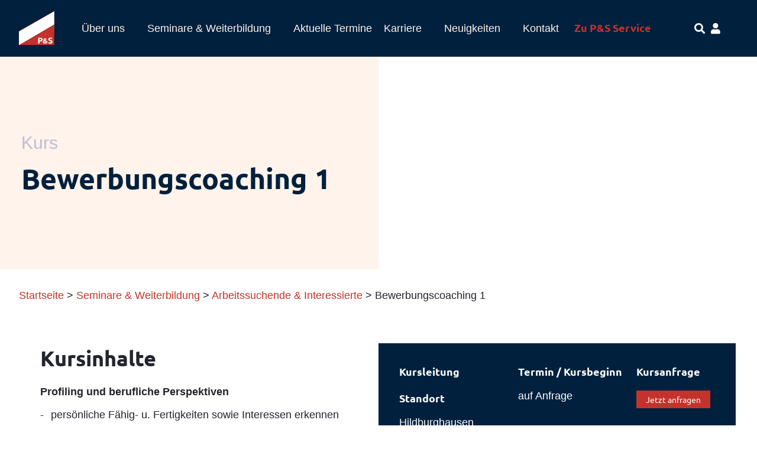

--- FILE ---
content_type: text/html; charset=UTF-8
request_url: https://www.punds.info/kurse/bewerbungscoaching-1-4/
body_size: 57164
content:
<!doctype html>
<html lang="de-DE">
<head><meta charset="UTF-8"><script>if(navigator.userAgent.match(/MSIE|Internet Explorer/i)||navigator.userAgent.match(/Trident\/7\..*?rv:11/i)){var href=document.location.href;if(!href.match(/[?&]nowprocket/)){if(href.indexOf("?")==-1){if(href.indexOf("#")==-1){document.location.href=href+"?nowprocket=1"}else{document.location.href=href.replace("#","?nowprocket=1#")}}else{if(href.indexOf("#")==-1){document.location.href=href+"&nowprocket=1"}else{document.location.href=href.replace("#","&nowprocket=1#")}}}}</script><script>(()=>{class RocketLazyLoadScripts{constructor(){this.v="2.0.4",this.userEvents=["keydown","keyup","mousedown","mouseup","mousemove","mouseover","mouseout","touchmove","touchstart","touchend","touchcancel","wheel","click","dblclick","input"],this.attributeEvents=["onblur","onclick","oncontextmenu","ondblclick","onfocus","onmousedown","onmouseenter","onmouseleave","onmousemove","onmouseout","onmouseover","onmouseup","onmousewheel","onscroll","onsubmit"]}async t(){this.i(),this.o(),/iP(ad|hone)/.test(navigator.userAgent)&&this.h(),this.u(),this.l(this),this.m(),this.k(this),this.p(this),this._(),await Promise.all([this.R(),this.L()]),this.lastBreath=Date.now(),this.S(this),this.P(),this.D(),this.O(),this.M(),await this.C(this.delayedScripts.normal),await this.C(this.delayedScripts.defer),await this.C(this.delayedScripts.async),await this.T(),await this.F(),await this.j(),await this.A(),window.dispatchEvent(new Event("rocket-allScriptsLoaded")),this.everythingLoaded=!0,this.lastTouchEnd&&await new Promise(t=>setTimeout(t,500-Date.now()+this.lastTouchEnd)),this.I(),this.H(),this.U(),this.W()}i(){this.CSPIssue=sessionStorage.getItem("rocketCSPIssue"),document.addEventListener("securitypolicyviolation",t=>{this.CSPIssue||"script-src-elem"!==t.violatedDirective||"data"!==t.blockedURI||(this.CSPIssue=!0,sessionStorage.setItem("rocketCSPIssue",!0))},{isRocket:!0})}o(){window.addEventListener("pageshow",t=>{this.persisted=t.persisted,this.realWindowLoadedFired=!0},{isRocket:!0}),window.addEventListener("pagehide",()=>{this.onFirstUserAction=null},{isRocket:!0})}h(){let t;function e(e){t=e}window.addEventListener("touchstart",e,{isRocket:!0}),window.addEventListener("touchend",function i(o){o.changedTouches[0]&&t.changedTouches[0]&&Math.abs(o.changedTouches[0].pageX-t.changedTouches[0].pageX)<10&&Math.abs(o.changedTouches[0].pageY-t.changedTouches[0].pageY)<10&&o.timeStamp-t.timeStamp<200&&(window.removeEventListener("touchstart",e,{isRocket:!0}),window.removeEventListener("touchend",i,{isRocket:!0}),"INPUT"===o.target.tagName&&"text"===o.target.type||(o.target.dispatchEvent(new TouchEvent("touchend",{target:o.target,bubbles:!0})),o.target.dispatchEvent(new MouseEvent("mouseover",{target:o.target,bubbles:!0})),o.target.dispatchEvent(new PointerEvent("click",{target:o.target,bubbles:!0,cancelable:!0,detail:1,clientX:o.changedTouches[0].clientX,clientY:o.changedTouches[0].clientY})),event.preventDefault()))},{isRocket:!0})}q(t){this.userActionTriggered||("mousemove"!==t.type||this.firstMousemoveIgnored?"keyup"===t.type||"mouseover"===t.type||"mouseout"===t.type||(this.userActionTriggered=!0,this.onFirstUserAction&&this.onFirstUserAction()):this.firstMousemoveIgnored=!0),"click"===t.type&&t.preventDefault(),t.stopPropagation(),t.stopImmediatePropagation(),"touchstart"===this.lastEvent&&"touchend"===t.type&&(this.lastTouchEnd=Date.now()),"click"===t.type&&(this.lastTouchEnd=0),this.lastEvent=t.type,t.composedPath&&t.composedPath()[0].getRootNode()instanceof ShadowRoot&&(t.rocketTarget=t.composedPath()[0]),this.savedUserEvents.push(t)}u(){this.savedUserEvents=[],this.userEventHandler=this.q.bind(this),this.userEvents.forEach(t=>window.addEventListener(t,this.userEventHandler,{passive:!1,isRocket:!0})),document.addEventListener("visibilitychange",this.userEventHandler,{isRocket:!0})}U(){this.userEvents.forEach(t=>window.removeEventListener(t,this.userEventHandler,{passive:!1,isRocket:!0})),document.removeEventListener("visibilitychange",this.userEventHandler,{isRocket:!0}),this.savedUserEvents.forEach(t=>{(t.rocketTarget||t.target).dispatchEvent(new window[t.constructor.name](t.type,t))})}m(){const t="return false",e=Array.from(this.attributeEvents,t=>"data-rocket-"+t),i="["+this.attributeEvents.join("],[")+"]",o="[data-rocket-"+this.attributeEvents.join("],[data-rocket-")+"]",s=(e,i,o)=>{o&&o!==t&&(e.setAttribute("data-rocket-"+i,o),e["rocket"+i]=new Function("event",o),e.setAttribute(i,t))};new MutationObserver(t=>{for(const n of t)"attributes"===n.type&&(n.attributeName.startsWith("data-rocket-")||this.everythingLoaded?n.attributeName.startsWith("data-rocket-")&&this.everythingLoaded&&this.N(n.target,n.attributeName.substring(12)):s(n.target,n.attributeName,n.target.getAttribute(n.attributeName))),"childList"===n.type&&n.addedNodes.forEach(t=>{if(t.nodeType===Node.ELEMENT_NODE)if(this.everythingLoaded)for(const i of[t,...t.querySelectorAll(o)])for(const t of i.getAttributeNames())e.includes(t)&&this.N(i,t.substring(12));else for(const e of[t,...t.querySelectorAll(i)])for(const t of e.getAttributeNames())this.attributeEvents.includes(t)&&s(e,t,e.getAttribute(t))})}).observe(document,{subtree:!0,childList:!0,attributeFilter:[...this.attributeEvents,...e]})}I(){this.attributeEvents.forEach(t=>{document.querySelectorAll("[data-rocket-"+t+"]").forEach(e=>{this.N(e,t)})})}N(t,e){const i=t.getAttribute("data-rocket-"+e);i&&(t.setAttribute(e,i),t.removeAttribute("data-rocket-"+e))}k(t){Object.defineProperty(HTMLElement.prototype,"onclick",{get(){return this.rocketonclick||null},set(e){this.rocketonclick=e,this.setAttribute(t.everythingLoaded?"onclick":"data-rocket-onclick","this.rocketonclick(event)")}})}S(t){function e(e,i){let o=e[i];e[i]=null,Object.defineProperty(e,i,{get:()=>o,set(s){t.everythingLoaded?o=s:e["rocket"+i]=o=s}})}e(document,"onreadystatechange"),e(window,"onload"),e(window,"onpageshow");try{Object.defineProperty(document,"readyState",{get:()=>t.rocketReadyState,set(e){t.rocketReadyState=e},configurable:!0}),document.readyState="loading"}catch(t){console.log("WPRocket DJE readyState conflict, bypassing")}}l(t){this.originalAddEventListener=EventTarget.prototype.addEventListener,this.originalRemoveEventListener=EventTarget.prototype.removeEventListener,this.savedEventListeners=[],EventTarget.prototype.addEventListener=function(e,i,o){o&&o.isRocket||!t.B(e,this)&&!t.userEvents.includes(e)||t.B(e,this)&&!t.userActionTriggered||e.startsWith("rocket-")||t.everythingLoaded?t.originalAddEventListener.call(this,e,i,o):(t.savedEventListeners.push({target:this,remove:!1,type:e,func:i,options:o}),"mouseenter"!==e&&"mouseleave"!==e||t.originalAddEventListener.call(this,e,t.savedUserEvents.push,o))},EventTarget.prototype.removeEventListener=function(e,i,o){o&&o.isRocket||!t.B(e,this)&&!t.userEvents.includes(e)||t.B(e,this)&&!t.userActionTriggered||e.startsWith("rocket-")||t.everythingLoaded?t.originalRemoveEventListener.call(this,e,i,o):t.savedEventListeners.push({target:this,remove:!0,type:e,func:i,options:o})}}J(t,e){this.savedEventListeners=this.savedEventListeners.filter(i=>{let o=i.type,s=i.target||window;return e!==o||t!==s||(this.B(o,s)&&(i.type="rocket-"+o),this.$(i),!1)})}H(){EventTarget.prototype.addEventListener=this.originalAddEventListener,EventTarget.prototype.removeEventListener=this.originalRemoveEventListener,this.savedEventListeners.forEach(t=>this.$(t))}$(t){t.remove?this.originalRemoveEventListener.call(t.target,t.type,t.func,t.options):this.originalAddEventListener.call(t.target,t.type,t.func,t.options)}p(t){let e;function i(e){return t.everythingLoaded?e:e.split(" ").map(t=>"load"===t||t.startsWith("load.")?"rocket-jquery-load":t).join(" ")}function o(o){function s(e){const s=o.fn[e];o.fn[e]=o.fn.init.prototype[e]=function(){return this[0]===window&&t.userActionTriggered&&("string"==typeof arguments[0]||arguments[0]instanceof String?arguments[0]=i(arguments[0]):"object"==typeof arguments[0]&&Object.keys(arguments[0]).forEach(t=>{const e=arguments[0][t];delete arguments[0][t],arguments[0][i(t)]=e})),s.apply(this,arguments),this}}if(o&&o.fn&&!t.allJQueries.includes(o)){const e={DOMContentLoaded:[],"rocket-DOMContentLoaded":[]};for(const t in e)document.addEventListener(t,()=>{e[t].forEach(t=>t())},{isRocket:!0});o.fn.ready=o.fn.init.prototype.ready=function(i){function s(){parseInt(o.fn.jquery)>2?setTimeout(()=>i.bind(document)(o)):i.bind(document)(o)}return"function"==typeof i&&(t.realDomReadyFired?!t.userActionTriggered||t.fauxDomReadyFired?s():e["rocket-DOMContentLoaded"].push(s):e.DOMContentLoaded.push(s)),o([])},s("on"),s("one"),s("off"),t.allJQueries.push(o)}e=o}t.allJQueries=[],o(window.jQuery),Object.defineProperty(window,"jQuery",{get:()=>e,set(t){o(t)}})}P(){const t=new Map;document.write=document.writeln=function(e){const i=document.currentScript,o=document.createRange(),s=i.parentElement;let n=t.get(i);void 0===n&&(n=i.nextSibling,t.set(i,n));const c=document.createDocumentFragment();o.setStart(c,0),c.appendChild(o.createContextualFragment(e)),s.insertBefore(c,n)}}async R(){return new Promise(t=>{this.userActionTriggered?t():this.onFirstUserAction=t})}async L(){return new Promise(t=>{document.addEventListener("DOMContentLoaded",()=>{this.realDomReadyFired=!0,t()},{isRocket:!0})})}async j(){return this.realWindowLoadedFired?Promise.resolve():new Promise(t=>{window.addEventListener("load",t,{isRocket:!0})})}M(){this.pendingScripts=[];this.scriptsMutationObserver=new MutationObserver(t=>{for(const e of t)e.addedNodes.forEach(t=>{"SCRIPT"!==t.tagName||t.noModule||t.isWPRocket||this.pendingScripts.push({script:t,promise:new Promise(e=>{const i=()=>{const i=this.pendingScripts.findIndex(e=>e.script===t);i>=0&&this.pendingScripts.splice(i,1),e()};t.addEventListener("load",i,{isRocket:!0}),t.addEventListener("error",i,{isRocket:!0}),setTimeout(i,1e3)})})})}),this.scriptsMutationObserver.observe(document,{childList:!0,subtree:!0})}async F(){await this.X(),this.pendingScripts.length?(await this.pendingScripts[0].promise,await this.F()):this.scriptsMutationObserver.disconnect()}D(){this.delayedScripts={normal:[],async:[],defer:[]},document.querySelectorAll("script[type$=rocketlazyloadscript]").forEach(t=>{t.hasAttribute("data-rocket-src")?t.hasAttribute("async")&&!1!==t.async?this.delayedScripts.async.push(t):t.hasAttribute("defer")&&!1!==t.defer||"module"===t.getAttribute("data-rocket-type")?this.delayedScripts.defer.push(t):this.delayedScripts.normal.push(t):this.delayedScripts.normal.push(t)})}async _(){await this.L();let t=[];document.querySelectorAll("script[type$=rocketlazyloadscript][data-rocket-src]").forEach(e=>{let i=e.getAttribute("data-rocket-src");if(i&&!i.startsWith("data:")){i.startsWith("//")&&(i=location.protocol+i);try{const o=new URL(i).origin;o!==location.origin&&t.push({src:o,crossOrigin:e.crossOrigin||"module"===e.getAttribute("data-rocket-type")})}catch(t){}}}),t=[...new Map(t.map(t=>[JSON.stringify(t),t])).values()],this.Y(t,"preconnect")}async G(t){if(await this.K(),!0!==t.noModule||!("noModule"in HTMLScriptElement.prototype))return new Promise(e=>{let i;function o(){(i||t).setAttribute("data-rocket-status","executed"),e()}try{if(navigator.userAgent.includes("Firefox/")||""===navigator.vendor||this.CSPIssue)i=document.createElement("script"),[...t.attributes].forEach(t=>{let e=t.nodeName;"type"!==e&&("data-rocket-type"===e&&(e="type"),"data-rocket-src"===e&&(e="src"),i.setAttribute(e,t.nodeValue))}),t.text&&(i.text=t.text),t.nonce&&(i.nonce=t.nonce),i.hasAttribute("src")?(i.addEventListener("load",o,{isRocket:!0}),i.addEventListener("error",()=>{i.setAttribute("data-rocket-status","failed-network"),e()},{isRocket:!0}),setTimeout(()=>{i.isConnected||e()},1)):(i.text=t.text,o()),i.isWPRocket=!0,t.parentNode.replaceChild(i,t);else{const i=t.getAttribute("data-rocket-type"),s=t.getAttribute("data-rocket-src");i?(t.type=i,t.removeAttribute("data-rocket-type")):t.removeAttribute("type"),t.addEventListener("load",o,{isRocket:!0}),t.addEventListener("error",i=>{this.CSPIssue&&i.target.src.startsWith("data:")?(console.log("WPRocket: CSP fallback activated"),t.removeAttribute("src"),this.G(t).then(e)):(t.setAttribute("data-rocket-status","failed-network"),e())},{isRocket:!0}),s?(t.fetchPriority="high",t.removeAttribute("data-rocket-src"),t.src=s):t.src="data:text/javascript;base64,"+window.btoa(unescape(encodeURIComponent(t.text)))}}catch(i){t.setAttribute("data-rocket-status","failed-transform"),e()}});t.setAttribute("data-rocket-status","skipped")}async C(t){const e=t.shift();return e?(e.isConnected&&await this.G(e),this.C(t)):Promise.resolve()}O(){this.Y([...this.delayedScripts.normal,...this.delayedScripts.defer,...this.delayedScripts.async],"preload")}Y(t,e){this.trash=this.trash||[];let i=!0;var o=document.createDocumentFragment();t.forEach(t=>{const s=t.getAttribute&&t.getAttribute("data-rocket-src")||t.src;if(s&&!s.startsWith("data:")){const n=document.createElement("link");n.href=s,n.rel=e,"preconnect"!==e&&(n.as="script",n.fetchPriority=i?"high":"low"),t.getAttribute&&"module"===t.getAttribute("data-rocket-type")&&(n.crossOrigin=!0),t.crossOrigin&&(n.crossOrigin=t.crossOrigin),t.integrity&&(n.integrity=t.integrity),t.nonce&&(n.nonce=t.nonce),o.appendChild(n),this.trash.push(n),i=!1}}),document.head.appendChild(o)}W(){this.trash.forEach(t=>t.remove())}async T(){try{document.readyState="interactive"}catch(t){}this.fauxDomReadyFired=!0;try{await this.K(),this.J(document,"readystatechange"),document.dispatchEvent(new Event("rocket-readystatechange")),await this.K(),document.rocketonreadystatechange&&document.rocketonreadystatechange(),await this.K(),this.J(document,"DOMContentLoaded"),document.dispatchEvent(new Event("rocket-DOMContentLoaded")),await this.K(),this.J(window,"DOMContentLoaded"),window.dispatchEvent(new Event("rocket-DOMContentLoaded"))}catch(t){console.error(t)}}async A(){try{document.readyState="complete"}catch(t){}try{await this.K(),this.J(document,"readystatechange"),document.dispatchEvent(new Event("rocket-readystatechange")),await this.K(),document.rocketonreadystatechange&&document.rocketonreadystatechange(),await this.K(),this.J(window,"load"),window.dispatchEvent(new Event("rocket-load")),await this.K(),window.rocketonload&&window.rocketonload(),await this.K(),this.allJQueries.forEach(t=>t(window).trigger("rocket-jquery-load")),await this.K(),this.J(window,"pageshow");const t=new Event("rocket-pageshow");t.persisted=this.persisted,window.dispatchEvent(t),await this.K(),window.rocketonpageshow&&window.rocketonpageshow({persisted:this.persisted})}catch(t){console.error(t)}}async K(){Date.now()-this.lastBreath>45&&(await this.X(),this.lastBreath=Date.now())}async X(){return document.hidden?new Promise(t=>setTimeout(t)):new Promise(t=>requestAnimationFrame(t))}B(t,e){return e===document&&"readystatechange"===t||(e===document&&"DOMContentLoaded"===t||(e===window&&"DOMContentLoaded"===t||(e===window&&"load"===t||e===window&&"pageshow"===t)))}static run(){(new RocketLazyLoadScripts).t()}}RocketLazyLoadScripts.run()})();</script>
	
	<meta name="viewport" content="width=device-width, initial-scale=1">
	<link rel="profile" href="//gmpg.org/xfn/11">
	<meta name='robots' content='index, follow, max-image-preview:large, max-snippet:-1, max-video-preview:-1' />

	<!-- This site is optimized with the Yoast SEO plugin v26.7 - https://yoast.com/wordpress/plugins/seo/ -->
	<title>Bewerbungscoaching 1 - P&amp;S</title>
	<meta name="description" content="Wir bieten ein vielfältiges Angebot an Aus- und Weiterbildungen. Alle Informationen zu unserem Kurs &quot;Bewerbungscoaching 1&quot; finden Sie hier." />
	<link rel="canonical" href="https://www.punds.info/kurse/bewerbungscoaching-1-4/" />
	<meta property="og:locale" content="de_DE" />
	<meta property="og:type" content="article" />
	<meta property="og:title" content="Bewerbungscoaching 1 - P&amp;S" />
	<meta property="og:description" content="Wir bieten ein vielfältiges Angebot an Aus- und Weiterbildungen. Alle Informationen zu unserem Kurs &quot;Bewerbungscoaching 1&quot; finden Sie hier." />
	<meta property="og:url" content="https://www.punds.info/kurse/bewerbungscoaching-1-4/" />
	<meta property="og:site_name" content="P&amp;S" />
	<meta property="article:publisher" content="https://www.facebook.com/praxisundseminare" />
	<meta property="article:modified_time" content="2022-10-11T10:39:15+00:00" />
	<meta property="og:image" content="https://service.punds.info/wp-content/uploads/2021/11/ps_hof_66.jpg" />
	<meta property="og:image:width" content="2000" />
	<meta property="og:image:height" content="1331" />
	<meta property="og:image:type" content="image/jpeg" />
	<meta name="twitter:card" content="summary_large_image" />
	<script type="application/ld+json" class="yoast-schema-graph">{"@context":"https://schema.org","@graph":[{"@type":"WebPage","@id":"https://www.punds.info/kurse/bewerbungscoaching-1-4/","url":"https://www.punds.info/kurse/bewerbungscoaching-1-4/","name":"Bewerbungscoaching 1 - P&amp;S","isPartOf":{"@id":"https://www.punds.info/#website"},"primaryImageOfPage":{"@id":"https://www.punds.info/kurse/bewerbungscoaching-1-4/#primaryimage"},"image":{"@id":"https://www.punds.info/kurse/bewerbungscoaching-1-4/#primaryimage"},"thumbnailUrl":"https://www.punds.info/wp-content/uploads/2021/11/ps_hof_66.jpg","datePublished":"2022-10-11T10:39:11+00:00","dateModified":"2022-10-11T10:39:15+00:00","description":"Wir bieten ein vielfältiges Angebot an Aus- und Weiterbildungen. Alle Informationen zu unserem Kurs \"Bewerbungscoaching 1\" finden Sie hier.","breadcrumb":{"@id":"https://www.punds.info/kurse/bewerbungscoaching-1-4/#breadcrumb"},"inLanguage":"de","potentialAction":[{"@type":"ReadAction","target":["https://www.punds.info/kurse/bewerbungscoaching-1-4/"]}]},{"@type":"ImageObject","inLanguage":"de","@id":"https://www.punds.info/kurse/bewerbungscoaching-1-4/#primaryimage","url":"https://www.punds.info/wp-content/uploads/2021/11/ps_hof_66.jpg","contentUrl":"https://www.punds.info/wp-content/uploads/2021/11/ps_hof_66.jpg","width":2000,"height":1331},{"@type":"BreadcrumbList","@id":"https://www.punds.info/kurse/bewerbungscoaching-1-4/#breadcrumb","itemListElement":[{"@type":"ListItem","position":1,"name":"Home","item":"https://www.punds.info/"},{"@type":"ListItem","position":2,"name":"Bewerbungscoaching 1"}]},{"@type":"WebSite","@id":"https://www.punds.info/#website","url":"https://www.punds.info/","name":"P&amp;S","description":"Praxis und Seminare GmbH","publisher":{"@id":"https://www.punds.info/#organization"},"potentialAction":[{"@type":"SearchAction","target":{"@type":"EntryPoint","urlTemplate":"https://www.punds.info/?s={search_term_string}"},"query-input":{"@type":"PropertyValueSpecification","valueRequired":true,"valueName":"search_term_string"}}],"inLanguage":"de"},{"@type":"Organization","@id":"https://www.punds.info/#organization","name":"P&S praxis und seminare GmbH","url":"https://www.punds.info/","logo":{"@type":"ImageObject","inLanguage":"de","@id":"https://www.punds.info/#/schema/logo/image/","url":"https://www.punds.info/wp-content/uploads/2021/06/PundS_new_Logo_Zeichenfläche-1.svg","contentUrl":"https://www.punds.info/wp-content/uploads/2021/06/PundS_new_Logo_Zeichenfläche-1.svg","width":1000,"height":973.3757324,"caption":"P&S praxis und seminare GmbH"},"image":{"@id":"https://www.punds.info/#/schema/logo/image/"},"sameAs":["https://www.facebook.com/praxisundseminare"]}]}</script>
	<!-- / Yoast SEO plugin. -->


<link rel="preload" as="font" href="" data-wpacu-preload-font="1" crossorigin>

<link rel="alternate" type="application/rss+xml" title="P&amp;S &raquo; Feed" href="//www.punds.info/feed/" />
<link rel="alternate" type="application/rss+xml" title="P&amp;S &raquo; Kommentar-Feed" href="//www.punds.info/comments/feed/" />
<link rel="alternate" title="oEmbed (JSON)" type="application/json+oembed" href="//www.punds.info/wp-json/oembed/1.0/embed?url=https%3A%2F%2Fwww.punds.info%2Fkurse%2Fbewerbungscoaching-1-4%2F" />
<link rel="alternate" title="oEmbed (XML)" type="text/xml+oembed" href="//www.punds.info/wp-json/oembed/1.0/embed?url=https%3A%2F%2Fwww.punds.info%2Fkurse%2Fbewerbungscoaching-1-4%2F&#038;format=xml" />
<style id='wp-img-auto-sizes-contain-inline-css'>
img:is([sizes=auto i],[sizes^="auto," i]){contain-intrinsic-size:3000px 1500px}
/*# sourceURL=wp-img-auto-sizes-contain-inline-css */
</style>
<link rel='stylesheet' id='dce-animations-css' href='//www.punds.info/wp-content/plugins/dynamic-content-for-elementor/assets/css/animations.css?ver=3.3.24' media='all' />
<link rel='stylesheet' id='jet-engine-frontend-css' href='//www.punds.info/wp-content/plugins/jet-engine/assets/css/frontend.css?ver=3.8.2' media='all' />
<style id='global-styles-inline-css'>
:root{--wp--preset--aspect-ratio--square: 1;--wp--preset--aspect-ratio--4-3: 4/3;--wp--preset--aspect-ratio--3-4: 3/4;--wp--preset--aspect-ratio--3-2: 3/2;--wp--preset--aspect-ratio--2-3: 2/3;--wp--preset--aspect-ratio--16-9: 16/9;--wp--preset--aspect-ratio--9-16: 9/16;--wp--preset--color--black: #000000;--wp--preset--color--cyan-bluish-gray: #abb8c3;--wp--preset--color--white: #ffffff;--wp--preset--color--pale-pink: #f78da7;--wp--preset--color--vivid-red: #cf2e2e;--wp--preset--color--luminous-vivid-orange: #ff6900;--wp--preset--color--luminous-vivid-amber: #fcb900;--wp--preset--color--light-green-cyan: #7bdcb5;--wp--preset--color--vivid-green-cyan: #00d084;--wp--preset--color--pale-cyan-blue: #8ed1fc;--wp--preset--color--vivid-cyan-blue: #0693e3;--wp--preset--color--vivid-purple: #9b51e0;--wp--preset--gradient--vivid-cyan-blue-to-vivid-purple: linear-gradient(135deg,rgb(6,147,227) 0%,rgb(155,81,224) 100%);--wp--preset--gradient--light-green-cyan-to-vivid-green-cyan: linear-gradient(135deg,rgb(122,220,180) 0%,rgb(0,208,130) 100%);--wp--preset--gradient--luminous-vivid-amber-to-luminous-vivid-orange: linear-gradient(135deg,rgb(252,185,0) 0%,rgb(255,105,0) 100%);--wp--preset--gradient--luminous-vivid-orange-to-vivid-red: linear-gradient(135deg,rgb(255,105,0) 0%,rgb(207,46,46) 100%);--wp--preset--gradient--very-light-gray-to-cyan-bluish-gray: linear-gradient(135deg,rgb(238,238,238) 0%,rgb(169,184,195) 100%);--wp--preset--gradient--cool-to-warm-spectrum: linear-gradient(135deg,rgb(74,234,220) 0%,rgb(151,120,209) 20%,rgb(207,42,186) 40%,rgb(238,44,130) 60%,rgb(251,105,98) 80%,rgb(254,248,76) 100%);--wp--preset--gradient--blush-light-purple: linear-gradient(135deg,rgb(255,206,236) 0%,rgb(152,150,240) 100%);--wp--preset--gradient--blush-bordeaux: linear-gradient(135deg,rgb(254,205,165) 0%,rgb(254,45,45) 50%,rgb(107,0,62) 100%);--wp--preset--gradient--luminous-dusk: linear-gradient(135deg,rgb(255,203,112) 0%,rgb(199,81,192) 50%,rgb(65,88,208) 100%);--wp--preset--gradient--pale-ocean: linear-gradient(135deg,rgb(255,245,203) 0%,rgb(182,227,212) 50%,rgb(51,167,181) 100%);--wp--preset--gradient--electric-grass: linear-gradient(135deg,rgb(202,248,128) 0%,rgb(113,206,126) 100%);--wp--preset--gradient--midnight: linear-gradient(135deg,rgb(2,3,129) 0%,rgb(40,116,252) 100%);--wp--preset--font-size--small: 13px;--wp--preset--font-size--medium: 20px;--wp--preset--font-size--large: 36px;--wp--preset--font-size--x-large: 42px;--wp--preset--spacing--20: 0.44rem;--wp--preset--spacing--30: 0.67rem;--wp--preset--spacing--40: 1rem;--wp--preset--spacing--50: 1.5rem;--wp--preset--spacing--60: 2.25rem;--wp--preset--spacing--70: 3.38rem;--wp--preset--spacing--80: 5.06rem;--wp--preset--shadow--natural: 6px 6px 9px rgba(0, 0, 0, 0.2);--wp--preset--shadow--deep: 12px 12px 50px rgba(0, 0, 0, 0.4);--wp--preset--shadow--sharp: 6px 6px 0px rgba(0, 0, 0, 0.2);--wp--preset--shadow--outlined: 6px 6px 0px -3px rgb(255, 255, 255), 6px 6px rgb(0, 0, 0);--wp--preset--shadow--crisp: 6px 6px 0px rgb(0, 0, 0);}:root { --wp--style--global--content-size: 800px;--wp--style--global--wide-size: 1200px; }:where(body) { margin: 0; }.wp-site-blocks > .alignleft { float: left; margin-right: 2em; }.wp-site-blocks > .alignright { float: right; margin-left: 2em; }.wp-site-blocks > .aligncenter { justify-content: center; margin-left: auto; margin-right: auto; }:where(.wp-site-blocks) > * { margin-block-start: 24px; margin-block-end: 0; }:where(.wp-site-blocks) > :first-child { margin-block-start: 0; }:where(.wp-site-blocks) > :last-child { margin-block-end: 0; }:root { --wp--style--block-gap: 24px; }:root :where(.is-layout-flow) > :first-child{margin-block-start: 0;}:root :where(.is-layout-flow) > :last-child{margin-block-end: 0;}:root :where(.is-layout-flow) > *{margin-block-start: 24px;margin-block-end: 0;}:root :where(.is-layout-constrained) > :first-child{margin-block-start: 0;}:root :where(.is-layout-constrained) > :last-child{margin-block-end: 0;}:root :where(.is-layout-constrained) > *{margin-block-start: 24px;margin-block-end: 0;}:root :where(.is-layout-flex){gap: 24px;}:root :where(.is-layout-grid){gap: 24px;}.is-layout-flow > .alignleft{float: left;margin-inline-start: 0;margin-inline-end: 2em;}.is-layout-flow > .alignright{float: right;margin-inline-start: 2em;margin-inline-end: 0;}.is-layout-flow > .aligncenter{margin-left: auto !important;margin-right: auto !important;}.is-layout-constrained > .alignleft{float: left;margin-inline-start: 0;margin-inline-end: 2em;}.is-layout-constrained > .alignright{float: right;margin-inline-start: 2em;margin-inline-end: 0;}.is-layout-constrained > .aligncenter{margin-left: auto !important;margin-right: auto !important;}.is-layout-constrained > :where(:not(.alignleft):not(.alignright):not(.alignfull)){max-width: var(--wp--style--global--content-size);margin-left: auto !important;margin-right: auto !important;}.is-layout-constrained > .alignwide{max-width: var(--wp--style--global--wide-size);}body .is-layout-flex{display: flex;}.is-layout-flex{flex-wrap: wrap;align-items: center;}.is-layout-flex > :is(*, div){margin: 0;}body .is-layout-grid{display: grid;}.is-layout-grid > :is(*, div){margin: 0;}body{padding-top: 0px;padding-right: 0px;padding-bottom: 0px;padding-left: 0px;}a:where(:not(.wp-element-button)){text-decoration: underline;}:root :where(.wp-element-button, .wp-block-button__link){background-color: #32373c;border-width: 0;color: #fff;font-family: inherit;font-size: inherit;font-style: inherit;font-weight: inherit;letter-spacing: inherit;line-height: inherit;padding-top: calc(0.667em + 2px);padding-right: calc(1.333em + 2px);padding-bottom: calc(0.667em + 2px);padding-left: calc(1.333em + 2px);text-decoration: none;text-transform: inherit;}.has-black-color{color: var(--wp--preset--color--black) !important;}.has-cyan-bluish-gray-color{color: var(--wp--preset--color--cyan-bluish-gray) !important;}.has-white-color{color: var(--wp--preset--color--white) !important;}.has-pale-pink-color{color: var(--wp--preset--color--pale-pink) !important;}.has-vivid-red-color{color: var(--wp--preset--color--vivid-red) !important;}.has-luminous-vivid-orange-color{color: var(--wp--preset--color--luminous-vivid-orange) !important;}.has-luminous-vivid-amber-color{color: var(--wp--preset--color--luminous-vivid-amber) !important;}.has-light-green-cyan-color{color: var(--wp--preset--color--light-green-cyan) !important;}.has-vivid-green-cyan-color{color: var(--wp--preset--color--vivid-green-cyan) !important;}.has-pale-cyan-blue-color{color: var(--wp--preset--color--pale-cyan-blue) !important;}.has-vivid-cyan-blue-color{color: var(--wp--preset--color--vivid-cyan-blue) !important;}.has-vivid-purple-color{color: var(--wp--preset--color--vivid-purple) !important;}.has-black-background-color{background-color: var(--wp--preset--color--black) !important;}.has-cyan-bluish-gray-background-color{background-color: var(--wp--preset--color--cyan-bluish-gray) !important;}.has-white-background-color{background-color: var(--wp--preset--color--white) !important;}.has-pale-pink-background-color{background-color: var(--wp--preset--color--pale-pink) !important;}.has-vivid-red-background-color{background-color: var(--wp--preset--color--vivid-red) !important;}.has-luminous-vivid-orange-background-color{background-color: var(--wp--preset--color--luminous-vivid-orange) !important;}.has-luminous-vivid-amber-background-color{background-color: var(--wp--preset--color--luminous-vivid-amber) !important;}.has-light-green-cyan-background-color{background-color: var(--wp--preset--color--light-green-cyan) !important;}.has-vivid-green-cyan-background-color{background-color: var(--wp--preset--color--vivid-green-cyan) !important;}.has-pale-cyan-blue-background-color{background-color: var(--wp--preset--color--pale-cyan-blue) !important;}.has-vivid-cyan-blue-background-color{background-color: var(--wp--preset--color--vivid-cyan-blue) !important;}.has-vivid-purple-background-color{background-color: var(--wp--preset--color--vivid-purple) !important;}.has-black-border-color{border-color: var(--wp--preset--color--black) !important;}.has-cyan-bluish-gray-border-color{border-color: var(--wp--preset--color--cyan-bluish-gray) !important;}.has-white-border-color{border-color: var(--wp--preset--color--white) !important;}.has-pale-pink-border-color{border-color: var(--wp--preset--color--pale-pink) !important;}.has-vivid-red-border-color{border-color: var(--wp--preset--color--vivid-red) !important;}.has-luminous-vivid-orange-border-color{border-color: var(--wp--preset--color--luminous-vivid-orange) !important;}.has-luminous-vivid-amber-border-color{border-color: var(--wp--preset--color--luminous-vivid-amber) !important;}.has-light-green-cyan-border-color{border-color: var(--wp--preset--color--light-green-cyan) !important;}.has-vivid-green-cyan-border-color{border-color: var(--wp--preset--color--vivid-green-cyan) !important;}.has-pale-cyan-blue-border-color{border-color: var(--wp--preset--color--pale-cyan-blue) !important;}.has-vivid-cyan-blue-border-color{border-color: var(--wp--preset--color--vivid-cyan-blue) !important;}.has-vivid-purple-border-color{border-color: var(--wp--preset--color--vivid-purple) !important;}.has-vivid-cyan-blue-to-vivid-purple-gradient-background{background: var(--wp--preset--gradient--vivid-cyan-blue-to-vivid-purple) !important;}.has-light-green-cyan-to-vivid-green-cyan-gradient-background{background: var(--wp--preset--gradient--light-green-cyan-to-vivid-green-cyan) !important;}.has-luminous-vivid-amber-to-luminous-vivid-orange-gradient-background{background: var(--wp--preset--gradient--luminous-vivid-amber-to-luminous-vivid-orange) !important;}.has-luminous-vivid-orange-to-vivid-red-gradient-background{background: var(--wp--preset--gradient--luminous-vivid-orange-to-vivid-red) !important;}.has-very-light-gray-to-cyan-bluish-gray-gradient-background{background: var(--wp--preset--gradient--very-light-gray-to-cyan-bluish-gray) !important;}.has-cool-to-warm-spectrum-gradient-background{background: var(--wp--preset--gradient--cool-to-warm-spectrum) !important;}.has-blush-light-purple-gradient-background{background: var(--wp--preset--gradient--blush-light-purple) !important;}.has-blush-bordeaux-gradient-background{background: var(--wp--preset--gradient--blush-bordeaux) !important;}.has-luminous-dusk-gradient-background{background: var(--wp--preset--gradient--luminous-dusk) !important;}.has-pale-ocean-gradient-background{background: var(--wp--preset--gradient--pale-ocean) !important;}.has-electric-grass-gradient-background{background: var(--wp--preset--gradient--electric-grass) !important;}.has-midnight-gradient-background{background: var(--wp--preset--gradient--midnight) !important;}.has-small-font-size{font-size: var(--wp--preset--font-size--small) !important;}.has-medium-font-size{font-size: var(--wp--preset--font-size--medium) !important;}.has-large-font-size{font-size: var(--wp--preset--font-size--large) !important;}.has-x-large-font-size{font-size: var(--wp--preset--font-size--x-large) !important;}
:root :where(.wp-block-pullquote){font-size: 1.5em;line-height: 1.6;}
/*# sourceURL=global-styles-inline-css */
</style>
<link rel='stylesheet' id='wpml-legacy-horizontal-list-0-css' href='//www.punds.info/wp-content/plugins/sitepress-multilingual-cms/templates/language-switchers/legacy-list-horizontal/style.min.css?ver=1' media='all' />
<link rel='stylesheet' id='dce-style-css' href='//www.punds.info/wp-content/plugins/dynamic-content-for-elementor/assets/css/style.css?ver=3.3.24' media='all' />
<link rel='stylesheet' id='dce-hidden-label-css' href='//www.punds.info/wp-content/plugins/dynamic-content-for-elementor/assets/css/hidden-label.css?ver=3.3.24' media='all' />
<link rel='stylesheet' id='dce-dynamic-visibility-css' href='//www.punds.info/wp-content/plugins/dynamic-content-for-elementor/assets/css/dynamic-visibility.css?ver=3.3.24' media='all' />
<link rel='stylesheet' id='dce-tooltip-css' href='//www.punds.info/wp-content/plugins/dynamic-content-for-elementor/assets/css/tooltip.css?ver=3.3.24' media='all' />
<link rel='stylesheet' id='dce-pageScroll-css' href='//www.punds.info/wp-content/plugins/dynamic-content-for-elementor/assets/css/page-scroll.css?ver=3.3.24' media='all' />
<link rel='stylesheet' id='dce-reveal-css' href='//www.punds.info/wp-content/plugins/dynamic-content-for-elementor/assets/css/reveal.css?ver=3.3.24' media='all' />
<link rel='stylesheet' id='dce-plyr-css' href='//www.punds.info/wp-content/plugins/dynamic-content-for-elementor/assets/node/plyr/plyr.css?ver=3.3.24' media='all' />
<link rel='stylesheet' id='hello-elementor-css' href='//www.punds.info/wp-content/themes/hello-elementor/assets/css/reset.css?ver=3.4.4' media='all' />
<link rel='stylesheet' id='hello-elementor-theme-style-css' href='//www.punds.info/wp-content/themes/hello-elementor/assets/css/theme.css?ver=3.4.4' media='all' />
<link rel='stylesheet' id='hello-elementor-header-footer-css' href='//www.punds.info/wp-content/themes/hello-elementor/assets/css/header-footer.css?ver=3.4.4' media='all' />
<link rel='stylesheet' id='jet-menu-public-styles-css' href='//www.punds.info/wp-content/plugins/jet-menu/assets/public/css/public.css?ver=2.4.18' media='all' />
<link rel='stylesheet' id='elementor-frontend-css' href='//www.punds.info/wp-content/uploads/elementor/css/custom-frontend.css?ver=1768397298' media='all' />
<style id='elementor-frontend-inline-css'>
.elementor-687 .elementor-element.elementor-element-3d54b09:not(.elementor-motion-effects-element-type-background) > .elementor-widget-wrap, .elementor-687 .elementor-element.elementor-element-3d54b09 > .elementor-widget-wrap > .elementor-motion-effects-container > .elementor-motion-effects-layer{background-image:var(--wpr-bg-7720af27-1629-4b3b-bc72-cf9abd61de98);}
/*# sourceURL=elementor-frontend-inline-css */
</style>
<link rel='stylesheet' id='widget-image-css' href='//www.punds.info/wp-content/plugins/elementor/assets/css/widget-image.min.css?ver=3.34.1' media='all' />
<link rel='stylesheet' id='widget-heading-css' href='//www.punds.info/wp-content/plugins/elementor/assets/css/widget-heading.min.css?ver=3.34.1' media='all' />
<link rel='stylesheet' id='widget-icon-list-css' href='//www.punds.info/wp-content/uploads/elementor/css/custom-widget-icon-list.min.css?ver=1768397298' media='all' />
<link rel='stylesheet' id='e-sticky-css' href='//www.punds.info/wp-content/plugins/elementor-pro/assets/css/modules/sticky.css?ver=3.34.0' media='all' />
<link rel='stylesheet' id='widget-social-icons-css' href='//www.punds.info/wp-content/plugins/elementor/assets/css/widget-social-icons.min.css?ver=3.34.1' media='all' />
<link rel='stylesheet' id='e-apple-webkit-css' href='//www.punds.info/wp-content/uploads/elementor/css/custom-apple-webkit.min.css?ver=1768397298' media='all' />
<link rel='stylesheet' id='widget-spacer-css' href='//www.punds.info/wp-content/plugins/elementor/assets/css/widget-spacer.min.css?ver=3.34.1' media='all' />
<link rel='stylesheet' id='swiper-css' href='//www.punds.info/wp-content/cache/asset-cleanup/css/item/elementor__assets__lib__swiper__v8__css__swiper-css-vd70d23479adb11eb466f8ccf96aca57bf1860a12.css' media='all' />
<link rel='stylesheet' id='e-swiper-css' href='//www.punds.info/wp-content/plugins/elementor/assets/css/conditionals/e-swiper.css?ver=3.34.1' media='all' />
<link rel='stylesheet' id='widget-menu-anchor-css' href='//www.punds.info/wp-content/plugins/elementor/assets/css/widget-menu-anchor.min.css?ver=3.34.1' media='all' />
<link rel='stylesheet' id='widget-post-navigation-css' href='//www.punds.info/wp-content/plugins/elementor-pro/assets/css/widget-post-navigation.min.css?ver=3.34.0' media='all' />
<link rel='stylesheet' id='elementor-icons-css' href='//www.punds.info/wp-content/cache/asset-cleanup/css/item/elementor__assets__lib__eicons__css__elementor-icons-css-v3b7780f40cc1c815801a1bce2fd04d39e712b43f.css' media='all' />
<link rel='stylesheet' id='elementor-post-5-css' href='//www.punds.info/wp-content/uploads/elementor/css/post-5.css?ver=1768397299' media='all' />
<link rel='stylesheet' id='jet-tabs-frontend-css' href='//www.punds.info/wp-content/cache/background-css/1/www.punds.info/wp-content/plugins/jet-tabs/assets/css/jet-tabs-frontend.css?ver=2.2.12.1&wpr_t=1769408899' media='all' />
<link rel='stylesheet' id='font-awesome-5-all-css' href='//www.punds.info/wp-content/cache/asset-cleanup/css/item/elementor__assets__lib__font-awesome__css__all-css-v0bb0afeda02aa57e08dcf62601aa812938bf1366.css' media='all' />
<link rel='stylesheet' id='font-awesome-4-shim-css' href='//www.punds.info/wp-content/plugins/elementor/assets/lib/font-awesome/css/v4-shims.css?ver=3.34.1' media='all' />
<link rel='stylesheet' id='wpdt-elementor-widget-font-css' href='//www.punds.info/wp-content/cache/background-css/1/www.punds.info/wp-content/plugins/wpdatatables/integrations/page_builders/elementor/css/style.css?ver=5.7.1&wpr_t=1769408899' media='all' />
<link rel='stylesheet' id='elementor-post-264-css' href='//www.punds.info/wp-content/uploads/elementor/css/post-264.css?ver=1768400507' media='all' />
<link rel='stylesheet' id='elementor-post-144-css' href='//www.punds.info/wp-content/uploads/elementor/css/post-144.css?ver=1768397299' media='all' />
<link rel='stylesheet' id='elementor-post-687-css' href='//www.punds.info/wp-content/uploads/elementor/css/post-687.css?ver=1768397353' media='all' />
<link rel='stylesheet' id='borlabs-cookie-css' href='//www.punds.info/wp-content/cache/borlabs-cookie/borlabs-cookie_1_de.css?ver=2.3-21' media='all' />
<link rel='stylesheet' id='hello-elementor-child-style-css' href='//www.punds.info/wp-content/themes/punds/style.css?ver=1.0.0' media='all' />
<link rel='stylesheet' id='jquery-chosen-css' href='//www.punds.info/wp-content/cache/background-css/1/www.punds.info/wp-content/plugins/jet-search/assets/lib/chosen/chosen.min.css?ver=1.8.7&wpr_t=1769408899' media='all' />
<link rel='stylesheet' id='jet-search-css' href='//www.punds.info/wp-content/plugins/jet-search/assets/css/jet-search.css?ver=3.5.16.1' media='all' />


<link rel='stylesheet' id='elementor-icons-shared-0-css' href='//www.punds.info/wp-content/plugins/elementor/assets/lib/font-awesome/css/fontawesome.css?ver=5.15.3' media='all' />
<link rel='stylesheet' id='elementor-icons-fa-solid-css' href='//www.punds.info/wp-content/cache/asset-cleanup/css/item/elementor__assets__lib__font-awesome__css__solid-css-v2755ab21aa61fb00634c129c32c02a0a05368735.css' media='all' />
<link rel='stylesheet' id='elementor-icons-fa-brands-css' href='//www.punds.info/wp-content/cache/asset-cleanup/css/item/elementor__assets__lib__font-awesome__css__brands-css-v6c6626dadcd90c0bdd927fe41eddd69c95f36c42.css' media='all' />
<script id="wpml-cookie-js-extra">
var wpml_cookies = {"wp-wpml_current_language":{"value":"de","expires":1,"path":"/"}};
var wpml_cookies = {"wp-wpml_current_language":{"value":"de","expires":1,"path":"/"}};
//# sourceURL=wpml-cookie-js-extra
</script>
<script src="//www.punds.info/wp-content/plugins/sitepress-multilingual-cms/res/js/cookies/language-cookie.js?ver=486900" id="wpml-cookie-js" defer data-wp-strategy="defer"></script>
<script id="jquery-core-js-extra">window.addEventListener('DOMContentLoaded', function() {
var myAjax = {"ajaxurl":"https://www.punds.info/wp-admin/admin-ajax.php","nonce":"e1fbb4422e"};
//# sourceURL=jquery-core-js-extra
});</script>
<script src="//www.punds.info/wp-includes/js/jquery/jquery.js?ver=3.7.1" id="jquery-core-js" data-rocket-defer defer></script>
<script src="//www.punds.info/wp-includes/js/jquery/jquery-migrate.js?ver=3.4.1" id="jquery-migrate-js" data-rocket-defer defer></script>
<script src="//www.punds.info/wp-includes/js/imagesloaded.min.js?ver=6.9" id="imagesLoaded-js" data-rocket-defer defer></script>
<script src="//www.punds.info/wp-content/plugins/wpo365-login/apps/dist/pintra-redirect.js?ver=40.2" id="pintraredirectjs-js" async></script>
<script src="//www.punds.info/wp-content/plugins/elementor/assets/lib/font-awesome/js/v4-shims.js?ver=3.34.1" id="font-awesome-4-shim-js" data-rocket-defer defer></script>
<script id="borlabs-cookie-prioritize-js-extra">
var borlabsCookiePrioritized = {"domain":"www.punds.info","path":"/","version":"1","bots":"1","optInJS":{"statistics":{"google-analytics":"[base64]"}}};
//# sourceURL=borlabs-cookie-prioritize-js-extra
</script>
<script src="//www.punds.info/wp-content/plugins/borlabs-cookie/assets/javascript/borlabs-cookie-prioritize.min.js?ver=2.3" id="borlabs-cookie-prioritize-js" data-rocket-defer defer></script>
<script id="wpml-xdomain-data-js-extra">
var wpml_xdomain_data = {"css_selector":"wpml-ls-item","ajax_url":"https://www.punds.info/wp-admin/admin-ajax.php","current_lang":"de","_nonce":"1fd9bf5472"};
//# sourceURL=wpml-xdomain-data-js-extra
</script>
<script src="//www.punds.info/wp-content/plugins/sitepress-multilingual-cms/res/js/xdomain-data.js?ver=486900" id="wpml-xdomain-data-js" defer data-wp-strategy="defer"></script>

<script>
if('0' === '1') {
    window.dataLayer = window.dataLayer || [];
    function gtag(){dataLayer.push(arguments);}
    gtag('consent', 'default', {
       'ad_storage': 'denied',
       'analytics_storage': 'denied'
    });
    gtag("js", new Date());

    gtag("config", "G-WKBFMV1905", { "anonymize_ip": true });

    (function (w, d, s, i) {
    var f = d.getElementsByTagName(s)[0],
        j = d.createElement(s);
    j.async = true;
    j.src =
        "https://www.googletagmanager.com/gtag/js?id=" + i;
    f.parentNode.insertBefore(j, f);
    })(window, document, "script", "G-WKBFMV1905");
}
</script>			<style>
				.e-con.e-parent:nth-of-type(n+4):not(.e-lazyloaded):not(.e-no-lazyload),
				.e-con.e-parent:nth-of-type(n+4):not(.e-lazyloaded):not(.e-no-lazyload) * {
					background-image: none !important;
				}
				@media screen and (max-height: 1024px) {
					.e-con.e-parent:nth-of-type(n+3):not(.e-lazyloaded):not(.e-no-lazyload),
					.e-con.e-parent:nth-of-type(n+3):not(.e-lazyloaded):not(.e-no-lazyload) * {
						background-image: none !important;
					}
				}
				@media screen and (max-height: 640px) {
					.e-con.e-parent:nth-of-type(n+2):not(.e-lazyloaded):not(.e-no-lazyload),
					.e-con.e-parent:nth-of-type(n+2):not(.e-lazyloaded):not(.e-no-lazyload) * {
						background-image: none !important;
					}
				}
			</style>
			<link rel="icon" href="//www.punds.info/wp-content/uploads/2021/06/logo_red_white_blue.svg" sizes="32x32" />
<link rel="icon" href="//www.punds.info/wp-content/uploads/2021/06/logo_red_white_blue.svg" sizes="192x192" />
<link rel="apple-touch-icon" href="//www.punds.info/wp-content/uploads/2021/06/logo_red_white_blue.svg" />
<meta name="msapplication-TileImage" content="https://www.punds.info/wp-content/uploads/2021/06/logo_red_white_blue.svg" />
		<style id="wp-custom-css">
			.entry-title {
	display: none !important;
}

input, button {
	outline: none !important;
}

.wp-hiden-filter {
    display: none !important;
}

.slick-lightbox {
    z-index: 999999;
}

.wpDataTablesWrapper table.wpDataTable td {
  
    white-space: inherit !important;
}		</style>
		<noscript><style id="rocket-lazyload-nojs-css">.rll-youtube-player, [data-lazy-src]{display:none !important;}</style></noscript><style id="wpr-lazyload-bg-container"></style><style id="wpr-lazyload-bg-exclusion"></style>
<noscript>
<style id="wpr-lazyload-bg-nostyle">.jet-image-accordion__item-loader span{--wpr-bg-c5c480e4-0f0f-4756-bed9-3c37206af7c7: url('https://www.punds.info/wp-content/plugins/jet-tabs/assets/images/spinner-32.svg');}.elementor-element .icon .wpdt-table-logo:before{--wpr-bg-1ac9be7d-9d68-4c2f-a980-708f3a9a4b9b: url('https://www.punds.info/wp-content/plugins/wpdatatables/assets/img/logo-large.png');}.elementor-element .icon .wpdt-chart-logo:before{--wpr-bg-e1a1aaef-34b9-4663-9a3c-3fcd53db25dd: url('https://www.punds.info/wp-content/plugins/wpdatatables/assets/img/chart-icon.png');}.chosen-container-single .chosen-single abbr{--wpr-bg-509ab750-dd9c-4eb8-a29a-5f3854faa4db: url('https://www.punds.info/wp-content/plugins/jet-search/assets/lib/chosen/chosen-sprite.png');}.chosen-container-single .chosen-single div b{--wpr-bg-283a3bd8-22d7-44ef-9169-0343aef32583: url('https://www.punds.info/wp-content/plugins/jet-search/assets/lib/chosen/chosen-sprite.png');}.chosen-container-single .chosen-search input[type=text]{--wpr-bg-6d555749-e647-4e6b-883b-2393439f8e83: url('https://www.punds.info/wp-content/plugins/jet-search/assets/lib/chosen/chosen-sprite.png');}.chosen-container-multi .chosen-choices li.search-choice .search-choice-close{--wpr-bg-5319444c-229e-4bc9-881a-505ac3a60779: url('https://www.punds.info/wp-content/plugins/jet-search/assets/lib/chosen/chosen-sprite.png');}.chosen-rtl .chosen-search input[type=text]{--wpr-bg-4e698b5b-3dd4-4615-93ac-b777560689a6: url('https://www.punds.info/wp-content/plugins/jet-search/assets/lib/chosen/chosen-sprite.png');}.chosen-container .chosen-results-scroll-down span,.chosen-container .chosen-results-scroll-up span,.chosen-container-multi .chosen-choices .search-choice .search-choice-close,.chosen-container-single .chosen-search input[type=text],.chosen-container-single .chosen-single abbr,.chosen-container-single .chosen-single div b,.chosen-rtl .chosen-search input[type=text]{--wpr-bg-8f82eed5-086e-4c48-b159-49a80029739e: url('https://www.punds.info/wp-content/plugins/jet-search/assets/lib/chosen/chosen-sprite@2x.png');}.elementor-3065 .elementor-element.elementor-element-b994fe9:not(.elementor-motion-effects-element-type-background) > .elementor-widget-wrap, .elementor-3065 .elementor-element.elementor-element-b994fe9 > .elementor-widget-wrap > .elementor-motion-effects-container > .elementor-motion-effects-layer{--wpr-bg-60bc9ce6-d21e-4d6a-ba35-73d18427efe6: url('https://www.punds.info/wp-content/uploads/2021/11/ps_hof_72.jpg');}.elementor-687 .elementor-element.elementor-element-3d54b09:not(.elementor-motion-effects-element-type-background) > .elementor-widget-wrap, .elementor-687 .elementor-element.elementor-element-3d54b09 > .elementor-widget-wrap > .elementor-motion-effects-container > .elementor-motion-effects-layer{--wpr-bg-7720af27-1629-4b3b-bc72-cf9abd61de98: url('https://www.punds.info/wp-content/uploads/2021/11/ps_hof_66.jpg');}.dce-fix-background-loop .dce-elementor-rendering-id-0 .elementor-element.elementor-element-3d54b09:not(.elementor-motion-effects-element-type-background) > .elementor-widget-wrap, .dce-fix-background-loop .dce-elementor-rendering-id-0 .elementor-element.elementor-element-3d54b09 > .elementor-widget-wrap > .elementor-motion-effects-container > .elementor-motion-effects-layer{--wpr-bg-9715cc63-8ffd-4af0-ba32-a07ad24c7262: url('https://www.punds.info/wp-content/uploads/2021/11/ps_hof_66.jpg');}</style>
</noscript>
<script type="application/javascript">const rocket_pairs = [{"selector":".jet-image-accordion__item-loader span","style":".jet-image-accordion__item-loader span{--wpr-bg-c5c480e4-0f0f-4756-bed9-3c37206af7c7: url('https:\/\/www.punds.info\/wp-content\/plugins\/jet-tabs\/assets\/images\/spinner-32.svg');}","hash":"c5c480e4-0f0f-4756-bed9-3c37206af7c7","url":"https:\/\/www.punds.info\/wp-content\/plugins\/jet-tabs\/assets\/images\/spinner-32.svg"},{"selector":".elementor-element .icon .wpdt-table-logo","style":".elementor-element .icon .wpdt-table-logo:before{--wpr-bg-1ac9be7d-9d68-4c2f-a980-708f3a9a4b9b: url('https:\/\/www.punds.info\/wp-content\/plugins\/wpdatatables\/assets\/img\/logo-large.png');}","hash":"1ac9be7d-9d68-4c2f-a980-708f3a9a4b9b","url":"https:\/\/www.punds.info\/wp-content\/plugins\/wpdatatables\/assets\/img\/logo-large.png"},{"selector":".elementor-element .icon .wpdt-chart-logo","style":".elementor-element .icon .wpdt-chart-logo:before{--wpr-bg-e1a1aaef-34b9-4663-9a3c-3fcd53db25dd: url('https:\/\/www.punds.info\/wp-content\/plugins\/wpdatatables\/assets\/img\/chart-icon.png');}","hash":"e1a1aaef-34b9-4663-9a3c-3fcd53db25dd","url":"https:\/\/www.punds.info\/wp-content\/plugins\/wpdatatables\/assets\/img\/chart-icon.png"},{"selector":".chosen-container-single .chosen-single abbr","style":".chosen-container-single .chosen-single abbr{--wpr-bg-509ab750-dd9c-4eb8-a29a-5f3854faa4db: url('https:\/\/www.punds.info\/wp-content\/plugins\/jet-search\/assets\/lib\/chosen\/chosen-sprite.png');}","hash":"509ab750-dd9c-4eb8-a29a-5f3854faa4db","url":"https:\/\/www.punds.info\/wp-content\/plugins\/jet-search\/assets\/lib\/chosen\/chosen-sprite.png"},{"selector":".chosen-container-single .chosen-single div b","style":".chosen-container-single .chosen-single div b{--wpr-bg-283a3bd8-22d7-44ef-9169-0343aef32583: url('https:\/\/www.punds.info\/wp-content\/plugins\/jet-search\/assets\/lib\/chosen\/chosen-sprite.png');}","hash":"283a3bd8-22d7-44ef-9169-0343aef32583","url":"https:\/\/www.punds.info\/wp-content\/plugins\/jet-search\/assets\/lib\/chosen\/chosen-sprite.png"},{"selector":".chosen-container-single .chosen-search input[type=text]","style":".chosen-container-single .chosen-search input[type=text]{--wpr-bg-6d555749-e647-4e6b-883b-2393439f8e83: url('https:\/\/www.punds.info\/wp-content\/plugins\/jet-search\/assets\/lib\/chosen\/chosen-sprite.png');}","hash":"6d555749-e647-4e6b-883b-2393439f8e83","url":"https:\/\/www.punds.info\/wp-content\/plugins\/jet-search\/assets\/lib\/chosen\/chosen-sprite.png"},{"selector":".chosen-container-multi .chosen-choices li.search-choice .search-choice-close","style":".chosen-container-multi .chosen-choices li.search-choice .search-choice-close{--wpr-bg-5319444c-229e-4bc9-881a-505ac3a60779: url('https:\/\/www.punds.info\/wp-content\/plugins\/jet-search\/assets\/lib\/chosen\/chosen-sprite.png');}","hash":"5319444c-229e-4bc9-881a-505ac3a60779","url":"https:\/\/www.punds.info\/wp-content\/plugins\/jet-search\/assets\/lib\/chosen\/chosen-sprite.png"},{"selector":".chosen-rtl .chosen-search input[type=text]","style":".chosen-rtl .chosen-search input[type=text]{--wpr-bg-4e698b5b-3dd4-4615-93ac-b777560689a6: url('https:\/\/www.punds.info\/wp-content\/plugins\/jet-search\/assets\/lib\/chosen\/chosen-sprite.png');}","hash":"4e698b5b-3dd4-4615-93ac-b777560689a6","url":"https:\/\/www.punds.info\/wp-content\/plugins\/jet-search\/assets\/lib\/chosen\/chosen-sprite.png"},{"selector":".chosen-container .chosen-results-scroll-down span,.chosen-container .chosen-results-scroll-up span,.chosen-container-multi .chosen-choices .search-choice .search-choice-close,.chosen-container-single .chosen-search input[type=text],.chosen-container-single .chosen-single abbr,.chosen-container-single .chosen-single div b,.chosen-rtl .chosen-search input[type=text]","style":".chosen-container .chosen-results-scroll-down span,.chosen-container .chosen-results-scroll-up span,.chosen-container-multi .chosen-choices .search-choice .search-choice-close,.chosen-container-single .chosen-search input[type=text],.chosen-container-single .chosen-single abbr,.chosen-container-single .chosen-single div b,.chosen-rtl .chosen-search input[type=text]{--wpr-bg-8f82eed5-086e-4c48-b159-49a80029739e: url('https:\/\/www.punds.info\/wp-content\/plugins\/jet-search\/assets\/lib\/chosen\/chosen-sprite@2x.png');}","hash":"8f82eed5-086e-4c48-b159-49a80029739e","url":"https:\/\/www.punds.info\/wp-content\/plugins\/jet-search\/assets\/lib\/chosen\/chosen-sprite@2x.png"},{"selector":".elementor-3065 .elementor-element.elementor-element-b994fe9:not(.elementor-motion-effects-element-type-background) > .elementor-widget-wrap, .elementor-3065 .elementor-element.elementor-element-b994fe9 > .elementor-widget-wrap > .elementor-motion-effects-container > .elementor-motion-effects-layer","style":".elementor-3065 .elementor-element.elementor-element-b994fe9:not(.elementor-motion-effects-element-type-background) > .elementor-widget-wrap, .elementor-3065 .elementor-element.elementor-element-b994fe9 > .elementor-widget-wrap > .elementor-motion-effects-container > .elementor-motion-effects-layer{--wpr-bg-60bc9ce6-d21e-4d6a-ba35-73d18427efe6: url('https:\/\/www.punds.info\/wp-content\/uploads\/2021\/11\/ps_hof_72.jpg');}","hash":"60bc9ce6-d21e-4d6a-ba35-73d18427efe6","url":"https:\/\/www.punds.info\/wp-content\/uploads\/2021\/11\/ps_hof_72.jpg"},{"selector":".elementor-687 .elementor-element.elementor-element-3d54b09:not(.elementor-motion-effects-element-type-background) > .elementor-widget-wrap, .elementor-687 .elementor-element.elementor-element-3d54b09 > .elementor-widget-wrap > .elementor-motion-effects-container > .elementor-motion-effects-layer","style":".elementor-687 .elementor-element.elementor-element-3d54b09:not(.elementor-motion-effects-element-type-background) > .elementor-widget-wrap, .elementor-687 .elementor-element.elementor-element-3d54b09 > .elementor-widget-wrap > .elementor-motion-effects-container > .elementor-motion-effects-layer{--wpr-bg-7720af27-1629-4b3b-bc72-cf9abd61de98: url('https:\/\/www.punds.info\/wp-content\/uploads\/2021\/11\/ps_hof_66.jpg');}","hash":"7720af27-1629-4b3b-bc72-cf9abd61de98","url":"https:\/\/www.punds.info\/wp-content\/uploads\/2021\/11\/ps_hof_66.jpg"},{"selector":".dce-fix-background-loop .dce-elementor-rendering-id-0 .elementor-element.elementor-element-3d54b09:not(.elementor-motion-effects-element-type-background) > .elementor-widget-wrap, .dce-fix-background-loop .dce-elementor-rendering-id-0 .elementor-element.elementor-element-3d54b09 > .elementor-widget-wrap > .elementor-motion-effects-container > .elementor-motion-effects-layer","style":".dce-fix-background-loop .dce-elementor-rendering-id-0 .elementor-element.elementor-element-3d54b09:not(.elementor-motion-effects-element-type-background) > .elementor-widget-wrap, .dce-fix-background-loop .dce-elementor-rendering-id-0 .elementor-element.elementor-element-3d54b09 > .elementor-widget-wrap > .elementor-motion-effects-container > .elementor-motion-effects-layer{--wpr-bg-9715cc63-8ffd-4af0-ba32-a07ad24c7262: url('https:\/\/www.punds.info\/wp-content\/uploads\/2021\/11\/ps_hof_66.jpg');}","hash":"9715cc63-8ffd-4af0-ba32-a07ad24c7262","url":"https:\/\/www.punds.info\/wp-content\/uploads\/2021\/11\/ps_hof_66.jpg"}]; const rocket_excluded_pairs = [];</script><meta name="generator" content="WP Rocket 3.20.3" data-wpr-features="wpr_lazyload_css_bg_img wpr_delay_js wpr_defer_js wpr_lazyload_images wpr_lazyload_iframes wpr_preload_links wpr_desktop" /></head>
<body class="wp-singular kurse-template-default single single-kurse postid-6190 single-format-standard wp-embed-responsive wp-theme-hello-elementor wp-child-theme-punds hello-elementor-default jet-mega-menu-location elementor-default elementor-kit-5 elementor-page-687">



<a class="skip-link screen-reader-text" href="#content">Zum Inhalt springen</a>

		<header data-rocket-location-hash="5fc48d586520747816009dcb85c90fc1" data-elementor-type="header" data-elementor-id="264" class="elementor elementor-264 elementor-location-header" data-elementor-post-type="elementor_library">
					<section class="elementor-section elementor-top-section elementor-element elementor-element-d1b22c9 elementor-section-height-min-height elementor-section-items-stretch header-width elementor-hidden-tablet elementor-hidden-mobile elementor-section-boxed elementor-section-height-default" data-id="d1b22c9" data-element_type="section" data-settings="{&quot;background_background&quot;:&quot;classic&quot;,&quot;sticky&quot;:&quot;top&quot;,&quot;sticky_on&quot;:[&quot;desktop&quot;,&quot;laptop&quot;,&quot;tablet&quot;,&quot;mobile&quot;],&quot;sticky_offset&quot;:0,&quot;sticky_effects_offset&quot;:0,&quot;sticky_anchor_link_offset&quot;:0}">
						<div data-rocket-location-hash="82f6c6a00e9a86a2eaa3cc6e8d136714" class="elementor-container elementor-column-gap-default">
					<div class="elementor-column elementor-col-33 elementor-top-column elementor-element elementor-element-de60f8e" data-id="de60f8e" data-element_type="column">
			<div class="elementor-widget-wrap elementor-element-populated">
						<div class="elementor-element elementor-element-3994b61 dce_masking-none elementor-widget elementor-widget-image" data-id="3994b61" data-element_type="widget" data-widget_type="image.default">
				<div class="elementor-widget-container">
																<a href="/">
							<img width="218" height="212" src="data:image/svg+xml,%3Csvg%20xmlns='http://www.w3.org/2000/svg'%20viewBox='0%200%20218%20212'%3E%3C/svg%3E" class="attachment-large size-large wp-image-2294" alt="" data-lazy-src="//www.punds.info/wp-content/uploads/2022/01/logo_white_red.svg" /><noscript><img width="218" height="212" src="//www.punds.info/wp-content/uploads/2022/01/logo_white_red.svg" class="attachment-large size-large wp-image-2294" alt="" /></noscript>								</a>
															</div>
				</div>
					</div>
		</div>
				<div class="elementor-column elementor-col-33 elementor-top-column elementor-element elementor-element-0c9eb62" data-id="0c9eb62" data-element_type="column" data-settings="{&quot;background_background&quot;:&quot;gradient&quot;}">
			<div class="elementor-widget-wrap elementor-element-populated">
						<div class="elementor-element elementor-element-6bb683a elementor-widget__width-auto elementor-widget elementor-widget-jet-mega-menu" data-id="6bb683a" data-element_type="widget" data-widget_type="jet-mega-menu.default">
				<div class="elementor-widget-container">
					<div class="jet-mega-menu jet-mega-menu--layout-horizontal jet-mega-menu--sub-position-right jet-mega-menu--dropdown-layout-default jet-mega-menu--dropdown-position-right jet-mega-menu--animation-none jet-mega-menu--location-elementor    jet-mega-menu--fill-svg-icons" data-settings='{"menuId":"3","menuUniqId":"6976fb72bcadb","rollUp":false,"megaAjaxLoad":false,"layout":"horizontal","subEvent":"hover","subCloseBehavior":"mouseleave","mouseLeaveDelay":500,"subTrigger":"item","subPosition":"right","megaWidthType":"container","megaWidthSelector":"","breakpoint":768,"signatures":{"template_1898":{"id":1898,"signature":"5fa9aaf152afac6660c1b6fb1e0021c4"},"template_658":{"id":658,"signature":"f6829050560b12b787ea5e7ae4301d78"},"template_250":{"id":250,"signature":"705a23d6b63a3c4e6500b69854aa9af7"}}}'><div class="jet-mega-menu-toggle" role="button" tabindex="0" aria-label="Open/Close Menu"><div class="jet-mega-menu-toggle-icon jet-mega-menu-toggle-icon--default-state"><i class="fas fa-bars"></i></div><div class="jet-mega-menu-toggle-icon jet-mega-menu-toggle-icon--opened-state"><i class="fas fa-times"></i></div></div><nav class="jet-mega-menu-container" aria-label="Main nav"><ul class="jet-mega-menu-list"><li id="jet-mega-menu-item-36" class="jet-mega-menu-item jet-mega-menu-item-type-post_type jet-mega-menu-item-object-page jet-mega-menu-item-has-children jet-mega-menu-item--mega jet-mega-menu-item-has-children jet-mega-menu-item--top-level jet-mega-menu-item-36"><div class="jet-mega-menu-item__inner" role="button" tabindex="0" aria-haspopup="true" aria-expanded="false" aria-label="Über uns"><a href="https://www.punds.info/ueber-uns/" class="jet-mega-menu-item__link jet-mega-menu-item__link--top-level"><div class="jet-mega-menu-item__title"><div class="jet-mega-menu-item__label">Über uns</div></div></a><div class="jet-mega-menu-item__dropdown"><i class="fas fa-angle-down"></i></div></div><div class="jet-mega-menu-mega-container" data-template-id="1898" data-template-content="elementor" data-position="default"><div class="jet-mega-menu-mega-container__inner"><style>.elementor-1898 .elementor-element.elementor-element-a096728:not(.elementor-motion-effects-element-type-background), .elementor-1898 .elementor-element.elementor-element-a096728 > .elementor-motion-effects-container > .elementor-motion-effects-layer{background-color:#F6F6F6F2;}.elementor-1898 .elementor-element.elementor-element-a096728 > .elementor-container{max-width:1440px;}.elementor-1898 .elementor-element.elementor-element-a096728{transition:background 0.3s, border 0.3s, border-radius 0.3s, box-shadow 0.3s;margin-top:0px;margin-bottom:0px;}.elementor-1898 .elementor-element.elementor-element-a096728 > .elementor-background-overlay{transition:background 0.3s, border-radius 0.3s, opacity 0.3s;}.elementor-1898 .elementor-element.elementor-element-0fa6e13:hover > .elementor-element-populated{background-color:#ECECECF2;}.elementor-1898 .elementor-element.elementor-element-0fa6e13 > .elementor-element-populated{transition:background 0.3s, border 0.3s, border-radius 0.3s, box-shadow 0.3s;margin:0px 0px 0px 0px;--e-column-margin-right:0px;--e-column-margin-left:0px;padding:20px 30px 20px 0px;}.elementor-1898 .elementor-element.elementor-element-0fa6e13 > .elementor-element-populated > .elementor-background-overlay{transition:background 0.3s, border-radius 0.3s, opacity 0.3s;}.elementor-1898 .elementor-element.elementor-element-dd327ae{transition:background 0.3s, border 0.3s, border-radius 0.3s, box-shadow 0.3s;padding:20px 40px 20px 40px;}.elementor-1898 .elementor-element.elementor-element-dd327ae > .elementor-background-overlay{transition:background 0.3s, border-radius 0.3s, opacity 0.3s;}.elementor-1898 .elementor-element.elementor-element-85c750a:not(.elementor-motion-effects-element-type-background) > .elementor-widget-wrap, .elementor-1898 .elementor-element.elementor-element-85c750a > .elementor-widget-wrap > .elementor-motion-effects-container > .elementor-motion-effects-layer{background-color:#02010100;}.elementor-1898 .elementor-element.elementor-element-85c750a > .elementor-widget-wrap > .elementor-widget:not(.elementor-widget__width-auto):not(.elementor-widget__width-initial):not(:last-child):not(.elementor-absolute){margin-block-end:20px;}.elementor-1898 .elementor-element.elementor-element-85c750a > .elementor-element-populated{transition:background 0.3s, border 0.3s, border-radius 0.3s, box-shadow 0.3s;padding:0px 0px 0px 0px;}.elementor-1898 .elementor-element.elementor-element-85c750a > .elementor-element-populated > .elementor-background-overlay{transition:background 0.3s, border-radius 0.3s, opacity 0.3s;}.elementor-1898 .elementor-element.elementor-element-15fb349 > .elementor-widget-container{padding:0px 25px 0px 0px;}.elementor-1898 .elementor-element.elementor-element-15fb349{text-align:start;}.elementor-1898 .elementor-element.elementor-element-7384d1c:not(.elementor-motion-effects-element-type-background) > .elementor-widget-wrap, .elementor-1898 .elementor-element.elementor-element-7384d1c > .elementor-widget-wrap > .elementor-motion-effects-container > .elementor-motion-effects-layer{background-color:#02010100;}.elementor-1898 .elementor-element.elementor-element-7384d1c > .elementor-widget-wrap > .elementor-widget:not(.elementor-widget__width-auto):not(.elementor-widget__width-initial):not(:last-child):not(.elementor-absolute){margin-block-end:5px;}.elementor-1898 .elementor-element.elementor-element-7384d1c > .elementor-element-populated{transition:background 0.3s, border 0.3s, border-radius 0.3s, box-shadow 0.3s;padding:0px 0px 0px 0px;}.elementor-1898 .elementor-element.elementor-element-7384d1c > .elementor-element-populated > .elementor-background-overlay{transition:background 0.3s, border-radius 0.3s, opacity 0.3s;}.elementor-1898 .elementor-element.elementor-element-383edcb .elementor-heading-title{font-size:18px;font-weight:600;line-height:27px;}.elementor-1898 .elementor-element.elementor-element-5c246e2{font-size:14px;}.elementor-1898 .elementor-element.elementor-element-de72e37:hover > .elementor-element-populated{background-color:#ECECECF2;}.elementor-1898 .elementor-element.elementor-element-de72e37 > .elementor-element-populated{transition:background 0.3s, border 0.3s, border-radius 0.3s, box-shadow 0.3s;padding:20px 15px 20px 15px;}.elementor-1898 .elementor-element.elementor-element-de72e37 > .elementor-element-populated > .elementor-background-overlay{transition:background 0.3s, border-radius 0.3s, opacity 0.3s;}.elementor-1898 .elementor-element.elementor-element-c933649:not(.elementor-motion-effects-element-type-background), .elementor-1898 .elementor-element.elementor-element-c933649 > .elementor-motion-effects-container > .elementor-motion-effects-layer{background-color:#02010100;}.elementor-1898 .elementor-element.elementor-element-c933649{transition:background 0.3s, border 0.3s, border-radius 0.3s, box-shadow 0.3s;padding:20px 40px 20px 40px;}.elementor-1898 .elementor-element.elementor-element-c933649 > .elementor-background-overlay{transition:background 0.3s, border-radius 0.3s, opacity 0.3s;}.elementor-1898 .elementor-element.elementor-element-e23637e:not(.elementor-motion-effects-element-type-background) > .elementor-widget-wrap, .elementor-1898 .elementor-element.elementor-element-e23637e > .elementor-widget-wrap > .elementor-motion-effects-container > .elementor-motion-effects-layer{background-color:#02010100;}.elementor-1898 .elementor-element.elementor-element-e23637e > .elementor-element-populated{transition:background 0.3s, border 0.3s, border-radius 0.3s, box-shadow 0.3s;padding:0px 0px 0px 0px;}.elementor-1898 .elementor-element.elementor-element-e23637e > .elementor-element-populated > .elementor-background-overlay{transition:background 0.3s, border-radius 0.3s, opacity 0.3s;}.elementor-1898 .elementor-element.elementor-element-522622f > .elementor-widget-container{padding:0px 25px 0px 0px;}.elementor-1898 .elementor-element.elementor-element-522622f{text-align:start;}.elementor-1898 .elementor-element.elementor-element-522622f img{width:100%;}.elementor-1898 .elementor-element.elementor-element-4af8d7f:not(.elementor-motion-effects-element-type-background) > .elementor-widget-wrap, .elementor-1898 .elementor-element.elementor-element-4af8d7f > .elementor-widget-wrap > .elementor-motion-effects-container > .elementor-motion-effects-layer{background-color:#02010100;}.elementor-1898 .elementor-element.elementor-element-4af8d7f > .elementor-widget-wrap > .elementor-widget:not(.elementor-widget__width-auto):not(.elementor-widget__width-initial):not(:last-child):not(.elementor-absolute){margin-block-end:5px;}.elementor-1898 .elementor-element.elementor-element-4af8d7f > .elementor-element-populated{transition:background 0.3s, border 0.3s, border-radius 0.3s, box-shadow 0.3s;padding:0px 0px 0px 0px;}.elementor-1898 .elementor-element.elementor-element-4af8d7f > .elementor-element-populated > .elementor-background-overlay{transition:background 0.3s, border-radius 0.3s, opacity 0.3s;}.elementor-1898 .elementor-element.elementor-element-f2ca03d .elementor-heading-title{font-size:18px;font-weight:600;line-height:27px;}.elementor-1898 .elementor-element.elementor-element-296ae92{font-size:14px;color:var( --e-global-color-text );}.elementor-1898 .elementor-element.elementor-element-c7c8958:hover > .elementor-element-populated{background-color:#ECECECF2;}.elementor-1898 .elementor-element.elementor-element-c7c8958 > .elementor-element-populated{transition:background 0.3s, border 0.3s, border-radius 0.3s, box-shadow 0.3s;margin:0px 0px 0px 0px;--e-column-margin-right:0px;--e-column-margin-left:0px;padding:20px 0px 20px 30px;}.elementor-1898 .elementor-element.elementor-element-c7c8958 > .elementor-element-populated > .elementor-background-overlay{transition:background 0.3s, border-radius 0.3s, opacity 0.3s;}.elementor-1898 .elementor-element.elementor-element-d19058f{transition:background 0.3s, border 0.3s, border-radius 0.3s, box-shadow 0.3s;padding:20px 40px 20px 40px;}.elementor-1898 .elementor-element.elementor-element-d19058f > .elementor-background-overlay{transition:background 0.3s, border-radius 0.3s, opacity 0.3s;}.elementor-1898 .elementor-element.elementor-element-f8bba5d:not(.elementor-motion-effects-element-type-background) > .elementor-widget-wrap, .elementor-1898 .elementor-element.elementor-element-f8bba5d > .elementor-widget-wrap > .elementor-motion-effects-container > .elementor-motion-effects-layer{background-color:#02010100;}.elementor-1898 .elementor-element.elementor-element-f8bba5d > .elementor-element-populated{transition:background 0.3s, border 0.3s, border-radius 0.3s, box-shadow 0.3s;padding:0px 0px 0px 0px;}.elementor-1898 .elementor-element.elementor-element-f8bba5d > .elementor-element-populated > .elementor-background-overlay{transition:background 0.3s, border-radius 0.3s, opacity 0.3s;}.elementor-1898 .elementor-element.elementor-element-f84e61a > .elementor-widget-container{padding:0px 25px 0px 0px;}.elementor-1898 .elementor-element.elementor-element-f84e61a{text-align:start;}.elementor-1898 .elementor-element.elementor-element-f84e61a img{width:100%;}.elementor-1898 .elementor-element.elementor-element-b5936d6:not(.elementor-motion-effects-element-type-background) > .elementor-widget-wrap, .elementor-1898 .elementor-element.elementor-element-b5936d6 > .elementor-widget-wrap > .elementor-motion-effects-container > .elementor-motion-effects-layer{background-color:#02010100;}.elementor-1898 .elementor-element.elementor-element-b5936d6 > .elementor-widget-wrap > .elementor-widget:not(.elementor-widget__width-auto):not(.elementor-widget__width-initial):not(:last-child):not(.elementor-absolute){margin-block-end:5px;}.elementor-1898 .elementor-element.elementor-element-b5936d6 > .elementor-element-populated{transition:background 0.3s, border 0.3s, border-radius 0.3s, box-shadow 0.3s;padding:0px 0px 0px 0px;}.elementor-1898 .elementor-element.elementor-element-b5936d6 > .elementor-element-populated > .elementor-background-overlay{transition:background 0.3s, border-radius 0.3s, opacity 0.3s;}.elementor-1898 .elementor-element.elementor-element-5904642 .elementor-heading-title{font-size:18px;font-weight:600;line-height:27px;}.elementor-1898 .elementor-element.elementor-element-48ddd34{font-size:14px;color:var( --e-global-color-text );}@media(min-width:768px){.elementor-1898 .elementor-element.elementor-element-85c750a{width:50%;}.elementor-1898 .elementor-element.elementor-element-7384d1c{width:50%;}.elementor-1898 .elementor-element.elementor-element-e23637e{width:50%;}.elementor-1898 .elementor-element.elementor-element-4af8d7f{width:50%;}.elementor-1898 .elementor-element.elementor-element-f8bba5d{width:50%;}.elementor-1898 .elementor-element.elementor-element-b5936d6{width:50%;}}</style>		<div data-elementor-type="wp-post" data-elementor-id="1898" class="elementor elementor-1898" data-elementor-post-type="jet-menu">
						<section data-dce-background-color="#F6F6F6F2" class="elementor-section elementor-top-section elementor-element elementor-element-a096728 elementor-section-boxed elementor-section-height-default elementor-section-height-default" data-id="a096728" data-element_type="section" data-settings="{&quot;background_background&quot;:&quot;classic&quot;}">
						<div data-rocket-location-hash="b3be091174dcd2d7573499587c59c9d9" class="elementor-container elementor-column-gap-default">
					<div class="make-column-clickable-elementor elementor-column elementor-col-33 elementor-top-column elementor-element elementor-element-0fa6e13" style="cursor: pointer;" data-column-clickable="https://www.punds.info/ueber-uns/unsere-motivation/" data-column-clickable-blank="_self" data-dce-background-hover-color="#ECECECF2" data-id="0fa6e13" data-element_type="column" data-settings="{&quot;background_background&quot;:&quot;classic&quot;}">
			<div class="elementor-widget-wrap elementor-element-populated">
						<section class="elementor-section elementor-inner-section elementor-element elementor-element-dd327ae elementor-section-full_width elementor-section-height-default elementor-section-height-default" data-id="dd327ae" data-element_type="section" data-settings="{&quot;background_background&quot;:&quot;classic&quot;}">
						<div data-rocket-location-hash="4388568779806390c4fce1bc129c9913" class="elementor-container elementor-column-gap-default">
					<div data-dce-background-color="#02010100" class="elementor-column elementor-col-50 elementor-inner-column elementor-element elementor-element-85c750a" data-id="85c750a" data-element_type="column" data-settings="{&quot;background_background&quot;:&quot;classic&quot;}">
			<div class="elementor-widget-wrap elementor-element-populated">
						<div class="elementor-element elementor-element-15fb349 dce_masking-none elementor-widget elementor-widget-image" data-id="15fb349" data-element_type="widget" data-widget_type="image.default">
				<div class="elementor-widget-container">
															<img fetchpriority="high" width="1536" height="1022" src="data:image/svg+xml,%3Csvg%20xmlns='http://www.w3.org/2000/svg'%20viewBox='0%200%201536%201022'%3E%3C/svg%3E" class="attachment-1536x1536 size-1536x1536 wp-image-1870" alt="" data-lazy-srcset="//www.punds.info/wp-content/uploads/2021/11/ps_hof_108-1536x1022.jpg 1536w, //www.punds.info/wp-content/uploads/2021/11/ps_hof_108-300x200.jpg 300w, //www.punds.info/wp-content/uploads/2021/11/ps_hof_108-1024x681.jpg 1024w, //www.punds.info/wp-content/uploads/2021/11/ps_hof_108-768x511.jpg 768w, //www.punds.info/wp-content/uploads/2021/11/ps_hof_108.jpg 2000w" data-lazy-sizes="(max-width: 1536px) 100vw, 1536px" data-lazy-src="//www.punds.info/wp-content/uploads/2021/11/ps_hof_108-1536x1022.jpg" /><noscript><img fetchpriority="high" width="1536" height="1022" src="//www.punds.info/wp-content/uploads/2021/11/ps_hof_108-1536x1022.jpg" class="attachment-1536x1536 size-1536x1536 wp-image-1870" alt="" srcset="//www.punds.info/wp-content/uploads/2021/11/ps_hof_108-1536x1022.jpg 1536w, //www.punds.info/wp-content/uploads/2021/11/ps_hof_108-300x200.jpg 300w, //www.punds.info/wp-content/uploads/2021/11/ps_hof_108-1024x681.jpg 1024w, //www.punds.info/wp-content/uploads/2021/11/ps_hof_108-768x511.jpg 768w, //www.punds.info/wp-content/uploads/2021/11/ps_hof_108.jpg 2000w" sizes="(max-width: 1536px) 100vw, 1536px" /></noscript>															</div>
				</div>
					</div>
		</div>
				<div data-dce-background-color="#02010100" class="elementor-column elementor-col-50 elementor-inner-column elementor-element elementor-element-7384d1c" data-id="7384d1c" data-element_type="column" data-settings="{&quot;background_background&quot;:&quot;classic&quot;}">
			<div class="elementor-widget-wrap elementor-element-populated">
						<div class="elementor-element elementor-element-383edcb elementor-widget elementor-widget-heading" data-id="383edcb" data-element_type="widget" data-widget_type="heading.default">
				<div class="elementor-widget-container">
					<div class="elementor-heading-title elementor-size-default">Unsere Motivation</div>				</div>
				</div>
				<div class="elementor-element elementor-element-5c246e2 elementor-widget elementor-widget-text-editor" data-id="5c246e2" data-element_type="widget" data-widget_type="text-editor.default">
				<div class="elementor-widget-container">
									<p>Gemeinsam mit unseren Klienten finden wir den individuell besten Weg zur optimalen persönlichen und beruflichen Entfaltung.</p>								</div>
				</div>
					</div>
		</div>
					</div>
		</section>
					</div>
		</div>
				<div class="make-column-clickable-elementor elementor-column elementor-col-33 elementor-top-column elementor-element elementor-element-de72e37" style="cursor: pointer;" data-column-clickable="https://www.punds.info/ueber-uns/unser-team/" data-column-clickable-blank="_self" data-dce-background-hover-color="#ECECECF2" data-id="de72e37" data-element_type="column" data-settings="{&quot;background_background&quot;:&quot;classic&quot;}">
			<div class="elementor-widget-wrap elementor-element-populated">
						<section data-dce-background-color="#02010100" class="elementor-section elementor-inner-section elementor-element elementor-element-c933649 elementor-section-full_width elementor-section-height-default elementor-section-height-default" data-id="c933649" data-element_type="section" data-settings="{&quot;background_background&quot;:&quot;classic&quot;}">
						<div data-rocket-location-hash="2aac35cf2c11024fe90c54c8a041fb0e" class="elementor-container elementor-column-gap-default">
					<div data-dce-background-color="#02010100" class="elementor-column elementor-col-50 elementor-inner-column elementor-element elementor-element-e23637e" data-id="e23637e" data-element_type="column" data-settings="{&quot;background_background&quot;:&quot;classic&quot;}">
			<div class="elementor-widget-wrap elementor-element-populated">
						<div class="elementor-element elementor-element-522622f dce_masking-none elementor-widget elementor-widget-image" data-id="522622f" data-element_type="widget" data-widget_type="image.default">
				<div class="elementor-widget-container">
															<img width="1536" height="1022" src="data:image/svg+xml,%3Csvg%20xmlns='http://www.w3.org/2000/svg'%20viewBox='0%200%201536%201022'%3E%3C/svg%3E" class="attachment-1536x1536 size-1536x1536 wp-image-189" alt="" data-lazy-srcset="//www.punds.info/wp-content/uploads/2021/06/Bild123-1536x1022.jpg 1536w, //www.punds.info/wp-content/uploads/2021/06/Bild123-300x200.jpg 300w, //www.punds.info/wp-content/uploads/2021/06/Bild123-1024x681.jpg 1024w, //www.punds.info/wp-content/uploads/2021/06/Bild123-768x511.jpg 768w, //www.punds.info/wp-content/uploads/2021/06/Bild123-2048x1363.jpg 2048w" data-lazy-sizes="(max-width: 1536px) 100vw, 1536px" data-lazy-src="//www.punds.info/wp-content/uploads/2021/06/Bild123-1536x1022.jpg" /><noscript><img width="1536" height="1022" src="//www.punds.info/wp-content/uploads/2021/06/Bild123-1536x1022.jpg" class="attachment-1536x1536 size-1536x1536 wp-image-189" alt="" srcset="//www.punds.info/wp-content/uploads/2021/06/Bild123-1536x1022.jpg 1536w, //www.punds.info/wp-content/uploads/2021/06/Bild123-300x200.jpg 300w, //www.punds.info/wp-content/uploads/2021/06/Bild123-1024x681.jpg 1024w, //www.punds.info/wp-content/uploads/2021/06/Bild123-768x511.jpg 768w, //www.punds.info/wp-content/uploads/2021/06/Bild123-2048x1363.jpg 2048w" sizes="(max-width: 1536px) 100vw, 1536px" /></noscript>															</div>
				</div>
					</div>
		</div>
				<div class="make-column-clickable-elementor elementor-column elementor-col-50 elementor-inner-column elementor-element elementor-element-4af8d7f" style="cursor: pointer;" data-column-clickable="https://www.punds.info/ueber-uns/unser-team/" data-column-clickable-blank="_self" data-dce-background-color="#02010100" data-id="4af8d7f" data-element_type="column" data-settings="{&quot;background_background&quot;:&quot;classic&quot;}">
			<div class="elementor-widget-wrap elementor-element-populated">
						<div class="elementor-element elementor-element-f2ca03d elementor-widget elementor-widget-heading" data-id="f2ca03d" data-element_type="widget" data-widget_type="heading.default">
				<div class="elementor-widget-container">
					<div class="elementor-heading-title elementor-size-default">Unser Team</div>				</div>
				</div>
				<div class="elementor-element elementor-element-296ae92 elementor-widget elementor-widget-text-editor" data-id="296ae92" data-element_type="widget" data-widget_type="text-editor.default">
				<div class="elementor-widget-container">
									<p>Uns vereint die Leidenschaft für Menschen, eine hohe Empathie und jahrzehntelange Erfahrung in der beruflichen Bildung.</p>								</div>
				</div>
					</div>
		</div>
					</div>
		</section>
					</div>
		</div>
				<div class="make-column-clickable-elementor elementor-column elementor-col-33 elementor-top-column elementor-element elementor-element-c7c8958" style="cursor: pointer;" data-column-clickable="https://www.punds.info/ueber-uns/unsere-standorte/" data-column-clickable-blank="_self" data-dce-background-hover-color="#ECECECF2" data-id="c7c8958" data-element_type="column" data-settings="{&quot;background_background&quot;:&quot;classic&quot;}">
			<div class="elementor-widget-wrap elementor-element-populated">
						<section class="elementor-section elementor-inner-section elementor-element elementor-element-d19058f elementor-section-full_width elementor-section-height-default elementor-section-height-default" data-id="d19058f" data-element_type="section" data-settings="{&quot;background_background&quot;:&quot;classic&quot;}">
						<div data-rocket-location-hash="9f3cdebd482219aef067dbc56403b8d3" class="elementor-container elementor-column-gap-default">
					<div data-dce-background-color="#02010100" class="elementor-column elementor-col-50 elementor-inner-column elementor-element elementor-element-f8bba5d" data-id="f8bba5d" data-element_type="column" data-settings="{&quot;background_background&quot;:&quot;classic&quot;}">
			<div class="elementor-widget-wrap elementor-element-populated">
						<div class="elementor-element elementor-element-f84e61a dce_masking-none elementor-widget elementor-widget-image" data-id="f84e61a" data-element_type="widget" data-widget_type="image.default">
				<div class="elementor-widget-container">
															<img width="1200" height="800" src="data:image/svg+xml,%3Csvg%20xmlns='http://www.w3.org/2000/svg'%20viewBox='0%200%201200%20800'%3E%3C/svg%3E" class="attachment-1536x1536 size-1536x1536 wp-image-975" alt="" data-lazy-srcset="//www.punds.info/wp-content/uploads/2021/07/bild_1.jpg 1200w, //www.punds.info/wp-content/uploads/2021/07/bild_1-300x200.jpg 300w, //www.punds.info/wp-content/uploads/2021/07/bild_1-1024x683.jpg 1024w, //www.punds.info/wp-content/uploads/2021/07/bild_1-768x512.jpg 768w" data-lazy-sizes="(max-width: 1200px) 100vw, 1200px" data-lazy-src="//www.punds.info/wp-content/uploads/2021/07/bild_1.jpg" /><noscript><img loading="lazy" width="1200" height="800" src="//www.punds.info/wp-content/uploads/2021/07/bild_1.jpg" class="attachment-1536x1536 size-1536x1536 wp-image-975" alt="" srcset="//www.punds.info/wp-content/uploads/2021/07/bild_1.jpg 1200w, //www.punds.info/wp-content/uploads/2021/07/bild_1-300x200.jpg 300w, //www.punds.info/wp-content/uploads/2021/07/bild_1-1024x683.jpg 1024w, //www.punds.info/wp-content/uploads/2021/07/bild_1-768x512.jpg 768w" sizes="(max-width: 1200px) 100vw, 1200px" /></noscript>															</div>
				</div>
					</div>
		</div>
				<div data-dce-background-color="#02010100" class="elementor-column elementor-col-50 elementor-inner-column elementor-element elementor-element-b5936d6" data-id="b5936d6" data-element_type="column" data-settings="{&quot;background_background&quot;:&quot;classic&quot;}">
			<div class="elementor-widget-wrap elementor-element-populated">
						<div class="elementor-element elementor-element-5904642 elementor-widget elementor-widget-heading" data-id="5904642" data-element_type="widget" data-widget_type="heading.default">
				<div class="elementor-widget-container">
					<div class="elementor-heading-title elementor-size-default">Unsere Standorte</div>				</div>
				</div>
				<div class="elementor-element elementor-element-48ddd34 elementor-widget elementor-widget-text-editor" data-id="48ddd34" data-element_type="widget" data-widget_type="text-editor.default">
				<div class="elementor-widget-container">
									Wir sind fest in unserer Region verwurzelt und ein verlässlicher Ansprechpartner in Coburg, Lichtenfels, Hof, Hildburghausen, Eichstätt und Sonneberg.								</div>
				</div>
					</div>
		</div>
					</div>
		</section>
					</div>
		</div>
					</div>
		</section>
				</div>
		</div></div>
<div class='jet-mega-menu-sub-menu'><ul  class="jet-mega-menu-sub-menu__list">
	<li id="jet-mega-menu-item-3276" class="jet-mega-menu-item jet-mega-menu-item-type-post_type jet-mega-menu-item-object-page jet-mega-menu-item--default jet-mega-menu-item--sub-level jet-mega-menu-item-3276"><div class="jet-mega-menu-item__inner"><a href="https://www.punds.info/ueber-uns/unsere-motivation/" class="jet-mega-menu-item__link jet-mega-menu-item__link--sub-level"><div class="jet-mega-menu-item__title"><div class="jet-mega-menu-item__label">Unsere Motivation</div></div></a></div></li>
	<li id="jet-mega-menu-item-3277" class="jet-mega-menu-item jet-mega-menu-item-type-post_type jet-mega-menu-item-object-page jet-mega-menu-item--default jet-mega-menu-item--sub-level jet-mega-menu-item-3277"><div class="jet-mega-menu-item__inner"><a href="https://www.punds.info/ueber-uns/unser-team/" class="jet-mega-menu-item__link jet-mega-menu-item__link--sub-level"><div class="jet-mega-menu-item__title"><div class="jet-mega-menu-item__label">Unser Team</div></div></a></div></li>
	<li id="jet-mega-menu-item-3278" class="jet-mega-menu-item jet-mega-menu-item-type-post_type jet-mega-menu-item-object-page jet-mega-menu-item--default jet-mega-menu-item--sub-level jet-mega-menu-item-3278"><div class="jet-mega-menu-item__inner"><a href="https://www.punds.info/ueber-uns/unsere-standorte/" class="jet-mega-menu-item__link jet-mega-menu-item__link--sub-level"><div class="jet-mega-menu-item__title"><div class="jet-mega-menu-item__label">Unsere Standorte</div></div></a></div></li>
</ul></div>
</li>
<li id="jet-mega-menu-item-592" class="jet-mega-menu-item jet-mega-menu-item-type-post_type jet-mega-menu-item-object-page jet-mega-menu-item-has-children jet-mega-menu-item--mega jet-mega-menu-item-has-children jet-mega-menu-item--top-level jet-mega-menu-item-592"><div class="jet-mega-menu-item__inner" role="button" tabindex="0" aria-haspopup="true" aria-expanded="false" aria-label="Seminare &#038; Weiterbildung"><a href="https://www.punds.info/seminare-weiterbildung/" class="jet-mega-menu-item__link jet-mega-menu-item__link--top-level"><div class="jet-mega-menu-item__title"><div class="jet-mega-menu-item__label">Seminare &#038; Weiterbildung</div></div></a><div class="jet-mega-menu-item__dropdown"><i class="fas fa-angle-down"></i></div></div><div class="jet-mega-menu-mega-container" data-template-id="658" data-template-content="elementor" data-position="default"><div class="jet-mega-menu-mega-container__inner"><style>.elementor-658 .elementor-element.elementor-element-462815e:not(.elementor-motion-effects-element-type-background), .elementor-658 .elementor-element.elementor-element-462815e > .elementor-motion-effects-container > .elementor-motion-effects-layer{background-color:#F6F6F6F2;}.elementor-658 .elementor-element.elementor-element-462815e > .elementor-container{max-width:1440px;}.elementor-658 .elementor-element.elementor-element-462815e{transition:background 0.3s, border 0.3s, border-radius 0.3s, box-shadow 0.3s;margin-top:0px;margin-bottom:0px;}.elementor-658 .elementor-element.elementor-element-462815e > .elementor-background-overlay{transition:background 0.3s, border-radius 0.3s, opacity 0.3s;}.elementor-658 .elementor-element.elementor-element-fbb154c:hover > .elementor-element-populated{background-color:#ECECECF2;}.elementor-658 .elementor-element.elementor-element-fbb154c > .elementor-element-populated{transition:background 0.3s, border 0.3s, border-radius 0.3s, box-shadow 0.3s;margin:0px 0px 0px 0px;--e-column-margin-right:0px;--e-column-margin-left:0px;padding:20px 30px 20px 0px;}.elementor-658 .elementor-element.elementor-element-fbb154c > .elementor-element-populated > .elementor-background-overlay{transition:background 0.3s, border-radius 0.3s, opacity 0.3s;}.elementor-658 .elementor-element.elementor-element-c6ec1ef{transition:background 0.3s, border 0.3s, border-radius 0.3s, box-shadow 0.3s;padding:20px 40px 20px 40px;}.elementor-658 .elementor-element.elementor-element-c6ec1ef > .elementor-background-overlay{transition:background 0.3s, border-radius 0.3s, opacity 0.3s;}.elementor-658 .elementor-element.elementor-element-cf2965e:not(.elementor-motion-effects-element-type-background) > .elementor-widget-wrap, .elementor-658 .elementor-element.elementor-element-cf2965e > .elementor-widget-wrap > .elementor-motion-effects-container > .elementor-motion-effects-layer{background-color:#02010100;}.elementor-658 .elementor-element.elementor-element-cf2965e > .elementor-element-populated{transition:background 0.3s, border 0.3s, border-radius 0.3s, box-shadow 0.3s;padding:0px 0px 0px 0px;}.elementor-658 .elementor-element.elementor-element-cf2965e > .elementor-element-populated > .elementor-background-overlay{transition:background 0.3s, border-radius 0.3s, opacity 0.3s;}.elementor-658 .elementor-element.elementor-element-ea3bd3c > .elementor-widget-container{padding:0px 25px 0px 0px;}.elementor-658 .elementor-element.elementor-element-ea3bd3c{text-align:start;}.elementor-658 .elementor-element.elementor-element-ea3bd3c img{width:100%;}.elementor-658 .elementor-element.elementor-element-eb8ba79:not(.elementor-motion-effects-element-type-background) > .elementor-widget-wrap, .elementor-658 .elementor-element.elementor-element-eb8ba79 > .elementor-widget-wrap > .elementor-motion-effects-container > .elementor-motion-effects-layer{background-color:#02010100;}.elementor-658 .elementor-element.elementor-element-eb8ba79 > .elementor-widget-wrap > .elementor-widget:not(.elementor-widget__width-auto):not(.elementor-widget__width-initial):not(:last-child):not(.elementor-absolute){margin-block-end:5px;}.elementor-658 .elementor-element.elementor-element-eb8ba79 > .elementor-element-populated{transition:background 0.3s, border 0.3s, border-radius 0.3s, box-shadow 0.3s;padding:0px 0px 0px 0px;}.elementor-658 .elementor-element.elementor-element-eb8ba79 > .elementor-element-populated > .elementor-background-overlay{transition:background 0.3s, border-radius 0.3s, opacity 0.3s;}.elementor-658 .elementor-element.elementor-element-a22d414 .elementor-heading-title{font-size:18px;font-weight:600;line-height:27px;}.elementor-658 .elementor-element.elementor-element-080ad48{font-size:14px;color:var( --e-global-color-text );}.elementor-658 .elementor-element.elementor-element-960acc7:hover > .elementor-element-populated{background-color:#ECECECF2;}.elementor-658 .elementor-element.elementor-element-960acc7 > .elementor-element-populated{transition:background 0.3s, border 0.3s, border-radius 0.3s, box-shadow 0.3s;padding:20px 15px 20px 15px;}.elementor-658 .elementor-element.elementor-element-960acc7 > .elementor-element-populated > .elementor-background-overlay{transition:background 0.3s, border-radius 0.3s, opacity 0.3s;}.elementor-658 .elementor-element.elementor-element-640d23f:not(.elementor-motion-effects-element-type-background), .elementor-658 .elementor-element.elementor-element-640d23f > .elementor-motion-effects-container > .elementor-motion-effects-layer{background-color:#02010100;}.elementor-658 .elementor-element.elementor-element-640d23f{transition:background 0.3s, border 0.3s, border-radius 0.3s, box-shadow 0.3s;padding:20px 40px 20px 40px;}.elementor-658 .elementor-element.elementor-element-640d23f > .elementor-background-overlay{transition:background 0.3s, border-radius 0.3s, opacity 0.3s;}.elementor-658 .elementor-element.elementor-element-14a9afc:not(.elementor-motion-effects-element-type-background) > .elementor-widget-wrap, .elementor-658 .elementor-element.elementor-element-14a9afc > .elementor-widget-wrap > .elementor-motion-effects-container > .elementor-motion-effects-layer{background-color:#02010100;}.elementor-658 .elementor-element.elementor-element-14a9afc > .elementor-element-populated{transition:background 0.3s, border 0.3s, border-radius 0.3s, box-shadow 0.3s;padding:0px 0px 0px 0px;}.elementor-658 .elementor-element.elementor-element-14a9afc > .elementor-element-populated > .elementor-background-overlay{transition:background 0.3s, border-radius 0.3s, opacity 0.3s;}.elementor-658 .elementor-element.elementor-element-c500576 > .elementor-widget-container{padding:0px 25px 0px 0px;}.elementor-658 .elementor-element.elementor-element-c500576{text-align:start;}.elementor-658 .elementor-element.elementor-element-c500576 img{width:100%;}.elementor-658 .elementor-element.elementor-element-da36101:not(.elementor-motion-effects-element-type-background) > .elementor-widget-wrap, .elementor-658 .elementor-element.elementor-element-da36101 > .elementor-widget-wrap > .elementor-motion-effects-container > .elementor-motion-effects-layer{background-color:#02010100;}.elementor-658 .elementor-element.elementor-element-da36101 > .elementor-widget-wrap > .elementor-widget:not(.elementor-widget__width-auto):not(.elementor-widget__width-initial):not(:last-child):not(.elementor-absolute){margin-block-end:5px;}.elementor-658 .elementor-element.elementor-element-da36101 > .elementor-element-populated{transition:background 0.3s, border 0.3s, border-radius 0.3s, box-shadow 0.3s;padding:0px 0px 0px 0px;}.elementor-658 .elementor-element.elementor-element-da36101 > .elementor-element-populated > .elementor-background-overlay{transition:background 0.3s, border-radius 0.3s, opacity 0.3s;}.elementor-658 .elementor-element.elementor-element-e5a19df .elementor-heading-title{font-size:18px;font-weight:600;line-height:27px;}.elementor-658 .elementor-element.elementor-element-468c30f{font-size:14px;color:var( --e-global-color-text );}.elementor-658 .elementor-element.elementor-element-5d88a19:hover > .elementor-element-populated{background-color:#ECECECF2;}.elementor-658 .elementor-element.elementor-element-5d88a19 > .elementor-element-populated{transition:background 0.3s, border 0.3s, border-radius 0.3s, box-shadow 0.3s;padding:20px 15px 20px 15px;}.elementor-658 .elementor-element.elementor-element-5d88a19 > .elementor-element-populated > .elementor-background-overlay{transition:background 0.3s, border-radius 0.3s, opacity 0.3s;}.elementor-658 .elementor-element.elementor-element-3e281c6:not(.elementor-motion-effects-element-type-background), .elementor-658 .elementor-element.elementor-element-3e281c6 > .elementor-motion-effects-container > .elementor-motion-effects-layer{background-color:#02010100;}.elementor-658 .elementor-element.elementor-element-3e281c6{transition:background 0.3s, border 0.3s, border-radius 0.3s, box-shadow 0.3s;padding:20px 40px 20px 40px;}.elementor-658 .elementor-element.elementor-element-3e281c6 > .elementor-background-overlay{transition:background 0.3s, border-radius 0.3s, opacity 0.3s;}.elementor-658 .elementor-element.elementor-element-ac9b939:not(.elementor-motion-effects-element-type-background) > .elementor-widget-wrap, .elementor-658 .elementor-element.elementor-element-ac9b939 > .elementor-widget-wrap > .elementor-motion-effects-container > .elementor-motion-effects-layer{background-color:#02010100;}.elementor-658 .elementor-element.elementor-element-ac9b939 > .elementor-element-populated{transition:background 0.3s, border 0.3s, border-radius 0.3s, box-shadow 0.3s;padding:0px 0px 0px 0px;}.elementor-658 .elementor-element.elementor-element-ac9b939 > .elementor-element-populated > .elementor-background-overlay{transition:background 0.3s, border-radius 0.3s, opacity 0.3s;}.elementor-658 .elementor-element.elementor-element-a392e06 > .elementor-widget-container{padding:0px 25px 0px 0px;}.elementor-658 .elementor-element.elementor-element-a392e06{text-align:start;}.elementor-658 .elementor-element.elementor-element-a392e06 img{width:100%;}.elementor-658 .elementor-element.elementor-element-80adc51:not(.elementor-motion-effects-element-type-background) > .elementor-widget-wrap, .elementor-658 .elementor-element.elementor-element-80adc51 > .elementor-widget-wrap > .elementor-motion-effects-container > .elementor-motion-effects-layer{background-color:#02010100;}.elementor-658 .elementor-element.elementor-element-80adc51 > .elementor-widget-wrap > .elementor-widget:not(.elementor-widget__width-auto):not(.elementor-widget__width-initial):not(:last-child):not(.elementor-absolute){margin-block-end:5px;}.elementor-658 .elementor-element.elementor-element-80adc51 > .elementor-element-populated{transition:background 0.3s, border 0.3s, border-radius 0.3s, box-shadow 0.3s;padding:0px 0px 0px 0px;}.elementor-658 .elementor-element.elementor-element-80adc51 > .elementor-element-populated > .elementor-background-overlay{transition:background 0.3s, border-radius 0.3s, opacity 0.3s;}.elementor-658 .elementor-element.elementor-element-92382b6 .elementor-heading-title{font-size:18px;font-weight:600;line-height:27px;}.elementor-658 .elementor-element.elementor-element-3db8485{font-size:14px;color:var( --e-global-color-text );}@media(min-width:768px){.elementor-658 .elementor-element.elementor-element-cf2965e{width:40%;}.elementor-658 .elementor-element.elementor-element-eb8ba79{width:60%;}.elementor-658 .elementor-element.elementor-element-14a9afc{width:40%;}.elementor-658 .elementor-element.elementor-element-da36101{width:60%;}.elementor-658 .elementor-element.elementor-element-ac9b939{width:40%;}.elementor-658 .elementor-element.elementor-element-80adc51{width:60%;}}</style>		<div data-elementor-type="wp-post" data-elementor-id="658" class="elementor elementor-658" data-elementor-post-type="jet-menu">
						<section data-dce-background-color="#F6F6F6F2" class="elementor-section elementor-top-section elementor-element elementor-element-462815e elementor-section-boxed elementor-section-height-default elementor-section-height-default" data-id="462815e" data-element_type="section" data-settings="{&quot;background_background&quot;:&quot;classic&quot;}">
						<div data-rocket-location-hash="2ef7a4c3a2917b9dbd8f3946e0921e8d" class="elementor-container elementor-column-gap-default">
					<div class="make-column-clickable-elementor elementor-column elementor-col-33 elementor-top-column elementor-element elementor-element-fbb154c" style="cursor: pointer;" data-column-clickable="https://www.punds.info/seminare-weiterbildung/fuer-arbeitssuchende/" data-column-clickable-blank="_self" data-dce-background-hover-color="#ECECECF2" data-id="fbb154c" data-element_type="column" data-settings="{&quot;background_background&quot;:&quot;classic&quot;}">
			<div class="elementor-widget-wrap elementor-element-populated">
						<section class="elementor-section elementor-inner-section elementor-element elementor-element-c6ec1ef elementor-section-full_width elementor-section-height-default elementor-section-height-default" data-id="c6ec1ef" data-element_type="section" data-settings="{&quot;background_background&quot;:&quot;classic&quot;}">
						<div data-rocket-location-hash="59f48c71a0600dca2bf647a2a29c894f" class="elementor-container elementor-column-gap-default">
					<div data-dce-background-color="#02010100" class="elementor-column elementor-col-50 elementor-inner-column elementor-element elementor-element-cf2965e" data-id="cf2965e" data-element_type="column" data-settings="{&quot;background_background&quot;:&quot;classic&quot;}">
			<div class="elementor-widget-wrap elementor-element-populated">
						<div class="elementor-element elementor-element-ea3bd3c dce_masking-none elementor-widget elementor-widget-image" data-id="ea3bd3c" data-element_type="widget" data-widget_type="image.default">
				<div class="elementor-widget-container">
															<img width="768" height="511" src="data:image/svg+xml,%3Csvg%20xmlns='http://www.w3.org/2000/svg'%20viewBox='0%200%20768%20511'%3E%3C/svg%3E" class="attachment-medium_large size-medium_large wp-image-1870" alt="" data-lazy-srcset="//www.punds.info/wp-content/uploads/2021/11/ps_hof_108-768x511.jpg 768w, //www.punds.info/wp-content/uploads/2021/11/ps_hof_108-300x200.jpg 300w, //www.punds.info/wp-content/uploads/2021/11/ps_hof_108-1024x681.jpg 1024w, //www.punds.info/wp-content/uploads/2021/11/ps_hof_108-1536x1022.jpg 1536w, //www.punds.info/wp-content/uploads/2021/11/ps_hof_108.jpg 2000w" data-lazy-sizes="(max-width: 768px) 100vw, 768px" data-lazy-src="//www.punds.info/wp-content/uploads/2021/11/ps_hof_108-768x511.jpg" /><noscript><img loading="lazy" width="768" height="511" src="//www.punds.info/wp-content/uploads/2021/11/ps_hof_108-768x511.jpg" class="attachment-medium_large size-medium_large wp-image-1870" alt="" srcset="//www.punds.info/wp-content/uploads/2021/11/ps_hof_108-768x511.jpg 768w, //www.punds.info/wp-content/uploads/2021/11/ps_hof_108-300x200.jpg 300w, //www.punds.info/wp-content/uploads/2021/11/ps_hof_108-1024x681.jpg 1024w, //www.punds.info/wp-content/uploads/2021/11/ps_hof_108-1536x1022.jpg 1536w, //www.punds.info/wp-content/uploads/2021/11/ps_hof_108.jpg 2000w" sizes="(max-width: 768px) 100vw, 768px" /></noscript>															</div>
				</div>
					</div>
		</div>
				<div data-dce-background-color="#02010100" class="elementor-column elementor-col-50 elementor-inner-column elementor-element elementor-element-eb8ba79" data-id="eb8ba79" data-element_type="column" data-settings="{&quot;background_background&quot;:&quot;classic&quot;}">
			<div class="elementor-widget-wrap elementor-element-populated">
						<div class="elementor-element elementor-element-a22d414 elementor-widget elementor-widget-heading" data-id="a22d414" data-element_type="widget" data-widget_type="heading.default">
				<div class="elementor-widget-container">
					<div class="elementor-heading-title elementor-size-default">Für Arbeitssuchende &amp; Interessierte</div>				</div>
				</div>
				<div class="elementor-element elementor-element-080ad48 elementor-widget elementor-widget-text-editor" data-id="080ad48" data-element_type="widget" data-widget_type="text-editor.default">
				<div class="elementor-widget-container">
									<p>Sie möchten sich beruflich verändern oder sind auf der Suche nach neuen Impulsen? Wir finden das richtige Angebot für Sie!</p>								</div>
				</div>
					</div>
		</div>
					</div>
		</section>
					</div>
		</div>
				<div class="make-column-clickable-elementor elementor-column elementor-col-33 elementor-top-column elementor-element elementor-element-960acc7" style="cursor: pointer;" data-column-clickable="https://www.punds.info/seminare-weiterbildung/fuer-unternehmen/" data-column-clickable-blank="_self" data-dce-background-hover-color="#ECECECF2" data-id="960acc7" data-element_type="column" data-settings="{&quot;background_background&quot;:&quot;classic&quot;}">
			<div class="elementor-widget-wrap elementor-element-populated">
						<section data-dce-background-color="#02010100" class="elementor-section elementor-inner-section elementor-element elementor-element-640d23f elementor-section-full_width elementor-section-height-default elementor-section-height-default" data-id="640d23f" data-element_type="section" data-settings="{&quot;background_background&quot;:&quot;classic&quot;}">
						<div data-rocket-location-hash="04990c77ccee37d2d425f34dc5533c54" class="elementor-container elementor-column-gap-default">
					<div data-dce-background-color="#02010100" class="elementor-column elementor-col-50 elementor-inner-column elementor-element elementor-element-14a9afc" data-id="14a9afc" data-element_type="column" data-settings="{&quot;background_background&quot;:&quot;classic&quot;}">
			<div class="elementor-widget-wrap elementor-element-populated">
						<div class="elementor-element elementor-element-c500576 dce_masking-none elementor-widget elementor-widget-image" data-id="c500576" data-element_type="widget" data-widget_type="image.default">
				<div class="elementor-widget-container">
															<img width="768" height="511" src="data:image/svg+xml,%3Csvg%20xmlns='http://www.w3.org/2000/svg'%20viewBox='0%200%20768%20511'%3E%3C/svg%3E" class="attachment-medium_large size-medium_large wp-image-189" alt="" data-lazy-srcset="//www.punds.info/wp-content/uploads/2021/06/Bild123-768x511.jpg 768w, //www.punds.info/wp-content/uploads/2021/06/Bild123-300x200.jpg 300w, //www.punds.info/wp-content/uploads/2021/06/Bild123-1024x681.jpg 1024w, //www.punds.info/wp-content/uploads/2021/06/Bild123-1536x1022.jpg 1536w, //www.punds.info/wp-content/uploads/2021/06/Bild123-2048x1363.jpg 2048w" data-lazy-sizes="(max-width: 768px) 100vw, 768px" data-lazy-src="//www.punds.info/wp-content/uploads/2021/06/Bild123-768x511.jpg" /><noscript><img loading="lazy" width="768" height="511" src="//www.punds.info/wp-content/uploads/2021/06/Bild123-768x511.jpg" class="attachment-medium_large size-medium_large wp-image-189" alt="" srcset="//www.punds.info/wp-content/uploads/2021/06/Bild123-768x511.jpg 768w, //www.punds.info/wp-content/uploads/2021/06/Bild123-300x200.jpg 300w, //www.punds.info/wp-content/uploads/2021/06/Bild123-1024x681.jpg 1024w, //www.punds.info/wp-content/uploads/2021/06/Bild123-1536x1022.jpg 1536w, //www.punds.info/wp-content/uploads/2021/06/Bild123-2048x1363.jpg 2048w" sizes="(max-width: 768px) 100vw, 768px" /></noscript>															</div>
				</div>
					</div>
		</div>
				<div data-dce-background-color="#02010100" class="elementor-column elementor-col-50 elementor-inner-column elementor-element elementor-element-da36101" data-id="da36101" data-element_type="column" data-settings="{&quot;background_background&quot;:&quot;classic&quot;}">
			<div class="elementor-widget-wrap elementor-element-populated">
						<div class="elementor-element elementor-element-e5a19df elementor-widget elementor-widget-heading" data-id="e5a19df" data-element_type="widget" data-widget_type="heading.default">
				<div class="elementor-widget-container">
					<div class="elementor-heading-title elementor-size-default">Für Unternehmen &amp; Mitarbeiter</div>				</div>
				</div>
				<div class="elementor-element elementor-element-468c30f elementor-widget elementor-widget-text-editor" data-id="468c30f" data-element_type="widget" data-widget_type="text-editor.default">
				<div class="elementor-widget-container">
									<p>Investieren Sie in Ihr wichtigstes Gut: Ihre Mitarbeiter! Lernen Sie unser reichhaltiges Kursangebot speziell für Unternehmen kennen.</p>								</div>
				</div>
					</div>
		</div>
					</div>
		</section>
					</div>
		</div>
				<div class="make-column-clickable-elementor elementor-column elementor-col-33 elementor-top-column elementor-element elementor-element-5d88a19" style="cursor: pointer;" data-column-clickable="https://www.punds.info/integrationskurse/" data-column-clickable-blank="_self" data-dce-background-hover-color="#ECECECF2" data-id="5d88a19" data-element_type="column" data-settings="{&quot;background_background&quot;:&quot;classic&quot;}">
			<div class="elementor-widget-wrap elementor-element-populated">
						<section data-dce-background-color="#02010100" class="elementor-section elementor-inner-section elementor-element elementor-element-3e281c6 elementor-section-full_width elementor-section-height-default elementor-section-height-default" data-id="3e281c6" data-element_type="section" data-settings="{&quot;background_background&quot;:&quot;classic&quot;}">
						<div data-rocket-location-hash="f924a5bc4a37c27b736766e0f62b2715" class="elementor-container elementor-column-gap-default">
					<div data-dce-background-color="#02010100" class="elementor-column elementor-col-50 elementor-inner-column elementor-element elementor-element-ac9b939" data-id="ac9b939" data-element_type="column" data-settings="{&quot;background_background&quot;:&quot;classic&quot;}">
			<div class="elementor-widget-wrap elementor-element-populated">
						<div class="elementor-element elementor-element-a392e06 dce_masking-none elementor-widget elementor-widget-image" data-id="a392e06" data-element_type="widget" data-widget_type="image.default">
				<div class="elementor-widget-container">
															<img width="768" height="513" src="data:image/svg+xml,%3Csvg%20xmlns='http://www.w3.org/2000/svg'%20viewBox='0%200%20768%20513'%3E%3C/svg%3E" class="attachment-medium_large size-medium_large wp-image-1927" alt="" data-lazy-srcset="//www.punds.info/wp-content/uploads/2021/11/ps_lichtenfels_3-1-768x513.jpg 768w, //www.punds.info/wp-content/uploads/2021/11/ps_lichtenfels_3-1-300x200.jpg 300w, //www.punds.info/wp-content/uploads/2021/11/ps_lichtenfels_3-1-1024x684.jpg 1024w, //www.punds.info/wp-content/uploads/2021/11/ps_lichtenfels_3-1-1536x1025.jpg 1536w, //www.punds.info/wp-content/uploads/2021/11/ps_lichtenfels_3-1.jpg 2000w" data-lazy-sizes="(max-width: 768px) 100vw, 768px" data-lazy-src="//www.punds.info/wp-content/uploads/2021/11/ps_lichtenfels_3-1-768x513.jpg" /><noscript><img loading="lazy" width="768" height="513" src="//www.punds.info/wp-content/uploads/2021/11/ps_lichtenfels_3-1-768x513.jpg" class="attachment-medium_large size-medium_large wp-image-1927" alt="" srcset="//www.punds.info/wp-content/uploads/2021/11/ps_lichtenfels_3-1-768x513.jpg 768w, //www.punds.info/wp-content/uploads/2021/11/ps_lichtenfels_3-1-300x200.jpg 300w, //www.punds.info/wp-content/uploads/2021/11/ps_lichtenfels_3-1-1024x684.jpg 1024w, //www.punds.info/wp-content/uploads/2021/11/ps_lichtenfels_3-1-1536x1025.jpg 1536w, //www.punds.info/wp-content/uploads/2021/11/ps_lichtenfels_3-1.jpg 2000w" sizes="(max-width: 768px) 100vw, 768px" /></noscript>															</div>
				</div>
					</div>
		</div>
				<div data-dce-background-color="#02010100" class="elementor-column elementor-col-50 elementor-inner-column elementor-element elementor-element-80adc51" data-id="80adc51" data-element_type="column" data-settings="{&quot;background_background&quot;:&quot;classic&quot;}">
			<div class="elementor-widget-wrap elementor-element-populated">
						<div class="elementor-element elementor-element-92382b6 elementor-widget elementor-widget-heading" data-id="92382b6" data-element_type="widget" data-widget_type="heading.default">
				<div class="elementor-widget-container">
					<div class="elementor-heading-title elementor-size-default">Integrationskurse</div>				</div>
				</div>
				<div class="elementor-element elementor-element-3db8485 elementor-widget elementor-widget-text-editor" data-id="3db8485" data-element_type="widget" data-widget_type="text-editor.default">
				<div class="elementor-widget-container">
									<p>Im Auftrag des Bundesamtes für Migration und Flüchtlinge (BAMF) bieten wir Integrationskurse an.</p>								</div>
				</div>
					</div>
		</div>
					</div>
		</section>
					</div>
		</div>
					</div>
		</section>
				</div>
		</div></div>
<div class='jet-mega-menu-sub-menu'><ul  class="jet-mega-menu-sub-menu__list">
	<li id="jet-mega-menu-item-52" class="jet-mega-menu-item jet-mega-menu-item-type-post_type jet-mega-menu-item-object-page jet-mega-menu-item--default jet-mega-menu-item--sub-level jet-mega-menu-item-52"><div class="jet-mega-menu-item__inner"><a href="https://www.punds.info/seminare-weiterbildung/fuer-arbeitssuchende/" class="jet-mega-menu-item__link jet-mega-menu-item__link--sub-level"><div class="jet-mega-menu-item__title"><div class="jet-mega-menu-item__label">Für Arbeitssuchende</div></div></a></div></li>
	<li id="jet-mega-menu-item-51" class="jet-mega-menu-item jet-mega-menu-item-type-post_type jet-mega-menu-item-object-page jet-mega-menu-item--default jet-mega-menu-item--sub-level jet-mega-menu-item-51"><div class="jet-mega-menu-item__inner"><a href="https://www.punds.info/seminare-weiterbildung/fuer-unternehmen/" class="jet-mega-menu-item__link jet-mega-menu-item__link--sub-level"><div class="jet-mega-menu-item__title"><div class="jet-mega-menu-item__label">Für Unternehmen</div></div></a></div></li>
	<li id="jet-mega-menu-item-6497" class="jet-mega-menu-item jet-mega-menu-item-type-post_type_archive jet-mega-menu-item-object-integrationskurse jet-mega-menu-item--default jet-mega-menu-item--sub-level jet-mega-menu-item-6497"><div class="jet-mega-menu-item__inner"><a href="https://www.punds.info/integrationskurse/" class="jet-mega-menu-item__link jet-mega-menu-item__link--sub-level"><div class="jet-mega-menu-item__title"><div class="jet-mega-menu-item__label">Integrationskurse</div></div></a></div></li>
</ul></div>
</li>
<li id="jet-mega-menu-item-1673" class="jet-mega-menu-item jet-mega-menu-item-type-post_type jet-mega-menu-item-object-page jet-mega-menu-item--default jet-mega-menu-item--top-level jet-mega-menu-item-1673"><div class="jet-mega-menu-item__inner"><a href="https://www.punds.info/aktuelle-termine/" class="jet-mega-menu-item__link jet-mega-menu-item__link--top-level"><div class="jet-mega-menu-item__title"><div class="jet-mega-menu-item__label">Aktuelle Termine</div></div></a></div></li>
<li id="jet-mega-menu-item-37" class="jet-mega-menu-item jet-mega-menu-item-type-post_type jet-mega-menu-item-object-page jet-mega-menu-item-has-children jet-mega-menu-item--mega jet-mega-menu-item-has-children jet-mega-menu-item--top-level jet-mega-menu-item-37"><div class="jet-mega-menu-item__inner" role="button" tabindex="0" aria-haspopup="true" aria-expanded="false" aria-label="Karriere"><a href="https://www.punds.info/karriere/" class="jet-mega-menu-item__link jet-mega-menu-item__link--top-level"><div class="jet-mega-menu-item__title"><div class="jet-mega-menu-item__label">Karriere</div></div></a><div class="jet-mega-menu-item__dropdown"><i class="fas fa-angle-down"></i></div></div><div class="jet-mega-menu-mega-container" data-template-id="1901" data-template-content="elementor" data-position="default"><div class="jet-mega-menu-mega-container__inner"><style>.elementor-1901 .elementor-element.elementor-element-bc3e469:not(.elementor-motion-effects-element-type-background), .elementor-1901 .elementor-element.elementor-element-bc3e469 > .elementor-motion-effects-container > .elementor-motion-effects-layer{background-color:#F6F6F6F2;}.elementor-1901 .elementor-element.elementor-element-bc3e469 > .elementor-container{max-width:1440px;}.elementor-1901 .elementor-element.elementor-element-bc3e469{transition:background 0.3s, border 0.3s, border-radius 0.3s, box-shadow 0.3s;margin-top:0px;margin-bottom:0px;}.elementor-1901 .elementor-element.elementor-element-bc3e469 > .elementor-background-overlay{transition:background 0.3s, border-radius 0.3s, opacity 0.3s;}.elementor-1901 .elementor-element.elementor-element-e4337a0:hover > .elementor-element-populated{background-color:#ECECECF2;}.elementor-1901 .elementor-element.elementor-element-e4337a0 > .elementor-element-populated{transition:background 0.3s, border 0.3s, border-radius 0.3s, box-shadow 0.3s;margin:0px 0px 0px 0px;--e-column-margin-right:0px;--e-column-margin-left:0px;padding:20px 30px 20px 0px;}.elementor-1901 .elementor-element.elementor-element-e4337a0 > .elementor-element-populated > .elementor-background-overlay{transition:background 0.3s, border-radius 0.3s, opacity 0.3s;}.elementor-1901 .elementor-element.elementor-element-10e7e09{transition:background 0.3s, border 0.3s, border-radius 0.3s, box-shadow 0.3s;padding:20px 40px 20px 40px;}.elementor-1901 .elementor-element.elementor-element-10e7e09 > .elementor-background-overlay{transition:background 0.3s, border-radius 0.3s, opacity 0.3s;}.elementor-1901 .elementor-element.elementor-element-7766350:not(.elementor-motion-effects-element-type-background) > .elementor-widget-wrap, .elementor-1901 .elementor-element.elementor-element-7766350 > .elementor-widget-wrap > .elementor-motion-effects-container > .elementor-motion-effects-layer{background-color:#02010100;}.elementor-1901 .elementor-element.elementor-element-7766350 > .elementor-element-populated{transition:background 0.3s, border 0.3s, border-radius 0.3s, box-shadow 0.3s;padding:0px 0px 0px 0px;}.elementor-1901 .elementor-element.elementor-element-7766350 > .elementor-element-populated > .elementor-background-overlay{transition:background 0.3s, border-radius 0.3s, opacity 0.3s;}.elementor-1901 .elementor-element.elementor-element-b6f089b > .elementor-widget-container{padding:0px 25px 0px 0px;}.elementor-1901 .elementor-element.elementor-element-b6f089b{text-align:start;}.elementor-1901 .elementor-element.elementor-element-b6f089b img{width:100%;}.elementor-1901 .elementor-element.elementor-element-6e97773:not(.elementor-motion-effects-element-type-background) > .elementor-widget-wrap, .elementor-1901 .elementor-element.elementor-element-6e97773 > .elementor-widget-wrap > .elementor-motion-effects-container > .elementor-motion-effects-layer{background-color:#02010100;}.elementor-1901 .elementor-element.elementor-element-6e97773 > .elementor-widget-wrap > .elementor-widget:not(.elementor-widget__width-auto):not(.elementor-widget__width-initial):not(:last-child):not(.elementor-absolute){margin-block-end:5px;}.elementor-1901 .elementor-element.elementor-element-6e97773 > .elementor-element-populated{transition:background 0.3s, border 0.3s, border-radius 0.3s, box-shadow 0.3s;padding:0px 0px 0px 0px;}.elementor-1901 .elementor-element.elementor-element-6e97773 > .elementor-element-populated > .elementor-background-overlay{transition:background 0.3s, border-radius 0.3s, opacity 0.3s;}.elementor-1901 .elementor-element.elementor-element-2c33438 .elementor-heading-title{font-size:18px;font-weight:600;line-height:27px;}.elementor-1901 .elementor-element.elementor-element-5a5bfc3{font-size:14px;color:var( --e-global-color-text );}.elementor-1901 .elementor-element.elementor-element-c9d5237:hover > .elementor-element-populated{background-color:#ECECECF2;}.elementor-1901 .elementor-element.elementor-element-c9d5237 > .elementor-element-populated{transition:background 0.3s, border 0.3s, border-radius 0.3s, box-shadow 0.3s;padding:20px 15px 20px 15px;}.elementor-1901 .elementor-element.elementor-element-c9d5237 > .elementor-element-populated > .elementor-background-overlay{transition:background 0.3s, border-radius 0.3s, opacity 0.3s;}.elementor-1901 .elementor-element.elementor-element-9720120:not(.elementor-motion-effects-element-type-background), .elementor-1901 .elementor-element.elementor-element-9720120 > .elementor-motion-effects-container > .elementor-motion-effects-layer{background-color:#02010100;}.elementor-1901 .elementor-element.elementor-element-9720120{transition:background 0.3s, border 0.3s, border-radius 0.3s, box-shadow 0.3s;padding:20px 40px 20px 40px;}.elementor-1901 .elementor-element.elementor-element-9720120 > .elementor-background-overlay{transition:background 0.3s, border-radius 0.3s, opacity 0.3s;}.elementor-1901 .elementor-element.elementor-element-e975b56:not(.elementor-motion-effects-element-type-background) > .elementor-widget-wrap, .elementor-1901 .elementor-element.elementor-element-e975b56 > .elementor-widget-wrap > .elementor-motion-effects-container > .elementor-motion-effects-layer{background-color:#02010100;}.elementor-1901 .elementor-element.elementor-element-e975b56 > .elementor-element-populated{transition:background 0.3s, border 0.3s, border-radius 0.3s, box-shadow 0.3s;padding:0px 0px 0px 0px;}.elementor-1901 .elementor-element.elementor-element-e975b56 > .elementor-element-populated > .elementor-background-overlay{transition:background 0.3s, border-radius 0.3s, opacity 0.3s;}.elementor-1901 .elementor-element.elementor-element-e1ab74b > .elementor-widget-container{padding:0px 25px 0px 0px;}.elementor-1901 .elementor-element.elementor-element-e1ab74b{text-align:start;}.elementor-1901 .elementor-element.elementor-element-e1ab74b img{width:100%;}.elementor-1901 .elementor-element.elementor-element-d029841:not(.elementor-motion-effects-element-type-background) > .elementor-widget-wrap, .elementor-1901 .elementor-element.elementor-element-d029841 > .elementor-widget-wrap > .elementor-motion-effects-container > .elementor-motion-effects-layer{background-color:#02010100;}.elementor-1901 .elementor-element.elementor-element-d029841 > .elementor-widget-wrap > .elementor-widget:not(.elementor-widget__width-auto):not(.elementor-widget__width-initial):not(:last-child):not(.elementor-absolute){margin-block-end:5px;}.elementor-1901 .elementor-element.elementor-element-d029841 > .elementor-element-populated{transition:background 0.3s, border 0.3s, border-radius 0.3s, box-shadow 0.3s;padding:0px 0px 0px 0px;}.elementor-1901 .elementor-element.elementor-element-d029841 > .elementor-element-populated > .elementor-background-overlay{transition:background 0.3s, border-radius 0.3s, opacity 0.3s;}.elementor-1901 .elementor-element.elementor-element-e909321 .elementor-heading-title{font-size:18px;font-weight:600;line-height:27px;}.elementor-1901 .elementor-element.elementor-element-e539bdb{font-size:14px;color:var( --e-global-color-text );}.elementor-1901 .elementor-element.elementor-element-aa11114:hover > .elementor-element-populated{background-color:#ECECECF2;}.elementor-1901 .elementor-element.elementor-element-aa11114 > .elementor-element-populated{transition:background 0.3s, border 0.3s, border-radius 0.3s, box-shadow 0.3s;margin:0px 0px 0px 0px;--e-column-margin-right:0px;--e-column-margin-left:0px;padding:20px 0px 20px 30px;}.elementor-1901 .elementor-element.elementor-element-aa11114 > .elementor-element-populated > .elementor-background-overlay{transition:background 0.3s, border-radius 0.3s, opacity 0.3s;}.elementor-1901 .elementor-element.elementor-element-4279f41{transition:background 0.3s, border 0.3s, border-radius 0.3s, box-shadow 0.3s;padding:20px 40px 20px 40px;}.elementor-1901 .elementor-element.elementor-element-4279f41 > .elementor-background-overlay{transition:background 0.3s, border-radius 0.3s, opacity 0.3s;}.elementor-1901 .elementor-element.elementor-element-9d8d94e:not(.elementor-motion-effects-element-type-background) > .elementor-widget-wrap, .elementor-1901 .elementor-element.elementor-element-9d8d94e > .elementor-widget-wrap > .elementor-motion-effects-container > .elementor-motion-effects-layer{background-color:#02010100;}.elementor-1901 .elementor-element.elementor-element-9d8d94e > .elementor-element-populated{transition:background 0.3s, border 0.3s, border-radius 0.3s, box-shadow 0.3s;padding:0px 0px 0px 0px;}.elementor-1901 .elementor-element.elementor-element-9d8d94e > .elementor-element-populated > .elementor-background-overlay{transition:background 0.3s, border-radius 0.3s, opacity 0.3s;}.elementor-1901 .elementor-element.elementor-element-a835b98 > .elementor-widget-container{padding:0px 25px 0px 0px;}.elementor-1901 .elementor-element.elementor-element-a835b98{text-align:start;}.elementor-1901 .elementor-element.elementor-element-a835b98 img{width:100%;}.elementor-1901 .elementor-element.elementor-element-3bc6448:not(.elementor-motion-effects-element-type-background) > .elementor-widget-wrap, .elementor-1901 .elementor-element.elementor-element-3bc6448 > .elementor-widget-wrap > .elementor-motion-effects-container > .elementor-motion-effects-layer{background-color:#02010100;}.elementor-1901 .elementor-element.elementor-element-3bc6448 > .elementor-widget-wrap > .elementor-widget:not(.elementor-widget__width-auto):not(.elementor-widget__width-initial):not(:last-child):not(.elementor-absolute){margin-block-end:5px;}.elementor-1901 .elementor-element.elementor-element-3bc6448 > .elementor-element-populated{transition:background 0.3s, border 0.3s, border-radius 0.3s, box-shadow 0.3s;padding:0px 0px 0px 0px;}.elementor-1901 .elementor-element.elementor-element-3bc6448 > .elementor-element-populated > .elementor-background-overlay{transition:background 0.3s, border-radius 0.3s, opacity 0.3s;}.elementor-1901 .elementor-element.elementor-element-890a4ca .elementor-heading-title{font-size:18px;font-weight:600;line-height:27px;}.elementor-1901 .elementor-element.elementor-element-ce0988f{font-size:14px;color:var( --e-global-color-text );}@media(min-width:768px){.elementor-1901 .elementor-element.elementor-element-7766350{width:40%;}.elementor-1901 .elementor-element.elementor-element-6e97773{width:60%;}.elementor-1901 .elementor-element.elementor-element-e975b56{width:40%;}.elementor-1901 .elementor-element.elementor-element-d029841{width:60%;}.elementor-1901 .elementor-element.elementor-element-9d8d94e{width:40%;}.elementor-1901 .elementor-element.elementor-element-3bc6448{width:60%;}}</style>		<div data-elementor-type="wp-post" data-elementor-id="1901" class="elementor elementor-1901" data-elementor-post-type="jet-menu">
						<section data-dce-background-color="#F6F6F6F2" class="elementor-section elementor-top-section elementor-element elementor-element-bc3e469 elementor-section-boxed elementor-section-height-default elementor-section-height-default" data-id="bc3e469" data-element_type="section" data-settings="{&quot;background_background&quot;:&quot;classic&quot;}">
						<div data-rocket-location-hash="7be7f7b3bdaf5cf3a88dc1de741ecbc4" class="elementor-container elementor-column-gap-default">
					<div class="make-column-clickable-elementor elementor-column elementor-col-33 elementor-top-column elementor-element elementor-element-e4337a0" style="cursor: pointer;" data-column-clickable="https://www.punds.info/karriere/arbeiten-bei-uns/" data-column-clickable-blank="_self" data-dce-background-hover-color="#ECECECF2" data-id="e4337a0" data-element_type="column" data-settings="{&quot;background_background&quot;:&quot;classic&quot;}">
			<div class="elementor-widget-wrap elementor-element-populated">
						<section class="elementor-section elementor-inner-section elementor-element elementor-element-10e7e09 elementor-section-full_width elementor-section-height-default elementor-section-height-default" data-id="10e7e09" data-element_type="section" data-settings="{&quot;background_background&quot;:&quot;classic&quot;}">
						<div data-rocket-location-hash="871b56fc83333ef4bb662776572b33b1" class="elementor-container elementor-column-gap-default">
					<div data-dce-background-color="#02010100" class="elementor-column elementor-col-50 elementor-inner-column elementor-element elementor-element-7766350" data-id="7766350" data-element_type="column" data-settings="{&quot;background_background&quot;:&quot;classic&quot;}">
			<div class="elementor-widget-wrap elementor-element-populated">
						<div class="elementor-element elementor-element-b6f089b dce_masking-none elementor-widget elementor-widget-image" data-id="b6f089b" data-element_type="widget" data-widget_type="image.default">
				<div class="elementor-widget-container">
															<img width="768" height="513" src="data:image/svg+xml,%3Csvg%20xmlns='http://www.w3.org/2000/svg'%20viewBox='0%200%20768%20513'%3E%3C/svg%3E" class="attachment-medium_large size-medium_large wp-image-1873" alt="" data-lazy-srcset="//www.punds.info/wp-content/uploads/2021/11/ps_hof_111-768x513.jpg 768w, //www.punds.info/wp-content/uploads/2021/11/ps_hof_111-300x200.jpg 300w, //www.punds.info/wp-content/uploads/2021/11/ps_hof_111-1024x684.jpg 1024w, //www.punds.info/wp-content/uploads/2021/11/ps_hof_111-1536x1025.jpg 1536w, //www.punds.info/wp-content/uploads/2021/11/ps_hof_111.jpg 2000w" data-lazy-sizes="(max-width: 768px) 100vw, 768px" data-lazy-src="//www.punds.info/wp-content/uploads/2021/11/ps_hof_111-768x513.jpg" /><noscript><img loading="lazy" width="768" height="513" src="//www.punds.info/wp-content/uploads/2021/11/ps_hof_111-768x513.jpg" class="attachment-medium_large size-medium_large wp-image-1873" alt="" srcset="//www.punds.info/wp-content/uploads/2021/11/ps_hof_111-768x513.jpg 768w, //www.punds.info/wp-content/uploads/2021/11/ps_hof_111-300x200.jpg 300w, //www.punds.info/wp-content/uploads/2021/11/ps_hof_111-1024x684.jpg 1024w, //www.punds.info/wp-content/uploads/2021/11/ps_hof_111-1536x1025.jpg 1536w, //www.punds.info/wp-content/uploads/2021/11/ps_hof_111.jpg 2000w" sizes="(max-width: 768px) 100vw, 768px" /></noscript>															</div>
				</div>
					</div>
		</div>
				<div data-dce-background-color="#02010100" class="elementor-column elementor-col-50 elementor-inner-column elementor-element elementor-element-6e97773" data-id="6e97773" data-element_type="column" data-settings="{&quot;background_background&quot;:&quot;classic&quot;}">
			<div class="elementor-widget-wrap elementor-element-populated">
						<div class="elementor-element elementor-element-2c33438 elementor-widget elementor-widget-heading" data-id="2c33438" data-element_type="widget" data-widget_type="heading.default">
				<div class="elementor-widget-container">
					<div class="elementor-heading-title elementor-size-default">Arbeiten bei uns</div>				</div>
				</div>
				<div class="elementor-element elementor-element-5a5bfc3 elementor-widget elementor-widget-text-editor" data-id="5a5bfc3" data-element_type="widget" data-widget_type="text-editor.default">
				<div class="elementor-widget-container">
									<p>Menschen sind Ihre Leidenschaft? Sie sind auf der Suche nach einer Tätigkeit mit Sinn und Perspektive? Sprechen Sie uns an!</p>								</div>
				</div>
					</div>
		</div>
					</div>
		</section>
					</div>
		</div>
				<div class="make-column-clickable-elementor elementor-column elementor-col-33 elementor-top-column elementor-element elementor-element-c9d5237" style="cursor: pointer;" data-column-clickable="https://www.punds.info/karriere/stellenausschreibungen/" data-column-clickable-blank="_self" data-dce-background-hover-color="#ECECECF2" data-id="c9d5237" data-element_type="column" data-settings="{&quot;background_background&quot;:&quot;classic&quot;}">
			<div class="elementor-widget-wrap elementor-element-populated">
						<section data-dce-background-color="#02010100" class="elementor-section elementor-inner-section elementor-element elementor-element-9720120 elementor-section-full_width elementor-section-height-default elementor-section-height-default" data-id="9720120" data-element_type="section" data-settings="{&quot;background_background&quot;:&quot;classic&quot;}">
						<div data-rocket-location-hash="463536a18e730f59e6730af8d48f07d2" class="elementor-container elementor-column-gap-default">
					<div data-dce-background-color="#02010100" class="elementor-column elementor-col-50 elementor-inner-column elementor-element elementor-element-e975b56" data-id="e975b56" data-element_type="column" data-settings="{&quot;background_background&quot;:&quot;classic&quot;}">
			<div class="elementor-widget-wrap elementor-element-populated">
						<div class="elementor-element elementor-element-e1ab74b dce_masking-none elementor-widget elementor-widget-image" data-id="e1ab74b" data-element_type="widget" data-widget_type="image.default">
				<div class="elementor-widget-container">
															<img width="768" height="511" src="data:image/svg+xml,%3Csvg%20xmlns='http://www.w3.org/2000/svg'%20viewBox='0%200%20768%20511'%3E%3C/svg%3E" class="attachment-medium_large size-medium_large wp-image-1840" alt="" data-lazy-srcset="//www.punds.info/wp-content/uploads/2021/11/ps_hof_78-768x511.jpg 768w, //www.punds.info/wp-content/uploads/2021/11/ps_hof_78-300x200.jpg 300w, //www.punds.info/wp-content/uploads/2021/11/ps_hof_78-1024x681.jpg 1024w, //www.punds.info/wp-content/uploads/2021/11/ps_hof_78-1536x1022.jpg 1536w, //www.punds.info/wp-content/uploads/2021/11/ps_hof_78.jpg 2000w" data-lazy-sizes="(max-width: 768px) 100vw, 768px" data-lazy-src="//www.punds.info/wp-content/uploads/2021/11/ps_hof_78-768x511.jpg" /><noscript><img loading="lazy" width="768" height="511" src="//www.punds.info/wp-content/uploads/2021/11/ps_hof_78-768x511.jpg" class="attachment-medium_large size-medium_large wp-image-1840" alt="" srcset="//www.punds.info/wp-content/uploads/2021/11/ps_hof_78-768x511.jpg 768w, //www.punds.info/wp-content/uploads/2021/11/ps_hof_78-300x200.jpg 300w, //www.punds.info/wp-content/uploads/2021/11/ps_hof_78-1024x681.jpg 1024w, //www.punds.info/wp-content/uploads/2021/11/ps_hof_78-1536x1022.jpg 1536w, //www.punds.info/wp-content/uploads/2021/11/ps_hof_78.jpg 2000w" sizes="(max-width: 768px) 100vw, 768px" /></noscript>															</div>
				</div>
					</div>
		</div>
				<div data-dce-background-color="#02010100" class="elementor-column elementor-col-50 elementor-inner-column elementor-element elementor-element-d029841" data-id="d029841" data-element_type="column" data-settings="{&quot;background_background&quot;:&quot;classic&quot;}">
			<div class="elementor-widget-wrap elementor-element-populated">
						<div class="elementor-element elementor-element-e909321 elementor-widget elementor-widget-heading" data-id="e909321" data-element_type="widget" data-widget_type="heading.default">
				<div class="elementor-widget-container">
					<div class="elementor-heading-title elementor-size-default">Aktuelle Stellenausschreibungen</div>				</div>
				</div>
				<div class="elementor-element elementor-element-e539bdb elementor-widget elementor-widget-text-editor" data-id="e539bdb" data-element_type="widget" data-widget_type="text-editor.default">
				<div class="elementor-widget-container">
									<p>Wir sind ständig auf der Suche nach Unterstützung. Hier finden Sie alle aktuellen Stellenanzeigen.</p>								</div>
				</div>
					</div>
		</div>
					</div>
		</section>
					</div>
		</div>
				<div class="make-column-clickable-elementor elementor-column elementor-col-33 elementor-top-column elementor-element elementor-element-aa11114" style="cursor: pointer;" data-column-clickable="https://www.punds.info/karriere/dozenten" data-column-clickable-blank="_self" data-dce-background-hover-color="#ECECECF2" data-id="aa11114" data-element_type="column" data-settings="{&quot;background_background&quot;:&quot;classic&quot;}">
			<div class="elementor-widget-wrap elementor-element-populated">
						<section class="elementor-section elementor-inner-section elementor-element elementor-element-4279f41 elementor-section-full_width elementor-section-height-default elementor-section-height-default" data-id="4279f41" data-element_type="section" data-settings="{&quot;background_background&quot;:&quot;classic&quot;}">
						<div class="elementor-container elementor-column-gap-default">
					<div data-dce-background-color="#02010100" class="elementor-column elementor-col-50 elementor-inner-column elementor-element elementor-element-9d8d94e" data-id="9d8d94e" data-element_type="column" data-settings="{&quot;background_background&quot;:&quot;classic&quot;}">
			<div class="elementor-widget-wrap elementor-element-populated">
						<div class="elementor-element elementor-element-a835b98 dce_masking-none elementor-widget elementor-widget-image" data-id="a835b98" data-element_type="widget" data-widget_type="image.default">
				<div class="elementor-widget-container">
															<img width="768" height="513" src="data:image/svg+xml,%3Csvg%20xmlns='http://www.w3.org/2000/svg'%20viewBox='0%200%20768%20513'%3E%3C/svg%3E" class="attachment-medium_large size-medium_large wp-image-837" alt="" data-lazy-srcset="//www.punds.info/wp-content/uploads/2021/08/ps_hof_41-768x513.jpg 768w, //www.punds.info/wp-content/uploads/2021/08/ps_hof_41-300x200.jpg 300w, //www.punds.info/wp-content/uploads/2021/08/ps_hof_41-1024x684.jpg 1024w, //www.punds.info/wp-content/uploads/2021/08/ps_hof_41-1536x1026.jpg 1536w, //www.punds.info/wp-content/uploads/2021/08/ps_hof_41.jpg 2000w" data-lazy-sizes="(max-width: 768px) 100vw, 768px" data-lazy-src="//www.punds.info/wp-content/uploads/2021/08/ps_hof_41-768x513.jpg" /><noscript><img loading="lazy" width="768" height="513" src="//www.punds.info/wp-content/uploads/2021/08/ps_hof_41-768x513.jpg" class="attachment-medium_large size-medium_large wp-image-837" alt="" srcset="//www.punds.info/wp-content/uploads/2021/08/ps_hof_41-768x513.jpg 768w, //www.punds.info/wp-content/uploads/2021/08/ps_hof_41-300x200.jpg 300w, //www.punds.info/wp-content/uploads/2021/08/ps_hof_41-1024x684.jpg 1024w, //www.punds.info/wp-content/uploads/2021/08/ps_hof_41-1536x1026.jpg 1536w, //www.punds.info/wp-content/uploads/2021/08/ps_hof_41.jpg 2000w" sizes="(max-width: 768px) 100vw, 768px" /></noscript>															</div>
				</div>
					</div>
		</div>
				<div data-dce-background-color="#02010100" class="elementor-column elementor-col-50 elementor-inner-column elementor-element elementor-element-3bc6448" data-id="3bc6448" data-element_type="column" data-settings="{&quot;background_background&quot;:&quot;classic&quot;}">
			<div class="elementor-widget-wrap elementor-element-populated">
						<div class="elementor-element elementor-element-890a4ca elementor-widget elementor-widget-heading" data-id="890a4ca" data-element_type="widget" data-widget_type="heading.default">
				<div class="elementor-widget-container">
					<div class="elementor-heading-title elementor-size-default">Für freie Dozenten</div>				</div>
				</div>
				<div class="elementor-element elementor-element-ce0988f elementor-widget elementor-widget-text-editor" data-id="ce0988f" data-element_type="widget" data-widget_type="text-editor.default">
				<div class="elementor-widget-container">
									<p>Wir sind kontinuierlich dabei, unser Kursangebot zu erweitern. Dafür arbeiten wir eng mit freien Dozenten zusammen.</p>								</div>
				</div>
					</div>
		</div>
					</div>
		</section>
					</div>
		</div>
					</div>
		</section>
				</div>
		</div></div>
<div class='jet-mega-menu-sub-menu'><ul  class="jet-mega-menu-sub-menu__list">
	<li id="jet-mega-menu-item-3279" class="jet-mega-menu-item jet-mega-menu-item-type-post_type jet-mega-menu-item-object-page jet-mega-menu-item--default jet-mega-menu-item--sub-level jet-mega-menu-item-3279"><div class="jet-mega-menu-item__inner"><a href="https://www.punds.info/karriere/arbeiten-bei-uns/" class="jet-mega-menu-item__link jet-mega-menu-item__link--sub-level"><div class="jet-mega-menu-item__title"><div class="jet-mega-menu-item__label">Arbeiten bei uns</div></div></a></div></li>
	<li id="jet-mega-menu-item-3280" class="jet-mega-menu-item jet-mega-menu-item-type-post_type jet-mega-menu-item-object-page jet-mega-menu-item--default jet-mega-menu-item--sub-level jet-mega-menu-item-3280"><div class="jet-mega-menu-item__inner"><a href="https://www.punds.info/karriere/stellenausschreibungen/" class="jet-mega-menu-item__link jet-mega-menu-item__link--sub-level"><div class="jet-mega-menu-item__title"><div class="jet-mega-menu-item__label">Aktuelle Stellenausschreibungen</div></div></a></div></li>
	<li id="jet-mega-menu-item-3281" class="jet-mega-menu-item jet-mega-menu-item-type-post_type jet-mega-menu-item-object-page jet-mega-menu-item--default jet-mega-menu-item--sub-level jet-mega-menu-item-3281"><div class="jet-mega-menu-item__inner"><a href="https://www.punds.info/karriere/dozenten/" class="jet-mega-menu-item__link jet-mega-menu-item__link--sub-level"><div class="jet-mega-menu-item__title"><div class="jet-mega-menu-item__label">Für freie Dozenten</div></div></a></div></li>
</ul></div>
</li>
<li id="jet-mega-menu-item-47" class="jet-mega-menu-item jet-mega-menu-item-type-post_type jet-mega-menu-item-object-page jet-mega-menu-item-has-children jet-mega-menu-item--mega jet-mega-menu-item-has-children jet-mega-menu-item--top-level jet-mega-menu-item-47"><div class="jet-mega-menu-item__inner" role="button" tabindex="0" aria-haspopup="true" aria-expanded="false" aria-label="Neuigkeiten"><a href="https://www.punds.info/neuigkeiten/" class="jet-mega-menu-item__link jet-mega-menu-item__link--top-level"><div class="jet-mega-menu-item__title"><div class="jet-mega-menu-item__label">Neuigkeiten</div></div></a><div class="jet-mega-menu-item__dropdown"><i class="fas fa-angle-down"></i></div></div><div class="jet-mega-menu-mega-container" data-template-id="250" data-template-content="elementor" data-position="default"><div class="jet-mega-menu-mega-container__inner"><style>.elementor-250 .elementor-element.elementor-element-ab15a64:not(.elementor-motion-effects-element-type-background), .elementor-250 .elementor-element.elementor-element-ab15a64 > .elementor-motion-effects-container > .elementor-motion-effects-layer{background-color:#F6F6F6F2;}.elementor-250 .elementor-element.elementor-element-ab15a64 > .elementor-container{max-width:1440px;}.elementor-250 .elementor-element.elementor-element-ab15a64{transition:background 0.3s, border 0.3s, border-radius 0.3s, box-shadow 0.3s;margin-top:0px;margin-bottom:0px;}.elementor-250 .elementor-element.elementor-element-ab15a64 > .elementor-background-overlay{transition:background 0.3s, border-radius 0.3s, opacity 0.3s;}.elementor-250 .elementor-element.elementor-element-f2b262b:hover > .elementor-element-populated{background-color:#ECECECF2;}.elementor-250 .elementor-element.elementor-element-f2b262b > .elementor-element-populated{transition:background 0.3s, border 0.3s, border-radius 0.3s, box-shadow 0.3s;margin:0px 0px 0px 0px;--e-column-margin-right:0px;--e-column-margin-left:0px;padding:20px 30px 20px 0px;}.elementor-250 .elementor-element.elementor-element-f2b262b > .elementor-element-populated > .elementor-background-overlay{transition:background 0.3s, border-radius 0.3s, opacity 0.3s;}.elementor-250 .elementor-element.elementor-element-cbcb052{transition:background 0.3s, border 0.3s, border-radius 0.3s, box-shadow 0.3s;padding:20px 40px 20px 40px;}.elementor-250 .elementor-element.elementor-element-cbcb052 > .elementor-background-overlay{transition:background 0.3s, border-radius 0.3s, opacity 0.3s;}.elementor-250 .elementor-element.elementor-element-48b1a8e:not(.elementor-motion-effects-element-type-background) > .elementor-widget-wrap, .elementor-250 .elementor-element.elementor-element-48b1a8e > .elementor-widget-wrap > .elementor-motion-effects-container > .elementor-motion-effects-layer{background-color:#02010100;}.elementor-250 .elementor-element.elementor-element-48b1a8e > .elementor-element-populated{transition:background 0.3s, border 0.3s, border-radius 0.3s, box-shadow 0.3s;padding:0px 0px 0px 0px;}.elementor-250 .elementor-element.elementor-element-48b1a8e > .elementor-element-populated > .elementor-background-overlay{transition:background 0.3s, border-radius 0.3s, opacity 0.3s;}.elementor-250 .elementor-element.elementor-element-63e510c > .elementor-widget-container{padding:0px 25px 0px 0px;}.elementor-250 .elementor-element.elementor-element-63e510c{text-align:start;}.elementor-250 .elementor-element.elementor-element-63e510c img{width:100%;}.elementor-250 .elementor-element.elementor-element-34eb404:not(.elementor-motion-effects-element-type-background) > .elementor-widget-wrap, .elementor-250 .elementor-element.elementor-element-34eb404 > .elementor-widget-wrap > .elementor-motion-effects-container > .elementor-motion-effects-layer{background-color:#02010100;}.elementor-250 .elementor-element.elementor-element-34eb404 > .elementor-widget-wrap > .elementor-widget:not(.elementor-widget__width-auto):not(.elementor-widget__width-initial):not(:last-child):not(.elementor-absolute){margin-block-end:5px;}.elementor-250 .elementor-element.elementor-element-34eb404 > .elementor-element-populated{transition:background 0.3s, border 0.3s, border-radius 0.3s, box-shadow 0.3s;padding:0px 0px 0px 0px;}.elementor-250 .elementor-element.elementor-element-34eb404 > .elementor-element-populated > .elementor-background-overlay{transition:background 0.3s, border-radius 0.3s, opacity 0.3s;}.elementor-250 .elementor-element.elementor-element-2e19208 .elementor-heading-title{font-size:18px;font-weight:600;line-height:27px;}.elementor-250 .elementor-element.elementor-element-1800500{font-size:14px;color:var( --e-global-color-text );}.elementor-250 .elementor-element.elementor-element-f92d159:hover > .elementor-element-populated{background-color:#ECECECF2;}.elementor-250 .elementor-element.elementor-element-f92d159 > .elementor-element-populated{transition:background 0.3s, border 0.3s, border-radius 0.3s, box-shadow 0.3s;padding:20px 15px 20px 15px;}.elementor-250 .elementor-element.elementor-element-f92d159 > .elementor-element-populated > .elementor-background-overlay{transition:background 0.3s, border-radius 0.3s, opacity 0.3s;}.elementor-250 .elementor-element.elementor-element-9cd3d8f:not(.elementor-motion-effects-element-type-background), .elementor-250 .elementor-element.elementor-element-9cd3d8f > .elementor-motion-effects-container > .elementor-motion-effects-layer{background-color:#02010100;}.elementor-250 .elementor-element.elementor-element-9cd3d8f{transition:background 0.3s, border 0.3s, border-radius 0.3s, box-shadow 0.3s;padding:20px 40px 20px 40px;}.elementor-250 .elementor-element.elementor-element-9cd3d8f > .elementor-background-overlay{transition:background 0.3s, border-radius 0.3s, opacity 0.3s;}.elementor-250 .elementor-element.elementor-element-6020f80:not(.elementor-motion-effects-element-type-background) > .elementor-widget-wrap, .elementor-250 .elementor-element.elementor-element-6020f80 > .elementor-widget-wrap > .elementor-motion-effects-container > .elementor-motion-effects-layer{background-color:#02010100;}.elementor-250 .elementor-element.elementor-element-6020f80 > .elementor-element-populated{transition:background 0.3s, border 0.3s, border-radius 0.3s, box-shadow 0.3s;padding:0px 0px 0px 0px;}.elementor-250 .elementor-element.elementor-element-6020f80 > .elementor-element-populated > .elementor-background-overlay{transition:background 0.3s, border-radius 0.3s, opacity 0.3s;}.elementor-250 .elementor-element.elementor-element-f93e637 > .elementor-widget-container{padding:0px 25px 0px 0px;}.elementor-250 .elementor-element.elementor-element-f93e637{text-align:start;}.elementor-250 .elementor-element.elementor-element-f93e637 img{width:100%;}.elementor-250 .elementor-element.elementor-element-247892e:not(.elementor-motion-effects-element-type-background) > .elementor-widget-wrap, .elementor-250 .elementor-element.elementor-element-247892e > .elementor-widget-wrap > .elementor-motion-effects-container > .elementor-motion-effects-layer{background-color:#02010100;}.elementor-250 .elementor-element.elementor-element-247892e > .elementor-widget-wrap > .elementor-widget:not(.elementor-widget__width-auto):not(.elementor-widget__width-initial):not(:last-child):not(.elementor-absolute){margin-block-end:5px;}.elementor-250 .elementor-element.elementor-element-247892e > .elementor-element-populated{transition:background 0.3s, border 0.3s, border-radius 0.3s, box-shadow 0.3s;padding:0px 0px 0px 0px;}.elementor-250 .elementor-element.elementor-element-247892e > .elementor-element-populated > .elementor-background-overlay{transition:background 0.3s, border-radius 0.3s, opacity 0.3s;}.elementor-250 .elementor-element.elementor-element-c3ffe9a .elementor-heading-title{font-size:18px;font-weight:600;line-height:27px;}.elementor-250 .elementor-element.elementor-element-7e676b3{font-size:14px;color:var( --e-global-color-text );}.elementor-250 .elementor-element.elementor-element-78043f8:hover > .elementor-element-populated{background-color:#ECECECF2;}.elementor-250 .elementor-element.elementor-element-78043f8 > .elementor-element-populated{transition:background 0.3s, border 0.3s, border-radius 0.3s, box-shadow 0.3s;margin:0px 0px 0px 0px;--e-column-margin-right:0px;--e-column-margin-left:0px;padding:20px 0px 20px 30px;}.elementor-250 .elementor-element.elementor-element-78043f8 > .elementor-element-populated > .elementor-background-overlay{transition:background 0.3s, border-radius 0.3s, opacity 0.3s;}.elementor-250 .elementor-element.elementor-element-f98df5f{transition:background 0.3s, border 0.3s, border-radius 0.3s, box-shadow 0.3s;padding:20px 40px 20px 40px;}.elementor-250 .elementor-element.elementor-element-f98df5f > .elementor-background-overlay{transition:background 0.3s, border-radius 0.3s, opacity 0.3s;}.elementor-250 .elementor-element.elementor-element-804b960:not(.elementor-motion-effects-element-type-background) > .elementor-widget-wrap, .elementor-250 .elementor-element.elementor-element-804b960 > .elementor-widget-wrap > .elementor-motion-effects-container > .elementor-motion-effects-layer{background-color:#02010100;}.elementor-250 .elementor-element.elementor-element-804b960 > .elementor-element-populated{transition:background 0.3s, border 0.3s, border-radius 0.3s, box-shadow 0.3s;padding:0px 0px 0px 0px;}.elementor-250 .elementor-element.elementor-element-804b960 > .elementor-element-populated > .elementor-background-overlay{transition:background 0.3s, border-radius 0.3s, opacity 0.3s;}.elementor-250 .elementor-element.elementor-element-e332146 > .elementor-widget-container{padding:0px 25px 0px 0px;}.elementor-250 .elementor-element.elementor-element-e332146{text-align:start;}.elementor-250 .elementor-element.elementor-element-e332146 img{width:100%;}.elementor-250 .elementor-element.elementor-element-6f4577e:not(.elementor-motion-effects-element-type-background) > .elementor-widget-wrap, .elementor-250 .elementor-element.elementor-element-6f4577e > .elementor-widget-wrap > .elementor-motion-effects-container > .elementor-motion-effects-layer{background-color:#02010100;}.elementor-250 .elementor-element.elementor-element-6f4577e > .elementor-widget-wrap > .elementor-widget:not(.elementor-widget__width-auto):not(.elementor-widget__width-initial):not(:last-child):not(.elementor-absolute){margin-block-end:5px;}.elementor-250 .elementor-element.elementor-element-6f4577e > .elementor-element-populated{transition:background 0.3s, border 0.3s, border-radius 0.3s, box-shadow 0.3s;padding:0px 0px 0px 0px;}.elementor-250 .elementor-element.elementor-element-6f4577e > .elementor-element-populated > .elementor-background-overlay{transition:background 0.3s, border-radius 0.3s, opacity 0.3s;}.elementor-250 .elementor-element.elementor-element-2a42e4b .elementor-heading-title{font-size:18px;font-weight:600;line-height:27px;}.elementor-250 .elementor-element.elementor-element-daa19f3{font-size:14px;color:var( --e-global-color-text );}.elementor-250 .elementor-element.elementor-element-44c6781:hover > .elementor-element-populated{background-color:#ECECECF2;}.elementor-250 .elementor-element.elementor-element-44c6781 > .elementor-element-populated{transition:background 0.3s, border 0.3s, border-radius 0.3s, box-shadow 0.3s;margin:0px 0px 0px 0px;--e-column-margin-right:0px;--e-column-margin-left:0px;padding:20px 0px 20px 30px;}.elementor-250 .elementor-element.elementor-element-44c6781 > .elementor-element-populated > .elementor-background-overlay{transition:background 0.3s, border-radius 0.3s, opacity 0.3s;}.elementor-250 .elementor-element.elementor-element-378fa3f{transition:background 0.3s, border 0.3s, border-radius 0.3s, box-shadow 0.3s;padding:20px 40px 20px 40px;}.elementor-250 .elementor-element.elementor-element-378fa3f > .elementor-background-overlay{transition:background 0.3s, border-radius 0.3s, opacity 0.3s;}.elementor-250 .elementor-element.elementor-element-790bf21:not(.elementor-motion-effects-element-type-background) > .elementor-widget-wrap, .elementor-250 .elementor-element.elementor-element-790bf21 > .elementor-widget-wrap > .elementor-motion-effects-container > .elementor-motion-effects-layer{background-color:#02010100;}.elementor-250 .elementor-element.elementor-element-790bf21 > .elementor-element-populated{transition:background 0.3s, border 0.3s, border-radius 0.3s, box-shadow 0.3s;padding:0px 0px 0px 0px;}.elementor-250 .elementor-element.elementor-element-790bf21 > .elementor-element-populated > .elementor-background-overlay{transition:background 0.3s, border-radius 0.3s, opacity 0.3s;}.elementor-250 .elementor-element.elementor-element-6dc3344 > .elementor-widget-container{padding:0px 25px 0px 0px;}.elementor-250 .elementor-element.elementor-element-6dc3344{text-align:start;}.elementor-250 .elementor-element.elementor-element-6dc3344 img{width:100%;}.elementor-250 .elementor-element.elementor-element-b2db334:not(.elementor-motion-effects-element-type-background) > .elementor-widget-wrap, .elementor-250 .elementor-element.elementor-element-b2db334 > .elementor-widget-wrap > .elementor-motion-effects-container > .elementor-motion-effects-layer{background-color:#02010100;}.elementor-250 .elementor-element.elementor-element-b2db334 > .elementor-widget-wrap > .elementor-widget:not(.elementor-widget__width-auto):not(.elementor-widget__width-initial):not(:last-child):not(.elementor-absolute){margin-block-end:5px;}.elementor-250 .elementor-element.elementor-element-b2db334 > .elementor-element-populated{transition:background 0.3s, border 0.3s, border-radius 0.3s, box-shadow 0.3s;padding:0px 0px 0px 0px;}.elementor-250 .elementor-element.elementor-element-b2db334 > .elementor-element-populated > .elementor-background-overlay{transition:background 0.3s, border-radius 0.3s, opacity 0.3s;}.elementor-250 .elementor-element.elementor-element-36d0d9d .elementor-heading-title{font-size:18px;font-weight:600;line-height:27px;}.elementor-250 .elementor-element.elementor-element-a445584{font-size:14px;color:var( --e-global-color-text );}@media(min-width:768px){.elementor-250 .elementor-element.elementor-element-48b1a8e{width:40%;}.elementor-250 .elementor-element.elementor-element-34eb404{width:60%;}.elementor-250 .elementor-element.elementor-element-6020f80{width:40%;}.elementor-250 .elementor-element.elementor-element-247892e{width:60%;}.elementor-250 .elementor-element.elementor-element-804b960{width:40%;}.elementor-250 .elementor-element.elementor-element-6f4577e{width:60%;}.elementor-250 .elementor-element.elementor-element-790bf21{width:40%;}.elementor-250 .elementor-element.elementor-element-b2db334{width:60%;}}</style>		<div data-elementor-type="wp-post" data-elementor-id="250" class="elementor elementor-250" data-elementor-post-type="jet-menu">
						<section data-dce-background-color="#F6F6F6F2" class="elementor-section elementor-top-section elementor-element elementor-element-ab15a64 elementor-section-boxed elementor-section-height-default elementor-section-height-default" data-id="ab15a64" data-element_type="section" data-settings="{&quot;background_background&quot;:&quot;classic&quot;}">
						<div class="elementor-container elementor-column-gap-default">
					<div class="make-column-clickable-elementor elementor-column elementor-col-25 elementor-top-column elementor-element elementor-element-f2b262b" style="cursor: pointer;" data-column-clickable="https://www.punds.info/neuigkeiten/erfolgsgeschichten/" data-column-clickable-blank="_self" data-dce-background-hover-color="#ECECECF2" data-id="f2b262b" data-element_type="column" data-settings="{&quot;background_background&quot;:&quot;classic&quot;}">
			<div class="elementor-widget-wrap elementor-element-populated">
						<section class="elementor-section elementor-inner-section elementor-element elementor-element-cbcb052 elementor-section-full_width elementor-section-height-default elementor-section-height-default" data-id="cbcb052" data-element_type="section" data-settings="{&quot;background_background&quot;:&quot;classic&quot;}">
						<div class="elementor-container elementor-column-gap-default">
					<div data-dce-background-color="#02010100" class="elementor-column elementor-col-50 elementor-inner-column elementor-element elementor-element-48b1a8e" data-id="48b1a8e" data-element_type="column" data-settings="{&quot;background_background&quot;:&quot;classic&quot;}">
			<div class="elementor-widget-wrap elementor-element-populated">
						<div class="elementor-element elementor-element-63e510c dce_masking-none elementor-widget elementor-widget-image" data-id="63e510c" data-element_type="widget" data-widget_type="image.default">
				<div class="elementor-widget-container">
															<img width="768" height="513" src="data:image/svg+xml,%3Csvg%20xmlns='http://www.w3.org/2000/svg'%20viewBox='0%200%20768%20513'%3E%3C/svg%3E" class="attachment-medium_large size-medium_large wp-image-366" alt="" data-lazy-srcset="//www.punds.info/wp-content/uploads/2021/06/Bild154-768x513.jpg 768w, //www.punds.info/wp-content/uploads/2021/06/Bild154-300x200.jpg 300w, //www.punds.info/wp-content/uploads/2021/06/Bild154-1024x684.jpg 1024w, //www.punds.info/wp-content/uploads/2021/06/Bild154-1536x1025.jpg 1536w, //www.punds.info/wp-content/uploads/2021/06/Bild154-2048x1367.jpg 2048w" data-lazy-sizes="(max-width: 768px) 100vw, 768px" data-lazy-src="//www.punds.info/wp-content/uploads/2021/06/Bild154-768x513.jpg" /><noscript><img loading="lazy" width="768" height="513" src="//www.punds.info/wp-content/uploads/2021/06/Bild154-768x513.jpg" class="attachment-medium_large size-medium_large wp-image-366" alt="" srcset="//www.punds.info/wp-content/uploads/2021/06/Bild154-768x513.jpg 768w, //www.punds.info/wp-content/uploads/2021/06/Bild154-300x200.jpg 300w, //www.punds.info/wp-content/uploads/2021/06/Bild154-1024x684.jpg 1024w, //www.punds.info/wp-content/uploads/2021/06/Bild154-1536x1025.jpg 1536w, //www.punds.info/wp-content/uploads/2021/06/Bild154-2048x1367.jpg 2048w" sizes="(max-width: 768px) 100vw, 768px" /></noscript>															</div>
				</div>
					</div>
		</div>
				<div data-dce-background-color="#02010100" class="elementor-column elementor-col-50 elementor-inner-column elementor-element elementor-element-34eb404" data-id="34eb404" data-element_type="column" data-settings="{&quot;background_background&quot;:&quot;classic&quot;}">
			<div class="elementor-widget-wrap elementor-element-populated">
						<div class="elementor-element elementor-element-2e19208 elementor-widget elementor-widget-heading" data-id="2e19208" data-element_type="widget" data-widget_type="heading.default">
				<div class="elementor-widget-container">
					<div class="elementor-heading-title elementor-size-default">Erfolgsgeschichten</div>				</div>
				</div>
				<div class="elementor-element elementor-element-1800500 elementor-widget elementor-widget-text-editor" data-id="1800500" data-element_type="widget" data-widget_type="text-editor.default">
				<div class="elementor-widget-container">
									<p>Ehemalige Kursteilnehmer von P&amp;S zeigen, wie ihnen der Schritt in ein besseres Leben gelungen ist.</p>								</div>
				</div>
					</div>
		</div>
					</div>
		</section>
					</div>
		</div>
				<div class="make-column-clickable-elementor elementor-column elementor-col-25 elementor-top-column elementor-element elementor-element-f92d159" style="cursor: pointer;" data-column-clickable="https://www.punds.info/neuigkeiten/neues-von-den-standorten/" data-column-clickable-blank="_self" data-dce-background-hover-color="#ECECECF2" data-id="f92d159" data-element_type="column" data-settings="{&quot;background_background&quot;:&quot;classic&quot;}">
			<div class="elementor-widget-wrap elementor-element-populated">
						<section data-dce-background-color="#02010100" class="elementor-section elementor-inner-section elementor-element elementor-element-9cd3d8f elementor-section-full_width elementor-section-height-default elementor-section-height-default" data-id="9cd3d8f" data-element_type="section" data-settings="{&quot;background_background&quot;:&quot;classic&quot;}">
						<div class="elementor-container elementor-column-gap-default">
					<div data-dce-background-color="#02010100" class="elementor-column elementor-col-50 elementor-inner-column elementor-element elementor-element-6020f80" data-id="6020f80" data-element_type="column" data-settings="{&quot;background_background&quot;:&quot;classic&quot;}">
			<div class="elementor-widget-wrap elementor-element-populated">
						<div class="elementor-element elementor-element-f93e637 dce_masking-none elementor-widget elementor-widget-image" data-id="f93e637" data-element_type="widget" data-widget_type="image.default">
				<div class="elementor-widget-container">
															<img width="768" height="511" src="data:image/svg+xml,%3Csvg%20xmlns='http://www.w3.org/2000/svg'%20viewBox='0%200%20768%20511'%3E%3C/svg%3E" class="attachment-medium_large size-medium_large wp-image-375" alt="" data-lazy-srcset="//www.punds.info/wp-content/uploads/2021/06/Bild118-768x511.jpg 768w, //www.punds.info/wp-content/uploads/2021/06/Bild118-300x200.jpg 300w, //www.punds.info/wp-content/uploads/2021/06/Bild118-1024x681.jpg 1024w, //www.punds.info/wp-content/uploads/2021/06/Bild118-1536x1022.jpg 1536w, //www.punds.info/wp-content/uploads/2021/06/Bild118-2048x1363.jpg 2048w" data-lazy-sizes="(max-width: 768px) 100vw, 768px" data-lazy-src="//www.punds.info/wp-content/uploads/2021/06/Bild118-768x511.jpg" /><noscript><img loading="lazy" width="768" height="511" src="//www.punds.info/wp-content/uploads/2021/06/Bild118-768x511.jpg" class="attachment-medium_large size-medium_large wp-image-375" alt="" srcset="//www.punds.info/wp-content/uploads/2021/06/Bild118-768x511.jpg 768w, //www.punds.info/wp-content/uploads/2021/06/Bild118-300x200.jpg 300w, //www.punds.info/wp-content/uploads/2021/06/Bild118-1024x681.jpg 1024w, //www.punds.info/wp-content/uploads/2021/06/Bild118-1536x1022.jpg 1536w, //www.punds.info/wp-content/uploads/2021/06/Bild118-2048x1363.jpg 2048w" sizes="(max-width: 768px) 100vw, 768px" /></noscript>															</div>
				</div>
					</div>
		</div>
				<div data-dce-background-color="#02010100" class="elementor-column elementor-col-50 elementor-inner-column elementor-element elementor-element-247892e" data-id="247892e" data-element_type="column" data-settings="{&quot;background_background&quot;:&quot;classic&quot;}">
			<div class="elementor-widget-wrap elementor-element-populated">
						<div class="elementor-element elementor-element-c3ffe9a elementor-widget elementor-widget-heading" data-id="c3ffe9a" data-element_type="widget" data-widget_type="heading.default">
				<div class="elementor-widget-container">
					<div class="elementor-heading-title elementor-size-default">Neues von den Standorten</div>				</div>
				</div>
				<div class="elementor-element elementor-element-7e676b3 elementor-widget elementor-widget-text-editor" data-id="7e676b3" data-element_type="widget" data-widget_type="text-editor.default">
				<div class="elementor-widget-container">
									<p>Hier finden Sie Neuigkeiten zu unseren Standorten in Coburg, Hof, Lichtenfels, Sonneberg, Eichstätt und Hildburghausen.</p>								</div>
				</div>
					</div>
		</div>
					</div>
		</section>
					</div>
		</div>
				<div class="make-column-clickable-elementor elementor-column elementor-col-25 elementor-top-column elementor-element elementor-element-78043f8" style="cursor: pointer;" data-column-clickable="https://www.punds.info/neuigkeiten/in-den-medien/" data-column-clickable-blank="_self" data-dce-background-hover-color="#ECECECF2" data-id="78043f8" data-element_type="column" data-settings="{&quot;background_background&quot;:&quot;classic&quot;}">
			<div class="elementor-widget-wrap elementor-element-populated">
						<section class="elementor-section elementor-inner-section elementor-element elementor-element-f98df5f elementor-section-full_width elementor-section-height-default elementor-section-height-default" data-id="f98df5f" data-element_type="section" data-settings="{&quot;background_background&quot;:&quot;classic&quot;}">
						<div class="elementor-container elementor-column-gap-default">
					<div data-dce-background-color="#02010100" class="elementor-column elementor-col-50 elementor-inner-column elementor-element elementor-element-804b960" data-id="804b960" data-element_type="column" data-settings="{&quot;background_background&quot;:&quot;classic&quot;}">
			<div class="elementor-widget-wrap elementor-element-populated">
						<div class="elementor-element elementor-element-e332146 dce_masking-none elementor-widget elementor-widget-image" data-id="e332146" data-element_type="widget" data-widget_type="image.default">
				<div class="elementor-widget-container">
															<img width="768" height="513" src="data:image/svg+xml,%3Csvg%20xmlns='http://www.w3.org/2000/svg'%20viewBox='0%200%20768%20513'%3E%3C/svg%3E" class="attachment-medium_large size-medium_large wp-image-836" alt="" data-lazy-srcset="//www.punds.info/wp-content/uploads/2021/08/ps_hof_40-768x513.jpg 768w, //www.punds.info/wp-content/uploads/2021/08/ps_hof_40-300x200.jpg 300w, //www.punds.info/wp-content/uploads/2021/08/ps_hof_40-1024x684.jpg 1024w, //www.punds.info/wp-content/uploads/2021/08/ps_hof_40-1536x1026.jpg 1536w, //www.punds.info/wp-content/uploads/2021/08/ps_hof_40.jpg 2000w" data-lazy-sizes="(max-width: 768px) 100vw, 768px" data-lazy-src="//www.punds.info/wp-content/uploads/2021/08/ps_hof_40-768x513.jpg" /><noscript><img loading="lazy" width="768" height="513" src="//www.punds.info/wp-content/uploads/2021/08/ps_hof_40-768x513.jpg" class="attachment-medium_large size-medium_large wp-image-836" alt="" srcset="//www.punds.info/wp-content/uploads/2021/08/ps_hof_40-768x513.jpg 768w, //www.punds.info/wp-content/uploads/2021/08/ps_hof_40-300x200.jpg 300w, //www.punds.info/wp-content/uploads/2021/08/ps_hof_40-1024x684.jpg 1024w, //www.punds.info/wp-content/uploads/2021/08/ps_hof_40-1536x1026.jpg 1536w, //www.punds.info/wp-content/uploads/2021/08/ps_hof_40.jpg 2000w" sizes="(max-width: 768px) 100vw, 768px" /></noscript>															</div>
				</div>
					</div>
		</div>
				<div data-dce-background-color="#02010100" class="elementor-column elementor-col-50 elementor-inner-column elementor-element elementor-element-6f4577e" data-id="6f4577e" data-element_type="column" data-settings="{&quot;background_background&quot;:&quot;classic&quot;}">
			<div class="elementor-widget-wrap elementor-element-populated">
						<div class="elementor-element elementor-element-2a42e4b elementor-widget elementor-widget-heading" data-id="2a42e4b" data-element_type="widget" data-widget_type="heading.default">
				<div class="elementor-widget-container">
					<div class="elementor-heading-title elementor-size-default">In den Medien</div>				</div>
				</div>
				<div class="elementor-element elementor-element-daa19f3 elementor-widget elementor-widget-text-editor" data-id="daa19f3" data-element_type="widget" data-widget_type="text-editor.default">
				<div class="elementor-widget-container">
									<p>Was die Medien über P&amp;S berichten? Das zeigen wir Ihnen in der Übersicht.</p>								</div>
				</div>
					</div>
		</div>
					</div>
		</section>
					</div>
		</div>
				<div class="make-column-clickable-elementor elementor-column elementor-col-25 elementor-top-column elementor-element elementor-element-44c6781" style="cursor: pointer;" data-column-clickable="https://www.punds.info/neuigkeiten/social-media/" data-column-clickable-blank="_self" data-dce-background-hover-color="#ECECECF2" data-id="44c6781" data-element_type="column" data-settings="{&quot;background_background&quot;:&quot;classic&quot;}">
			<div class="elementor-widget-wrap elementor-element-populated">
						<section class="elementor-section elementor-inner-section elementor-element elementor-element-378fa3f elementor-section-full_width elementor-section-height-default elementor-section-height-default" data-id="378fa3f" data-element_type="section" data-settings="{&quot;background_background&quot;:&quot;classic&quot;}">
						<div class="elementor-container elementor-column-gap-default">
					<div data-dce-background-color="#02010100" class="elementor-column elementor-col-50 elementor-inner-column elementor-element elementor-element-790bf21" data-id="790bf21" data-element_type="column" data-settings="{&quot;background_background&quot;:&quot;classic&quot;}">
			<div class="elementor-widget-wrap elementor-element-populated">
						<div class="elementor-element elementor-element-6dc3344 dce_masking-none elementor-widget elementor-widget-image" data-id="6dc3344" data-element_type="widget" data-widget_type="image.default">
				<div class="elementor-widget-container">
															<img width="768" height="513" src="data:image/svg+xml,%3Csvg%20xmlns='http://www.w3.org/2000/svg'%20viewBox='0%200%20768%20513'%3E%3C/svg%3E" class="attachment-medium_large size-medium_large wp-image-1927" alt="" data-lazy-srcset="//www.punds.info/wp-content/uploads/2021/11/ps_lichtenfels_3-1-768x513.jpg 768w, //www.punds.info/wp-content/uploads/2021/11/ps_lichtenfels_3-1-300x200.jpg 300w, //www.punds.info/wp-content/uploads/2021/11/ps_lichtenfels_3-1-1024x684.jpg 1024w, //www.punds.info/wp-content/uploads/2021/11/ps_lichtenfels_3-1-1536x1025.jpg 1536w, //www.punds.info/wp-content/uploads/2021/11/ps_lichtenfels_3-1.jpg 2000w" data-lazy-sizes="(max-width: 768px) 100vw, 768px" data-lazy-src="//www.punds.info/wp-content/uploads/2021/11/ps_lichtenfels_3-1-768x513.jpg" /><noscript><img loading="lazy" width="768" height="513" src="//www.punds.info/wp-content/uploads/2021/11/ps_lichtenfels_3-1-768x513.jpg" class="attachment-medium_large size-medium_large wp-image-1927" alt="" srcset="//www.punds.info/wp-content/uploads/2021/11/ps_lichtenfels_3-1-768x513.jpg 768w, //www.punds.info/wp-content/uploads/2021/11/ps_lichtenfels_3-1-300x200.jpg 300w, //www.punds.info/wp-content/uploads/2021/11/ps_lichtenfels_3-1-1024x684.jpg 1024w, //www.punds.info/wp-content/uploads/2021/11/ps_lichtenfels_3-1-1536x1025.jpg 1536w, //www.punds.info/wp-content/uploads/2021/11/ps_lichtenfels_3-1.jpg 2000w" sizes="(max-width: 768px) 100vw, 768px" /></noscript>															</div>
				</div>
					</div>
		</div>
				<div data-dce-background-color="#02010100" class="elementor-column elementor-col-50 elementor-inner-column elementor-element elementor-element-b2db334" data-id="b2db334" data-element_type="column" data-settings="{&quot;background_background&quot;:&quot;classic&quot;}">
			<div class="elementor-widget-wrap elementor-element-populated">
						<div class="elementor-element elementor-element-36d0d9d elementor-widget elementor-widget-heading" data-id="36d0d9d" data-element_type="widget" data-widget_type="heading.default">
				<div class="elementor-widget-container">
					<div class="elementor-heading-title elementor-size-default">Social Media</div>				</div>
				</div>
				<div class="elementor-element elementor-element-a445584 elementor-widget elementor-widget-text-editor" data-id="a445584" data-element_type="widget" data-widget_type="text-editor.default">
				<div class="elementor-widget-container">
									<p>Erfahren Sie hier, auf welchen Social-Media-Plattformen Sie P&amp;S folgen können.</p>								</div>
				</div>
					</div>
		</div>
					</div>
		</section>
					</div>
		</div>
					</div>
		</section>
				</div>
		</div></div>
<div class='jet-mega-menu-sub-menu'><ul  class="jet-mega-menu-sub-menu__list">
	<li id="jet-mega-menu-item-50" class="jet-mega-menu-item jet-mega-menu-item-type-post_type jet-mega-menu-item-object-page jet-mega-menu-item--default jet-mega-menu-item--sub-level jet-mega-menu-item-50"><div class="jet-mega-menu-item__inner"><a href="https://www.punds.info/neuigkeiten/erfolgsgeschichten/" class="jet-mega-menu-item__link jet-mega-menu-item__link--sub-level"><div class="jet-mega-menu-item__title"><div class="jet-mega-menu-item__label">Erfolgsgeschichten</div></div></a></div></li>
	<li id="jet-mega-menu-item-48" class="jet-mega-menu-item jet-mega-menu-item-type-post_type jet-mega-menu-item-object-page jet-mega-menu-item--default jet-mega-menu-item--sub-level jet-mega-menu-item-48"><div class="jet-mega-menu-item__inner"><a href="https://www.punds.info/neuigkeiten/neues-von-den-standorten/" class="jet-mega-menu-item__link jet-mega-menu-item__link--sub-level"><div class="jet-mega-menu-item__title"><div class="jet-mega-menu-item__label">Neues von den Standorten</div></div></a></div></li>
	<li id="jet-mega-menu-item-49" class="jet-mega-menu-item jet-mega-menu-item-type-post_type jet-mega-menu-item-object-page jet-mega-menu-item--default jet-mega-menu-item--sub-level jet-mega-menu-item-49"><div class="jet-mega-menu-item__inner"><a href="https://www.punds.info/neuigkeiten/in-den-medien/" class="jet-mega-menu-item__link jet-mega-menu-item__link--sub-level"><div class="jet-mega-menu-item__title"><div class="jet-mega-menu-item__label">In den Medien</div></div></a></div></li>
	<li id="jet-mega-menu-item-3282" class="jet-mega-menu-item jet-mega-menu-item-type-post_type jet-mega-menu-item-object-page jet-mega-menu-item--default jet-mega-menu-item--sub-level jet-mega-menu-item-3282"><div class="jet-mega-menu-item__inner"><a href="https://www.punds.info/neuigkeiten/social-media/" class="jet-mega-menu-item__link jet-mega-menu-item__link--sub-level"><div class="jet-mega-menu-item__title"><div class="jet-mega-menu-item__label">Social Media</div></div></a></div></li>
</ul></div>
</li>
<li id="jet-mega-menu-item-1674" class="jet-mega-menu-item jet-mega-menu-item-type-post_type jet-mega-menu-item-object-page jet-mega-menu-item--default jet-mega-menu-item--top-level jet-mega-menu-item-1674"><div class="jet-mega-menu-item__inner"><a href="https://www.punds.info/kontakt/" class="jet-mega-menu-item__link jet-mega-menu-item__link--top-level"><div class="jet-mega-menu-item__title"><div class="jet-mega-menu-item__label">Kontakt</div></div></a></div></li>
</ul></nav></div>				</div>
				</div>
				<div class="elementor-element elementor-element-2c1bf72 elementor-widget__width-auto elementor-widget elementor-widget-heading" data-id="2c1bf72" data-element_type="widget" data-widget_type="heading.default">
				<div class="elementor-widget-container">
					<span class="elementor-heading-title elementor-size-default"><a href="http://service.punds.info">Zu P&amp;S Service</a></span>				</div>
				</div>
					</div>
		</div>
				<div class="elementor-column elementor-col-33 elementor-top-column elementor-element elementor-element-a91c396" data-id="a91c396" data-element_type="column">
			<div class="elementor-widget-wrap elementor-element-populated">
						<div data-dce-text-color="#FFFFFF" class="elementor-element elementor-element-6ba1b86 elementor-icon-list--layout-inline elementor-widget__width-auto elementor-hidden-laptop elementor-list-item-link-full_width elementor-widget elementor-widget-icon-list" data-id="6ba1b86" data-element_type="widget" data-widget_type="icon-list.default">
				<div class="elementor-widget-container">
							<ul class="elementor-icon-list-items elementor-inline-items">
							<li class="elementor-icon-list-item elementor-inline-item">
											<a href="#elementor-action%3Aaction%3Dpopup%3Aopen%26settings%3DeyJpZCI6MTc5NCwidG9nZ2xlIjpmYWxzZX0%3D">

												<span class="elementor-icon-list-icon">
							<i aria-hidden="true" class="fas fa-search"></i>						</span>
										<span class="elementor-icon-list-text"></span>
											</a>
									</li>
								<li class="elementor-icon-list-item elementor-inline-item">
											<a href="#elementor-action%3Aaction%3Dpopup%3Aopen%26settings%3DeyJpZCI6MTc5MCwidG9nZ2xlIjpmYWxzZX0%3D">

												<span class="elementor-icon-list-icon">
							<i aria-hidden="true" class="fas fa-user"></i>						</span>
										<span class="elementor-icon-list-text">Mein P&amp;S</span>
											</a>
									</li>
						</ul>
						</div>
				</div>
				<div data-dce-text-color="#FFFFFF" class="elementor-element elementor-element-75e2aaf elementor-icon-list--layout-inline elementor-widget__width-auto elementor-hidden-desktop elementor-hidden-tablet elementor-hidden-mobile elementor-list-item-link-full_width elementor-widget elementor-widget-icon-list" data-id="75e2aaf" data-element_type="widget" data-widget_type="icon-list.default">
				<div class="elementor-widget-container">
							<ul class="elementor-icon-list-items elementor-inline-items">
							<li class="elementor-icon-list-item elementor-inline-item">
											<a href="#elementor-action%3Aaction%3Dpopup%3Aopen%26settings%3DeyJpZCI6MTc5NCwidG9nZ2xlIjpmYWxzZX0%3D">

												<span class="elementor-icon-list-icon">
							<i aria-hidden="true" class="fas fa-search"></i>						</span>
										<span class="elementor-icon-list-text"></span>
											</a>
									</li>
								<li class="elementor-icon-list-item elementor-inline-item">
											<a href="#elementor-action%3Aaction%3Dpopup%3Aopen%26settings%3DeyJpZCI6MTc5MCwidG9nZ2xlIjpmYWxzZX0%3D">

												<span class="elementor-icon-list-icon">
							<i aria-hidden="true" class="fas fa-user"></i>						</span>
										<span class="elementor-icon-list-text"></span>
											</a>
									</li>
						</ul>
						</div>
				</div>
					</div>
		</div>
					</div>
		</section>
				<section class="elementor-section elementor-top-section elementor-element elementor-element-31de2ac elementor-section-height-min-height elementor-section-items-stretch elementor-section-full_width header elementor-hidden-desktop elementor-hidden-laptop elementor-section-height-default" data-id="31de2ac" data-element_type="section" data-settings="{&quot;background_background&quot;:&quot;classic&quot;,&quot;sticky&quot;:&quot;top&quot;,&quot;sticky_on&quot;:[&quot;desktop&quot;,&quot;laptop&quot;,&quot;tablet&quot;,&quot;mobile&quot;],&quot;sticky_offset&quot;:0,&quot;sticky_effects_offset&quot;:0,&quot;sticky_anchor_link_offset&quot;:0}">
						<div class="elementor-container elementor-column-gap-default">
					<div class="elementor-column elementor-col-50 elementor-top-column elementor-element elementor-element-e46e738" data-id="e46e738" data-element_type="column">
			<div class="elementor-widget-wrap elementor-element-populated">
						<div class="elementor-element elementor-element-5966991 dce_masking-none elementor-widget elementor-widget-image" data-id="5966991" data-element_type="widget" data-widget_type="image.default">
				<div class="elementor-widget-container">
																<a href="/">
							<img width="218" height="212" src="data:image/svg+xml,%3Csvg%20xmlns='http://www.w3.org/2000/svg'%20viewBox='0%200%20218%20212'%3E%3C/svg%3E" class="attachment-large size-large wp-image-2598" alt="" data-lazy-src="//www.punds.info/wp-content/uploads/2022/01/logo_white_red-1.svg" /><noscript><img loading="lazy" width="218" height="212" src="//www.punds.info/wp-content/uploads/2022/01/logo_white_red-1.svg" class="attachment-large size-large wp-image-2598" alt="" /></noscript>								</a>
															</div>
				</div>
					</div>
		</div>
				<div class="elementor-column elementor-col-50 elementor-top-column elementor-element elementor-element-30e7e31" data-id="30e7e31" data-element_type="column">
			<div class="elementor-widget-wrap elementor-element-populated">
						<div class="elementor-element elementor-element-f01a157 elementor-widget__width-auto elementor-widget elementor-widget-heading" data-id="f01a157" data-element_type="widget" data-widget_type="heading.default">
				<div class="elementor-widget-container">
					<span class="elementor-heading-title elementor-size-default"><a href="http://service.punds.info">Zu P&amp;S Service</a></span>				</div>
				</div>
				<div class="elementor-element elementor-element-3544fcb elementor-icon-list--layout-inline elementor-widget__width-auto elementor-list-item-link-full_width elementor-widget elementor-widget-icon-list" data-id="3544fcb" data-element_type="widget" data-widget_type="icon-list.default">
				<div class="elementor-widget-container">
							<ul class="elementor-icon-list-items elementor-inline-items">
							<li class="elementor-icon-list-item elementor-inline-item">
											<a href="#elementor-action%3Aaction%3Dpopup%3Aopen%26settings%3DeyJpZCI6MTc5NCwidG9nZ2xlIjpmYWxzZX0%3D">

												<span class="elementor-icon-list-icon">
							<i aria-hidden="true" class="fas fa-search"></i>						</span>
										<span class="elementor-icon-list-text"></span>
											</a>
									</li>
								<li class="elementor-icon-list-item elementor-inline-item">
											<a href="#elementor-action%3Aaction%3Dpopup%3Aopen%26settings%3DeyJpZCI6MTc5MCwidG9nZ2xlIjpmYWxzZX0%3D">

												<span class="elementor-icon-list-icon">
							<i aria-hidden="true" class="fas fa-user"></i>						</span>
										<span class="elementor-icon-list-text"></span>
											</a>
									</li>
								<li class="elementor-icon-list-item elementor-inline-item">
											<a href="#elementor-action%3Aaction%3Dpopup%3Aopen%26settings%3DeyJpZCI6MjE1OCwidG9nZ2xlIjpmYWxzZX0%3D">

												<span class="elementor-icon-list-icon">
							<svg xmlns="http://www.w3.org/2000/svg" id="eab48428-3f6d-4a7e-b3e2-e83554c90dab" data-name="ef3efde3-ebee-4712-bfe7-a325b9815c91" viewBox="0 0 24 24"><rect y="1.5" width="24" height="3"></rect><rect y="10.5" width="24" height="3"></rect><rect y="19.5" width="24" height="3"></rect></svg>						</span>
										<span class="elementor-icon-list-text"></span>
											</a>
									</li>
						</ul>
						</div>
				</div>
					</div>
		</div>
					</div>
		</section>
				</header>
				<div data-rocket-location-hash="abf08fc2d11f4e379a28be22d532ef5c" data-elementor-type="single-page" data-elementor-id="687" class="elementor elementor-687 elementor-location-single post-6190 kurse type-kurse status-publish format-standard has-post-thumbnail hentry standort-hildburghausen kursart-arbeitssuchende-interessierte" data-elementor-post-type="elementor_library">
					<section data-rocket-location-hash="f4bc991968e06d5c318047a5e349e711" class="elementor-section elementor-top-section elementor-element elementor-element-299e7f1 elementor-section-full_width elementor-section-height-min-height elementor-section-items-stretch elementor-reverse-tablet elementor-reverse-mobile elementor-section-height-default" data-id="299e7f1" data-element_type="section">
						<div class="elementor-container elementor-column-gap-default">
					<div class="elementor-column elementor-col-50 elementor-top-column elementor-element elementor-element-ee8a28b" data-id="ee8a28b" data-element_type="column" data-settings="{&quot;background_background&quot;:&quot;classic&quot;}">
			<div class="elementor-widget-wrap elementor-element-populated">
						<section class="elementor-section elementor-inner-section elementor-element elementor-element-e2d0b04 elementor-section-full_width elementor-section-height-default elementor-section-height-default" data-id="e2d0b04" data-element_type="section">
						<div class="elementor-container elementor-column-gap-default">
					<div class="elementor-column elementor-col-100 elementor-inner-column elementor-element elementor-element-756790f" data-id="756790f" data-element_type="column">
			<div class="elementor-widget-wrap elementor-element-populated">
						<div class="elementor-element elementor-element-ec9921c elementor-widget elementor-widget-heading" data-id="ec9921c" data-element_type="widget" data-widget_type="heading.default">
				<div class="elementor-widget-container">
					<div class="elementor-heading-title elementor-size-default"><a href="https://www.punds.info/seminare-weiterbildung/">Kurs</a></div>				</div>
				</div>
				<div class="elementor-element elementor-element-e1394ce elementor-widget elementor-widget-heading" data-id="e1394ce" data-element_type="widget" data-widget_type="heading.default">
				<div class="elementor-widget-container">
					<h1 class="elementor-heading-title elementor-size-default">Bewerbungscoaching 1</h1>				</div>
				</div>
					</div>
		</div>
					</div>
		</section>
					</div>
		</div>
				<div data-dce-background-image-url="https://www.punds.info/wp-content/uploads/2021/11/ps_hof_66.jpg" class="elementor-column elementor-col-50 elementor-top-column elementor-element elementor-element-3d54b09" data-id="3d54b09" data-element_type="column" data-settings="{&quot;background_background&quot;:&quot;classic&quot;}">
			<div class="elementor-widget-wrap elementor-element-populated">
						<div class="elementor-element elementor-element-6177edb elementor-widget elementor-widget-spacer" data-id="6177edb" data-element_type="widget" data-widget_type="spacer.default">
				<div class="elementor-widget-container">
							<div class="elementor-spacer">
			<div class="elementor-spacer-inner"></div>
		</div>
						</div>
				</div>
					</div>
		</div>
					</div>
		</section>
				<section data-rocket-location-hash="e2f976158aa84f4b44f05f5412b85c95" class="elementor-section elementor-top-section elementor-element elementor-element-580044d elementor-section-boxed elementor-section-height-default elementor-section-height-default" data-id="580044d" data-element_type="section">
						<div class="elementor-container elementor-column-gap-default">
					<div class="elementor-column elementor-col-100 elementor-top-column elementor-element elementor-element-4fc980e" data-id="4fc980e" data-element_type="column">
			<div class="elementor-widget-wrap elementor-element-populated">
						<div class="elementor-element elementor-element-6779ca1 elementor-widget elementor-widget-wp-widget-bcn_widget" data-id="6779ca1" data-element_type="widget" data-widget_type="wp-widget-bcn_widget.default">
				<div class="elementor-widget-container">
					<div class="breadcrumbs" vocab="https://schema.org/" typeof="BreadcrumbList"><span property="itemListElement" typeof="ListItem"><a property="item" typeof="WebPage" title="Go to P&amp;S." href="https://www.punds.info" class="home" ><span property="name">Startseite</span></a><meta property="position" content="1"></span> &gt; <span property="itemListElement" typeof="ListItem"><a property="item" typeof="WebPage" title="Gehe zu Seminare &#038; Weiterbildung." href="https://www.punds.info/seminare-weiterbildung/" class="kurse-root post post-kurse" ><span property="name">Seminare &#038; Weiterbildung</span></a><meta property="position" content="2"></span> &gt; <span property="itemListElement" typeof="ListItem"><a property="item" typeof="WebPage" title="Go to the Arbeitssuchende &amp; Interessierte Kursart archives." href="https://www.punds.info/neuigkeiten/kursart/arbeitssuchende-interessierte/" class="taxonomy kursart" ><span property="name">Arbeitssuchende &amp; Interessierte</span></a><meta property="position" content="3"></span> &gt; <span property="itemListElement" typeof="ListItem"><span property="name" class="post post-kurse current-item">Bewerbungscoaching 1</span><meta property="url" content="https://www.punds.info/kurse/bewerbungscoaching-1-4/"><meta property="position" content="4"></span></div>				</div>
				</div>
					</div>
		</div>
					</div>
		</section>
				<section data-rocket-location-hash="032f7bab4ee59be0f2e5e5ba3632bd29" class="elementor-section elementor-top-section elementor-element elementor-element-10e7dd5 elementor-section-boxed elementor-section-height-default elementor-section-height-default" data-id="10e7dd5" data-element_type="section" id="content">
						<div class="elementor-container elementor-column-gap-default">
					<div class="elementor-column elementor-col-50 elementor-top-column elementor-element elementor-element-f9021d2" data-id="f9021d2" data-element_type="column">
			<div class="elementor-widget-wrap elementor-element-populated">
						<div class="elementor-element elementor-element-733e5c0 elementor-widget elementor-widget-heading" data-id="733e5c0" data-element_type="widget" data-widget_type="heading.default">
				<div class="elementor-widget-container">
					<h2 class="elementor-heading-title elementor-size-default">Kursinhalte</h2>				</div>
				</div>
				<div class="elementor-element elementor-element-46a0d30 elementor-widget elementor-widget-text-editor" data-id="46a0d30" data-element_type="widget" data-widget_type="text-editor.default">
				<div class="elementor-widget-container">
									<p><strong>Profiling und berufliche Perspektiven</strong></p>
<ul>
<li>persönliche Fähig- u. Fertigkeiten sowie Interessen erkennen</li>
<li>Stärken- und Schwächenanalyse</li>
<li>alternative Berufswegplanung</li>
<li>Selbst- und Fremdwahrnehmung</li>
<li>berufliche Merkmale u. Kompetenzen benennen</li>
<li>Anforderungsprofil erarbeiten</li>
<li>Erwartungshaltungen von Arbeitgebern</li>
<li>Motivation &amp; Mobilität</li>
<li>berufliche Qualifikationsmöglichkeiten</li>
<li>Selbstständigkeit als Alternative?</li>
</ul>
<p><strong>&nbsp;</strong></p>
<p><strong>Erstellung individueller Bewerbungsunterlagen</strong></p>
<ul>
<li>Aufbau u. Struktur von Bewerbungsunterlagen</li>
<li>persönliche u. berufliche Daten aktualisieren u. strukturieren</li>
<li>gründlich recherchieren lernen – Stellenanzeigen richtig interpretieren</li>
<li>Bewerbungsunterlagen überarbeiten und in einer individuellen Optik darstellen</li>
<li>komplette Bewerbung in MS-Word und als PDF</li>
<li>verschiedene Konzepte der Selbstvermarktung:
<ul>
<li>Kurzbewerbung</li>
<li>Bewerbungsflyer</li>
<li>Online-Bewerbung</li>
</ul>
</li>
<li>Initiativbewerbung
<ul>
<li>Vorteile, Bedürfnis wecken</li>
</ul>
</li>
</ul>
								</div>
				</div>
					</div>
		</div>
				<div class="elementor-column elementor-col-50 elementor-top-column elementor-element elementor-element-8174481" data-id="8174481" data-element_type="column" data-settings="{&quot;background_background&quot;:&quot;classic&quot;}">
			<div class="elementor-widget-wrap elementor-element-populated">
						<section class="elementor-section elementor-inner-section elementor-element elementor-element-b6f8212 elementor-section-boxed elementor-section-height-default elementor-section-height-default" data-id="b6f8212" data-element_type="section" data-settings="{&quot;background_background&quot;:&quot;classic&quot;}">
						<div class="elementor-container elementor-column-gap-default">
					<div class="elementor-column elementor-col-33 elementor-inner-column elementor-element elementor-element-b6472fe" data-id="b6472fe" data-element_type="column">
			<div class="elementor-widget-wrap elementor-element-populated">
						<div data-dce-title-color="#FFFFFF" class="elementor-element elementor-element-67597ba elementor-widget elementor-widget-heading" data-id="67597ba" data-element_type="widget" data-widget_type="heading.default">
				<div class="elementor-widget-container">
					<h4 class="elementor-heading-title elementor-size-default">Kursleitung</h4>				</div>
				</div>
				<div data-dce-title-color="#FFFFFF" class="elementor-element elementor-element-de13a83 elementor-widget elementor-widget-heading" data-id="de13a83" data-element_type="widget" data-widget_type="heading.default">
				<div class="elementor-widget-container">
					<h4 class="elementor-heading-title elementor-size-default">Standort</h4>				</div>
				</div>
				<div data-dce-title-color="#FFFFFF" class="elementor-element elementor-element-9f09c47 elementor-widget elementor-widget-heading" data-id="9f09c47" data-element_type="widget" data-widget_type="heading.default">
				<div class="elementor-widget-container">
					<div class="elementor-heading-title elementor-size-default"><a href="https://www.punds.info/neuigkeiten/standort/hildburghausen/" rel="tag">Hildburghausen</a></div>				</div>
				</div>
					</div>
		</div>
				<div class="elementor-column elementor-col-33 elementor-inner-column elementor-element elementor-element-df94684" data-id="df94684" data-element_type="column">
			<div class="elementor-widget-wrap elementor-element-populated">
						<div data-dce-title-color="#FFFFFF" class="elementor-element elementor-element-07c2287 elementor-widget elementor-widget-heading" data-id="07c2287" data-element_type="widget" data-widget_type="heading.default">
				<div class="elementor-widget-container">
					<h4 class="elementor-heading-title elementor-size-default">Termin / Kursbeginn</h4>				</div>
				</div>
				<div data-dce-title-color="#FFFFFF" class="elementor-element elementor-element-fd6004e elementor-widget elementor-widget-heading" data-id="fd6004e" data-element_type="widget" data-widget_type="heading.default">
				<div class="elementor-widget-container">
					<div class="elementor-heading-title elementor-size-default">auf Anfrage</div>				</div>
				</div>
					</div>
		</div>
				<div class="elementor-column elementor-col-33 elementor-inner-column elementor-element elementor-element-2c33d1e" data-id="2c33d1e" data-element_type="column">
			<div class="elementor-widget-wrap elementor-element-populated">
						<div data-dce-title-color="#FFFFFF" class="elementor-element elementor-element-678a159 elementor-widget elementor-widget-heading" data-id="678a159" data-element_type="widget" data-widget_type="heading.default">
				<div class="elementor-widget-container">
					<h4 class="elementor-heading-title elementor-size-default">Kursanfrage</h4>				</div>
				</div>
				<div data-dce-background-color="#C3332B" class="elementor-element elementor-element-8c8c543 elementor-align-left elementor-widget elementor-widget-button" data-id="8c8c543" data-element_type="widget" data-widget_type="button.default">
				<div class="elementor-widget-container">
									<div class="elementor-button-wrapper">
					<a class="elementor-button elementor-button-link elementor-size-xs" href="#elementor-action%3Aaction%3Dpopup%3Aopen%26settings%3DeyJpZCI6MzA2NSwidG9nZ2xlIjpmYWxzZX0%3D">
						<span class="elementor-button-content-wrapper">
									<span class="elementor-button-text">Jetzt anfragen</span>
					</span>
					</a>
				</div>
								</div>
				</div>
					</div>
		</div>
					</div>
		</section>
				<div class="elementor-element elementor-element-591c63a elementor-widget elementor-widget-spacer" data-id="591c63a" data-element_type="widget" data-widget_type="spacer.default">
				<div class="elementor-widget-container">
							<div class="elementor-spacer">
			<div class="elementor-spacer-inner"></div>
		</div>
						</div>
				</div>
				<div class="elementor-element elementor-element-7abe3db elementor-widget elementor-widget-heading" data-id="7abe3db" data-element_type="widget" data-settings="{&quot;enabled_visibility&quot;:&quot;yes&quot;,&quot;dce_visibility_selected&quot;:&quot;yes&quot;}" data-widget_type="heading.default">
				<div class="elementor-widget-container">
					<h3 class="elementor-heading-title elementor-size-default">Kursziel</h3>				</div>
				</div>
				<div class="elementor-element elementor-element-8beda51 elementor-widget elementor-widget-text-editor" data-id="8beda51" data-element_type="widget" data-settings="{&quot;enabled_visibility&quot;:&quot;yes&quot;,&quot;dce_visibility_selected&quot;:&quot;yes&quot;}" data-widget_type="text-editor.default">
				<div class="elementor-widget-container">
									<p>Das Ziel dieses Angebots ist, dass Sie eine professionelle Bewerbung erhalten, mit der Sie sich entweder auf ein konkretes Stellenangebot oder initiativ bewerben können.</p>
<p>Dazu erhalten Sie individuelle Unterstützung durch einen erfahrenen Coach, der Ihnen hilft, die Unterlagen zu erstellen.</p>
								</div>
				</div>
				<div class="elementor-element elementor-element-2af0990 elementor-widget elementor-widget-heading" data-id="2af0990" data-element_type="widget" data-settings="{&quot;enabled_visibility&quot;:&quot;yes&quot;,&quot;dce_visibility_selected&quot;:&quot;yes&quot;}" data-widget_type="heading.default">
				<div class="elementor-widget-container">
					<h3 class="elementor-heading-title elementor-size-default">Zeiten</h3>				</div>
				</div>
				<div class="elementor-element elementor-element-1e7ecbb elementor-widget elementor-widget-text-editor" data-id="1e7ecbb" data-element_type="widget" data-settings="{&quot;enabled_visibility&quot;:&quot;yes&quot;,&quot;dce_visibility_selected&quot;:&quot;yes&quot;}" data-widget_type="text-editor.default">
				<div class="elementor-widget-container">
									<p><strong>Individuell während unserer Öffnungszeiten</strong></p>
<p>Montag bis Donnerstag 08:00 Uhr bis 17:00 Uhr</p>
<p>Freitag 08:00 Uhr bis 14:00 Uhr</p>
<p>Termine nach Absprache.</p>
								</div>
				</div>
				<div class="elementor-element elementor-element-2521551 elementor-widget elementor-widget-heading" data-id="2521551" data-element_type="widget" data-settings="{&quot;enabled_visibility&quot;:&quot;yes&quot;,&quot;dce_visibility_selected&quot;:&quot;yes&quot;}" data-widget_type="heading.default">
				<div class="elementor-widget-container">
					<h3 class="elementor-heading-title elementor-size-default">Dauer</h3>				</div>
				</div>
				<div class="elementor-element elementor-element-8466a2c elementor-widget elementor-widget-text-editor" data-id="8466a2c" data-element_type="widget" data-settings="{&quot;enabled_visibility&quot;:&quot;yes&quot;,&quot;dce_visibility_selected&quot;:&quot;yes&quot;}" data-widget_type="text-editor.default">
				<div class="elementor-widget-container">
									<ul>
<li>Beginn nach Absprache</li>
<li>individuelle Verteilung des Coachings</li>
<li>bis zu 10 Coaching-Stunden à 45 Minuten</li>
<li>Durchführung innerhalb von 14 Tagen</li>
</ul>
								</div>
				</div>
				<div class="elementor-element elementor-element-e82bd32 elementor-widget elementor-widget-heading" data-id="e82bd32" data-element_type="widget" data-settings="{&quot;enabled_visibility&quot;:&quot;yes&quot;,&quot;dce_visibility_selected&quot;:&quot;yes&quot;}" data-widget_type="heading.default">
				<div class="elementor-widget-container">
					<h3 class="elementor-heading-title elementor-size-default">Wir bieten</h3>				</div>
				</div>
				<div class="elementor-element elementor-element-6e5738a elementor-widget elementor-widget-text-editor" data-id="6e5738a" data-element_type="widget" data-settings="{&quot;enabled_visibility&quot;:&quot;yes&quot;,&quot;dce_visibility_selected&quot;:&quot;yes&quot;}" data-widget_type="text-editor.default">
				<div class="elementor-widget-container">
									<ul>
<li>persönliche Beratung und Betreuung</li>
<li>individuelle Zeitplanung innerhalb unserer Öffnungszeiten</li>
<li>Sie erhalten Ihre Bewerbungsunterlagen in einer Bewerbungsmappe und/oder auf USB-Stick zum Mitnehmen.</li>
</ul>
								</div>
				</div>
				<div class="elementor-element elementor-element-e6a22a8 elementor-widget elementor-widget-heading" data-id="e6a22a8" data-element_type="widget" data-settings="{&quot;enabled_visibility&quot;:&quot;yes&quot;,&quot;dce_visibility_selected&quot;:&quot;yes&quot;}" data-widget_type="heading.default">
				<div class="elementor-widget-container">
					<h3 class="elementor-heading-title elementor-size-default">Zielgruppe</h3>				</div>
				</div>
				<div class="elementor-element elementor-element-21a6661 elementor-widget elementor-widget-text-editor" data-id="21a6661" data-element_type="widget" data-settings="{&quot;enabled_visibility&quot;:&quot;yes&quot;,&quot;dce_visibility_selected&quot;:&quot;yes&quot;}" data-widget_type="text-editor.default">
				<div class="elementor-widget-container">
									<ul>
<li>Arbeitslose im SGB II und III</li>
<li>erwerbsfähige Hilfebedürftige mit Migrationshintergrund</li>
<li>von Arbeitslosigkeit bedrohte Arbeitsuchende</li>
</ul>
								</div>
				</div>
				<div class="elementor-element elementor-element-c300410 elementor-widget elementor-widget-heading" data-id="c300410" data-element_type="widget" data-settings="{&quot;enabled_visibility&quot;:&quot;yes&quot;,&quot;dce_visibility_selected&quot;:&quot;yes&quot;}" data-widget_type="heading.default">
				<div class="elementor-widget-container">
					<h3 class="elementor-heading-title elementor-size-default">Kosten</h3>				</div>
				</div>
				<div class="elementor-element elementor-element-21fd14f elementor-widget elementor-widget-text-editor" data-id="21fd14f" data-element_type="widget" data-settings="{&quot;enabled_visibility&quot;:&quot;yes&quot;,&quot;dce_visibility_selected&quot;:&quot;yes&quot;}" data-widget_type="text-editor.default">
				<div class="elementor-widget-container">
									<p>Die Lehrgangskosten werden von der Agentur für Arbeit / vom Jobcenter über einen Aktivierungsgutschein gefördert, den Sie von Ihrem Arbeitsvermittler erhalten, wenn er einer Förderung zustimmt.</p>
<p>Bitte klären Sie mit Ihrem zuständigen Arbeitsvermittler, ob Sie die persönlichen Voraussetzungen für eine Teilnahme erfüllen.</p>
								</div>
				</div>
					</div>
		</div>
					</div>
		</section>
				<section data-rocket-location-hash="385e563644189bdc5b0f43e069f6f655" class="elementor-section elementor-top-section elementor-element elementor-element-9215a15 elementor-section-full_width elementor-section-height-default elementor-section-height-default" data-id="9215a15" data-element_type="section">
						<div class="elementor-container elementor-column-gap-default">
					<div class="elementor-column elementor-col-100 elementor-top-column elementor-element elementor-element-8d57d8f" data-id="8d57d8f" data-element_type="column">
			<div class="elementor-widget-wrap elementor-element-populated">
						<div class="elementor-element elementor-element-4a80e0e elementor-widget elementor-widget-menu-anchor" data-id="4a80e0e" data-element_type="widget" data-widget_type="menu-anchor.default">
				<div class="elementor-widget-container">
							<div class="elementor-menu-anchor" id="download"></div>
						</div>
				</div>
					</div>
		</div>
					</div>
		</section>
				<section class="elementor-section elementor-top-section elementor-element elementor-element-f3a5647 elementor-section-full_width elementor-section-height-default elementor-section-height-default" data-id="f3a5647" data-element_type="section" data-settings="{&quot;background_background&quot;:&quot;classic&quot;}">
						<div class="elementor-container elementor-column-gap-default">
					<div class="elementor-column elementor-col-33 elementor-top-column elementor-element elementor-element-92b1da7 elementor-hidden-desktop elementor-hidden-laptop elementor-hidden-tablet elementor-hidden-mobile" data-id="92b1da7" data-element_type="column" data-settings="{&quot;background_background&quot;:&quot;classic&quot;,&quot;enabled_visibility&quot;:&quot;yes&quot;,&quot;dce_visibility_selected&quot;:&quot;hide&quot;}">
			<div class="elementor-widget-wrap elementor-element-populated">
						<div class="elementor-element elementor-element-c40f97f elementor-widget elementor-widget-heading" data-id="c40f97f" data-element_type="widget" data-widget_type="heading.default">
				<div class="elementor-widget-container">
					<h2 class="elementor-heading-title elementor-size-default">Kursinformationen als PDF 
zum Download</h2>				</div>
				</div>
				<div class="elementor-element elementor-element-eccd09e elementor-align-center elementor-widget elementor-widget-button" data-id="eccd09e" data-element_type="widget" data-widget_type="button.default">
				<div class="elementor-widget-container">
									<div class="elementor-button-wrapper">
					<a class="elementor-button elementor-size-sm" role="button">
						<span class="elementor-button-content-wrapper">
									<span class="elementor-button-text">Downloads PDF</span>
					</span>
					</a>
				</div>
								</div>
				</div>
					</div>
		</div>
		<!-- dce invisible element 4b23f1c -->		<div class="elementor-column elementor-col-50 elementor-top-column elementor-element elementor-element-fbf244f" data-id="fbf244f" data-element_type="column" data-settings="{&quot;background_background&quot;:&quot;classic&quot;}">
			<div class="elementor-widget-wrap elementor-element-populated">
						<div class="elementor-element elementor-element-e1f277f elementor-widget elementor-widget-heading" data-id="e1f277f" data-element_type="widget" data-widget_type="heading.default">
				<div class="elementor-widget-container">
					<h2 class="elementor-heading-title elementor-size-default">Jetzt unverbindlich Kurs anfragen</h2>				</div>
				</div>
				<div class="elementor-element elementor-element-c010be7 elementor-align-center elementor-widget elementor-widget-button" data-id="c010be7" data-element_type="widget" data-widget_type="button.default">
				<div class="elementor-widget-container">
									<div class="elementor-button-wrapper">
					<a class="elementor-button elementor-button-link elementor-size-sm" href="#elementor-action%3Aaction%3Dpopup%3Aopen%26settings%3DeyJpZCI6MzA2NSwidG9nZ2xlIjpmYWxzZX0%3D">
						<span class="elementor-button-content-wrapper">
									<span class="elementor-button-text">Jetzt anfragen</span>
					</span>
					</a>
				</div>
								</div>
				</div>
					</div>
		</div>
					</div>
		</section>
				<section class="elementor-section elementor-top-section elementor-element elementor-element-e8de28a elementor-section-boxed elementor-section-height-default elementor-section-height-default" data-id="e8de28a" data-element_type="section" data-settings="{&quot;background_background&quot;:&quot;classic&quot;}">
						<div class="elementor-container elementor-column-gap-default">
					<div class="elementor-column elementor-col-100 elementor-top-column elementor-element elementor-element-07fa935" data-id="07fa935" data-element_type="column">
			<div class="elementor-widget-wrap elementor-element-populated">
						<div class="elementor-element elementor-element-f0bb3c3 elementor-post-navigation-borders-yes elementor-widget elementor-widget-post-navigation" data-id="f0bb3c3" data-element_type="widget" data-widget_type="post-navigation.default">
				<div class="elementor-widget-container">
							<div class="elementor-post-navigation" role="navigation" aria-label="Beitrag Navigation">
			<div class="elementor-post-navigation__prev elementor-post-navigation__link">
				<a href="https://www.punds.info/kurse/bewerbungscoaching-1-2/" rel="prev"><span class="post-navigation__arrow-wrapper post-navigation__arrow-prev"><i aria-hidden="true" class="fas fa-angle-left"></i><span class="elementor-screen-only">Zurück</span></span><span class="elementor-post-navigation__link__prev"><span class="post-navigation__prev--label">Voriger Kurs</span><span class="post-navigation__prev--title">Bewerbungscoaching 1</span></span></a>			</div>
							<div class="elementor-post-navigation__separator-wrapper">
					<div class="elementor-post-navigation__separator"></div>
				</div>
						<div class="elementor-post-navigation__next elementor-post-navigation__link">
				<a href="https://www.punds.info/kurse/bewerbungscoaching-1-5/" rel="next"><span class="elementor-post-navigation__link__next"><span class="post-navigation__next--label">Nächster Kurs</span><span class="post-navigation__next--title">Bewerbungscoaching 1</span></span><span class="post-navigation__arrow-wrapper post-navigation__arrow-next"><i aria-hidden="true" class="fas fa-angle-right"></i><span class="elementor-screen-only">Nächster</span></span></a>			</div>
		</div>
						</div>
				</div>
					</div>
		</div>
					</div>
		</section>
				</div>
				<footer data-elementor-type="footer" data-elementor-id="144" class="elementor elementor-144 elementor-location-footer" data-elementor-post-type="elementor_library">
			<div class="elementor-element elementor-element-0c0a24a e-flex e-con-boxed e-con e-parent" data-id="0c0a24a" data-element_type="container" data-settings="{&quot;background_background&quot;:&quot;classic&quot;}">
					<div class="e-con-inner">
		<div class="elementor-element elementor-element-3d05505 e-con-full e-flex e-con e-child" data-id="3d05505" data-element_type="container">
		<div class="elementor-element elementor-element-7aac349 e-con-full e-flex e-con e-child" data-id="7aac349" data-element_type="container">
		<div class="elementor-element elementor-element-2ef898d e-flex e-con-boxed e-con e-child" data-id="2ef898d" data-element_type="container">
					<div class="e-con-inner">
		<div class="elementor-element elementor-element-509153d e-con-full e-flex e-con e-child" data-id="509153d" data-element_type="container">
				<div data-dce-title-color="#FFFFFF" class="elementor-element elementor-element-785da45 elementor-widget elementor-widget-heading" data-id="785da45" data-element_type="widget" data-widget_type="heading.default">
				<div class="elementor-widget-container">
					<h2 class="elementor-heading-title elementor-size-default">Weitere Links</h2>				</div>
				</div>
				<div data-dce-text-color="#FFFFFF" class="elementor-element elementor-element-83448d5 elementor-widget__width-auto elementor-align-start elementor-icon-list--layout-traditional elementor-list-item-link-full_width elementor-widget elementor-widget-icon-list" data-id="83448d5" data-element_type="widget" data-widget_type="icon-list.default">
				<div class="elementor-widget-container">
							<ul class="elementor-icon-list-items">
							<li class="elementor-icon-list-item">
											<a href="/impressum">

											<span class="elementor-icon-list-text">Impressum</span>
											</a>
									</li>
								<li class="elementor-icon-list-item">
											<a href="/datenschutz">

											<span class="elementor-icon-list-text">Datenschutz</span>
											</a>
									</li>
								<li class="elementor-icon-list-item">
										<span class="elementor-icon-list-text"><a href="#" class="borlabs-cookie-preference">Cookies</a></span>
									</li>
						</ul>
						</div>
				</div>
				</div>
		<div class="elementor-element elementor-element-cb34dd1 e-con-full e-flex e-con e-child" data-id="cb34dd1" data-element_type="container">
				<div data-dce-title-color="#FFFFFF" class="elementor-element elementor-element-b881f41 elementor-widget elementor-widget-heading" data-id="b881f41" data-element_type="widget" data-widget_type="heading.default">
				<div class="elementor-widget-container">
					<h2 class="elementor-heading-title elementor-size-default">P&amp;S Standorte </h2>				</div>
				</div>
				<div data-dce-text-color="#FFFFFF" class="elementor-element elementor-element-06564ee elementor-align-start elementor-widget__width-auto elementor-icon-list--layout-traditional elementor-list-item-link-full_width elementor-widget elementor-widget-icon-list" data-id="06564ee" data-element_type="widget" data-widget_type="icon-list.default">
				<div class="elementor-widget-container">
							<ul class="elementor-icon-list-items">
							<li class="elementor-icon-list-item">
											<a href="https://www.punds.info/ueber-uns/unsere-standorte/ps-coburg/">

											<span class="elementor-icon-list-text">P&amp;S Coburg</span>
											</a>
									</li>
								<li class="elementor-icon-list-item">
											<a href="https://www.punds.info/ueber-uns/unsere-standorte/ps-hof/">

											<span class="elementor-icon-list-text">P&amp;S Hof</span>
											</a>
									</li>
								<li class="elementor-icon-list-item">
											<a href="https://www.punds.info/ueber-uns/unsere-standorte/ps-lichtenfels/">

											<span class="elementor-icon-list-text">P&amp;S Lichtenfels</span>
											</a>
									</li>
								<li class="elementor-icon-list-item">
											<a href="https://www.punds.info/ueber-uns/unsere-standorte/ps-sonneberg/">

											<span class="elementor-icon-list-text">P&amp;S Sonneberg</span>
											</a>
									</li>
								<li class="elementor-icon-list-item">
											<a href="https://www.punds.info/ueber-uns/unsere-standorte/hildburghausen/">

											<span class="elementor-icon-list-text">P&amp;S Hildburghausen</span>
											</a>
									</li>
								<li class="elementor-icon-list-item">
											<a href="https://www.punds.info/ueber-uns/unsere-standorte/eichstaett/">

											<span class="elementor-icon-list-text">P&amp;S Eichstätt</span>
											</a>
									</li>
						</ul>
						</div>
				</div>
				</div>
					</div>
				</div>
		<div class="elementor-element elementor-element-f0784a4 e-flex e-con-boxed e-con e-child" data-id="f0784a4" data-element_type="container">
					<div class="e-con-inner">
		<div class="elementor-element elementor-element-ef11d02 e-con-full e-flex e-con e-child" data-id="ef11d02" data-element_type="container">
				<div data-dce-title-color="#FFFFFF" class="elementor-element elementor-element-07ae60d elementor-widget elementor-widget-heading" data-id="07ae60d" data-element_type="widget" data-widget_type="heading.default">
				<div class="elementor-widget-container">
					<h2 class="elementor-heading-title elementor-size-default">Social Media</h2>				</div>
				</div>
				<div class="elementor-element elementor-element-1309eff e-grid-align-left elementor-shape-rounded elementor-grid-0 elementor-widget elementor-widget-social-icons" data-id="1309eff" data-element_type="widget" data-widget_type="social-icons.default">
				<div class="elementor-widget-container">
							<div class="elementor-social-icons-wrapper elementor-grid" role="list">
							<span class="elementor-grid-item" role="listitem">
					<a class="elementor-icon elementor-social-icon elementor-social-icon-facebook elementor-repeater-item-2785746" href="https://www.facebook.com/praxisundseminare/" target="_blank">
						<span class="elementor-screen-only">Facebook</span>
						<i aria-hidden="true" class="fab fa-facebook"></i>					</a>
				</span>
							<span class="elementor-grid-item" role="listitem">
					<a class="elementor-icon elementor-social-icon elementor-social-icon-twitter elementor-repeater-item-47762bb" target="_blank">
						<span class="elementor-screen-only">Twitter</span>
						<i aria-hidden="true" class="fab fa-twitter"></i>					</a>
				</span>
							<span class="elementor-grid-item" role="listitem">
					<a class="elementor-icon elementor-social-icon elementor-social-icon-youtube elementor-repeater-item-dbaf5f7" target="_blank">
						<span class="elementor-screen-only">Youtube</span>
						<i aria-hidden="true" class="fab fa-youtube"></i>					</a>
				</span>
							<span class="elementor-grid-item" role="listitem">
					<a class="elementor-icon elementor-social-icon elementor-social-icon-instagram elementor-repeater-item-a2fa2ff" href="https://www.instagram.com/pspraxisundseminaregmbh/" target="_blank">
						<span class="elementor-screen-only">Instagram</span>
						<i aria-hidden="true" class="fab fa-instagram"></i>					</a>
				</span>
					</div>
						</div>
				</div>
				</div>
		<div class="elementor-element elementor-element-d2ed163 e-con-full e-flex e-con e-child" data-id="d2ed163" data-element_type="container">
				<div class="elementor-element elementor-element-b06cbd5 elementor-view-default elementor-widget elementor-widget-icon" data-id="b06cbd5" data-element_type="widget" data-widget_type="icon.default">
				<div class="elementor-widget-container">
							<div class="elementor-icon-wrapper">
			<a class="elementor-icon" href="https://thueringen-weltoffen.de/" target="_blank">
			<svg xmlns="http://www.w3.org/2000/svg" xmlns:xlink="http://www.w3.org/1999/xlink" viewBox="0 0 724.48833 297.91199"><defs><style>      .cls-1 {        clip-path: url(#clippath);      }      .cls-2 {        fill: none;      }      .cls-2, .cls-3, .cls-4, .cls-5, .cls-6, .cls-7, .cls-8, .cls-9 {        stroke-width: 0px;      }      .cls-10 {        mix-blend-mode: multiply;      }      .cls-11 {        clip-path: url(#clippath-1);      }      .cls-12 {        clip-path: url(#clippath-4);      }      .cls-13 {        clip-path: url(#clippath-3);      }      .cls-14 {        clip-path: url(#clippath-2);      }      .cls-15 {        clip-path: url(#clippath-6);      }      .cls-16 {        clip-path: url(#clippath-5);      }      .cls-3 {        fill: url(#Unbenannter_Verlauf_2);      }      .cls-17 {        isolation: isolate;      }      .cls-4 {        fill: #fabd15;      }      .cls-5 {        fill: #5abc35;      }      .cls-6 {        fill: #814186;      }      .cls-7 {        fill: #f08315;      }      .cls-8 {        fill: #fff;      }      .cls-9 {        fill: #0077bf;      }    </style><clipPath id="clippath"><rect class="cls-2" x="362.37431" y="35.01898" width="222.97699" height="130.79602"></rect></clipPath><clipPath id="clippath-1"><rect class="cls-2" x="168.5193" width="269.784" height="130.79498"></rect></clipPath><clipPath id="clippath-2"><path class="cls-2" d="m437.3033,65.39798c0-35.56598-28.832-64.39798-64.397-64.39798h-138.98898c-35.56601,0-64.39801,28.832-64.39801,64.39798s28.832,64.397,64.39801,64.397h138.98898c35.565,0,64.397-28.832,64.397-64.397"></path></clipPath><linearGradient id="Unbenannter_Verlauf_2" data-name="Unbenannter Verlauf 2" x1="-57.70434" y1="446.55766" x2="-56.70434" y2="446.55766" gradientTransform="translate(15621.81534 119646.36542) scale(267.78394 -267.78394)" gradientUnits="userSpaceOnUse"><stop offset="0" stop-color="#db2a58"></stop><stop offset=".24359" stop-color="#d52955"></stop><stop offset=".56282" stop-color="#c4264e"></stop><stop offset=".9227" stop-color="#a92243"></stop><stop offset="1" stop-color="#a32241"></stop></linearGradient><clipPath id="clippath-3"><rect class="cls-2" x="290.6573" y="76.63498" width="260.423" height="130.79602"></rect></clipPath><clipPath id="clippath-4"><rect class="cls-2" y="163.815" width="422.06129" height="134.09698"></rect></clipPath><clipPath id="clippath-5"><rect class="cls-2" x="456.3383" y="76.63498" width="268.15002" height="134.09802"></rect></clipPath><clipPath id="clippath-6"><rect class="cls-2" x="296.7813" y="163.815" width="268.15002" height="134.09698"></rect></clipPath></defs><g class="cls-17"><g id="Ebene_1" data-name="Ebene 1"><g><path class="cls-8" d="m584.35149,100.41699c0-35.56601-28.83197-64.39801-64.39801-64.39801h-92.18201c-35.56598,0-64.39798,28.832-64.39798,64.39801s28.832,64.39801,64.39798,64.39801h92.18201c35.56604,0,64.39801-28.832,64.39801-64.39801"></path><path class="cls-8" d="m437.30351,65.39758c0-35.56601-28.832-64.39801-64.39801-64.39801h-138.98798c-35.56601,0-64.39801,28.832-64.39801,64.39801s28.832,64.39801,64.39801,64.39801h138.98798c35.56601,0,64.39801-28.832,64.39801-64.39801"></path><path class="cls-8" d="m550.08031,142.03308c0-35.56601-28.83203-64.39801-64.39801-64.39801h-129.62698c-35.56601,0-64.39801,28.832-64.39801,64.39801s28.832,64.39801,64.39801,64.39801h129.62698c35.56598,0,64.39801-28.832,64.39801-64.39801"></path><path class="cls-8" d="m359.89659,296.91249H62.1646c-33.78101,0-61.164-29.56999-61.164-66.049s27.383-66.04901,61.164-66.04901h297.73199c33.78101,0,61.16501,29.57101,61.16501,66.04901s-27.384,66.049-61.16501,66.049"></path><path class="cls-8" d="m657.43938,209.7332h-134.052c-36.479,0-66.04901-29.56999-66.04901-66.049s29.57001-66.04901,66.04901-66.04901h134.052c36.47803,0,66.04901,29.57101,66.04901,66.04901s-29.57098,66.049-66.04901,66.049"></path><path class="cls-8" d="m497.88261,296.91249h-134.052c-36.479,0-66.04901-29.56999-66.04901-66.049s29.57001-66.04901,66.04901-66.04901h134.052c36.479,0,66.04901,29.57101,66.04901,66.04901s-29.57001,66.049-66.04901,66.049"></path><g class="cls-10"><g class="cls-1"><path class="cls-7" d="m584.35149,100.41699c0-35.56601-28.83197-64.39801-64.39801-64.39801h-92.18201c-35.56598,0-64.39798,28.832-64.39798,64.39801s28.832,64.39801,64.39798,64.39801h92.18201c35.56604,0,64.39801-28.832,64.39801-64.39801"></path></g></g><g class="cls-10"><g class="cls-11"><g class="cls-14"><rect class="cls-3" x="169.5193" y="1" width="267.784" height="128.79495"></rect></g></g></g><g class="cls-10"><g class="cls-13"><path class="cls-9" d="m550.08031,142.03299c0-35.56601-28.83203-64.39801-64.39801-64.39801h-129.62698c-35.56601,0-64.39801,28.832-64.39801,64.39801s28.832,64.39801,64.39801,64.39801h129.62698c35.56598,0,64.39801-28.832,64.39801-64.39801"></path></g></g><g class="cls-10"><g class="cls-12"><path class="cls-5" d="m359.8965,296.9124H62.16451c-33.78101,0-61.164-29.56999-61.164-66.049s27.383-66.04901,61.164-66.04901h297.73199c33.78101,0,61.16501,29.57101,61.16501,66.04901s-27.384,66.049-61.16501,66.049"></path></g></g><g class="cls-10"><g class="cls-16"><path class="cls-4" d="m657.43938,209.733h-134.052c-36.479,0-66.04901-29.57001-66.04901-66.04901s29.57001-66.04898,66.04901-66.04898h134.052c36.47803,0,66.04901,29.57098,66.04901,66.04898s-29.57098,66.04901-66.04901,66.04901"></path></g></g><g class="cls-10"><g class="cls-15"><path class="cls-6" d="m497.88261,296.9124h-134.052c-36.479,0-66.04901-29.56999-66.04901-66.049s29.57001-66.04901,66.04901-66.04901h134.052c36.479,0,66.04901,29.57101,66.04901,66.04901s-29.57001,66.049-66.04901,66.049"></path></g></g><path class="cls-8" d="m381.57298,32.79541c0-1.711-.96198-2.56702-2.99396-2.24603l-10.48102,1.39001c-2.03198.32101-2.56601,1.39001-2.56601,3.315v10.58801h-4.92001c-1.60397,0-2.45996,1.28299-2.45996,2.78098v4.59802c0,2.888.42798,3.52899,2.995,3.52899h4.27798v20.534c0,8.76901.21298,13.15399,3.63602,17.21799,2.88696,3.42203,7.69998,4.81302,13.68896,4.81302,4.91901,0,9.83902-1.07001,13.47504-2.67401,1.92499-.85498,2.13898-1.81799,1.81799-3.315l-1.28302-6.845c-.32098-1.711-1.71198-1.604-2.995-1.17599-2.13898.642-4.17099,1.28302-6.84399,1.28302-4.70599,0-5.34802-3.42203-5.34802-8.983v-20.85501h11.55002c1.49802,0,2.56699-.85501,2.56699-2.45901v-6.203c0-1.60397-1.06897-2.24597-2.56699-2.24597h-11.55002v-13.047Zm-31.547-9.30502c0-1.711-.96298-2.56601-2.995-2.245l-10.47998,1.38998c-2.03201.32101-2.56702,1.39001-2.56702,3.315v69.08701c0,2.03201,1.28302,2.88702,2.88702,2.88702h10.37399c1.711,0,2.78098-.96201,2.78098-2.99402V23.49039Zm-58.60599,42.45801c.74802-5.02701,4.27701-9.198,9.625-9.198,5.561,0,8.23401,4.599,8.23401,9.198h-17.85901Zm33.58002,5.668c0-7.48599-1.069-14.759-6.41602-20.427-3.957-4.27798-9.73199-6.84399-16.577-6.84399-16.46899,0-27.69901,10.80099-27.69901,27.37799,0,17.11099,10.802,27.59201,27.806,27.59201,6.203,0,13.689-.96301,19.35699-3.63602,1.604-.74899,2.35303-1.60498,1.81799-3.63699l-1.711-6.737c-.53497-1.92499-1.81799-2.03198-3.315-1.38998-4.27798,1.711-8.55597,2.673-13.26099,2.673-6.52399,0-12.513-3.74301-13.79599-10.48001h29.944c2.67401,0,3.85001-.535,3.85001-3.10199v-1.39001Zm-117.10501,23.207c.535,1.81799,1.604,3.10101,3.74301,3.10101h8.66299c2.35199,0,3.422-.85501,4.064-2.88702l7.80701-26.629h.21298l7.80701,26.30801c.642,2.13901,1.60501,3.20801,3.85101,3.20801h8.87598c2.35303,0,3.422-1.069,3.957-2.99402l13.90302-45.66599c.642-2.13901,0-3.422-2.13901-3.422h-10.05298c-2.24603,0-3.20801,1.069-3.52902,2.78098l-6.31,29.517h-.10699l-8.34201-29.73099c-.534-1.81799-1.81799-2.56699-3.422-2.56699h-7.69998c-1.604,0-2.88702.74899-3.42203,2.56699l-8.87698,29.41h-.10699l-5.668-29.41c-.32001-1.604-1.17599-2.56699-3.422-2.56699h-11.65701c-2.032,0-2.45999,1.38998-1.925,3.20798l13.79601,45.77301Z"></path><path class="cls-8" d="m689.93968,158.6225c0-7.16602-4.27795-11.65701-11.87097-14.65201l-9.09003-3.63599c-3.63599-1.39001-4.06403-2.78-4.06403-4.064,0-1.711,1.604-3.42203,5.13306-3.42203,4.38501,0,7.80701,1.17603,12.40601,2.78101,1.17596.427,2.56696.32001,2.995-1.06998l2.245-7.272c.42798-1.39001.10693-2.353-1.28302-2.99503-5.66803-2.56598-11.01501-3.422-16.57697-3.422-9.51807,0-20.42603,5.133-20.42603,15.828,0,7.70001,4.81201,12.83301,12.08496,15.50702l8.021,2.995c3.95703,1.49698,5.026,2.56598,5.026,4.59799,0,2.353-2.03198,3.74301-5.77496,3.74301-4.06403,0-8.76898-1.17603-14.01001-3.315-2.03198-.85602-2.88702,0-3.315,1.49698l-2.13898,6.95203c-.42804,1.38998-.21405,2.56598,1.28302,3.20798,5.13397,2.246,12.19196,3.957,17.85999,3.957,11.229,0,21.49597-4.91898,21.49597-17.21799m-79.45996-16.14902c.74799-5.026,4.27795-9.19699,9.625-9.19699,5.56097,0,8.23499,4.59799,8.23499,9.19699h-17.85999Zm33.58093,5.668c0-7.48599-1.06995-14.758-6.41699-20.42599-3.95697-4.27798-9.73199-6.845-16.57697-6.845-16.46899,0-27.698,10.802-27.698,27.37802,0,17.11099,10.80096,27.59198,27.80499,27.59198,6.203,0,13.68896-.96298,19.35699-3.63599,1.60498-.74899,2.35297-1.604,1.81903-3.63602l-1.71204-6.73798c-.534-1.92502-1.81799-2.03201-3.315-1.39001-4.27802,1.711-8.55499,2.67401-13.26099,2.67401-6.52399,0-12.513-3.74402-13.79602-10.48102h29.94501c2.67297,0,3.84998-.535,3.84998-3.10199v-1.39001Zm-93.36298-8.66199c2.99402-2.56699,7.37903-4.17099,10.90802-4.17099,4.91998,0,6.09601,2.99399,6.09601,7.48599v28.44699c0,2.03201.85602,3.20901,3.10199,3.20901h9.83899c2.35199,0,3.10101-1.07001,3.10101-3.20901v-31.33499c0-11.65701-5.133-19.03601-16.89703-19.03601-6.31,0-12.19196,2.13901-17.11194,5.98901l-.21301-2.246c-.21399-1.81799-1.39099-2.246-2.995-2.246h-8.76904c-2.35297,0-3.10199,1.07001-3.10199,3.10199v46.09302c0,1.92499,1.177,2.888,2.995,2.888h10.052c2.13898,0,2.995-1.07001,2.995-3.10202v-31.86899Zm-58.60602,2.99399c.74902-5.026,4.27802-9.19699,9.625-9.19699,5.56104,0,8.23505,4.59799,8.23505,9.19699h-17.86005Zm33.58105,5.668c0-7.48599-1.07001-14.758-6.41699-20.42599-3.95703-4.27798-9.73206-6.845-16.57703-6.845-16.46899,0-27.698,10.802-27.698,27.37802,0,17.11099,10.80096,27.59198,27.80499,27.59198,6.203,0,13.68903-.96298,19.35797-3.63599,1.604-.74899,2.35205-1.604,1.81799-3.63602l-1.71198-6.73798c-.534-1.92502-1.81799-2.03201-3.315-1.39001-4.27802,1.711-8.55499,2.67401-13.26099,2.67401-6.52399,0-12.513-3.74402-13.79602-10.48102h29.94501c2.67303,0,3.85004-.535,3.85004-3.10199v-1.39001Zm-98.81802-51.12c-14.866,0-19.99899,9.198-19.99899,22.88702v2.45898h-5.88202c-1.604,0-2.45999,1.284-2.45999,2.78101v4.599c0,2.88699.42801,3.52899,2.995,3.52899h5.34702v37.965c0,2.03201.85599,3.20901,2.99399,3.20901h9.94601c2.45999,0,3.10199-1.177,3.10199-3.423v-37.75101h21.06799v37.965c0,2.03201.85602,3.20901,2.995,3.20901h9.94501c2.46002,0,3.10199-1.177,3.10199-3.423v-37.75101h10.80103c1.49799,0,2.56702-.85599,2.56702-2.45999v-6.203c0-1.604-1.06903-2.246-2.56702-2.246h-10.80103v-4.70499c0-4.38501.85498-8.34201,6.63-8.34201,2.56702,0,4.81299.535,7.16602,1.28299,1.711.535,2.88696.32101,3.20801-1.711l.85596-5.45398c.32104-2.13901.74805-3.957-1.284-4.91901-3.52899-1.71201-8.87598-2.56702-12.61896-2.56702-14.86603,0-19.99902,9.19702-19.99902,22.88602v3.52899h-21.06799v-3.63599c0-4.38501,1.17599-8.34201,6.203-8.34201,2.35199,0,4.16998.535,5.77499,1.07001,1.711.535,2.673.32098,3.20801-1.711l1.49698-5.45401c.535-2.13901.74902-3.957-1.28299-4.92001-3.52899-1.711-7.69998-2.353-11.44299-2.353m-49.836,51.33401c0,7.80701-2.56601,14.86499-10.48001,14.86499s-10.16-7.16501-10.16-15.07901c0-7.80698,2.56702-14.651,10.48102-14.651s10.159,6.95102,10.159,14.86502m16.577.10699c0-15.935-8.44901-27.59201-26.522-27.59201-17.32599,0-27.272,11.65701-27.272,27.37802,0,15.935,8.44901,27.59198,26.52301,27.59198,17.32498,0,27.271-11.65698,27.271-27.37799"></path><path class="cls-8" d="m493.45671,228.41991c2.99396-2.56601,7.37897-4.17101,10.90796-4.17101,4.92004,0,6.09601,2.995,6.09601,7.487v28.44701c0,2.032.85504,3.20799,3.10101,3.20799h9.83899c2.35303,0,3.10199-1.069,3.10199-3.20799v-31.33501c0-11.657-5.13397-19.036-16.89795-19.036-6.30902,0-12.19104,2.13899-17.11102,5.989l-.21399-2.246c-.21399-1.81799-1.39001-2.246-2.99402-2.246h-8.77002c-2.35297,0-3.10095,1.069-3.10095,3.101v46.09401c0,1.92499,1.17596,2.88699,2.99396,2.88699h10.05304c2.13898,0,2.995-1.069,2.995-3.101v-31.87Zm-58.60599,2.995c.74799-5.02699,4.27698-9.198,9.625-9.198,5.56097,0,8.23398,4.599,8.23398,9.198h-17.85898Zm33.57999,5.668c0-7.48601-1.06903-14.759-6.41602-20.427-3.95703-4.278-9.73199-6.84399-16.577-6.84399-16.46899,0-27.69901,10.80099-27.69901,27.37799,0,17.11101,10.802,27.59201,27.80603,27.59201,6.20297,0,13.68896-.963,19.35699-3.636,1.604-.74901,2.35297-1.605,1.81799-3.63701l-1.711-6.737c-.53503-1.92499-1.81799-2.032-3.315-1.39-4.27802,1.711-8.556,2.673-13.26102,2.673-6.52399,0-12.51297-3.743-13.79599-10.48h29.94397c2.67401,0,3.85004-.535,3.85004-3.10201v-1.39Zm-76.358,9.625c-1.711,1.81801-5.45401,3.85001-8.76901,3.85001-2.13898,0-4.70599-.642-6.41699-2.35301-2.78-2.67299-3.63599-6.95099-3.63599-10.80099s.85599-8.98399,3.74298-11.871c1.604-1.604,3.957-2.78099,6.73801-2.78099,3.10101,0,6.30899,1.49699,8.341,3.422v20.534Zm16.04199-32.40401c0-2.13899-.74799-2.995-2.99399-2.995h-9.091c-1.81799,0-2.673.74901-2.78,2.13901l-.21399,2.353c-1.177-1.711-3.42203-3.636-5.134-4.38501-2.35202-1.069-4.70502-1.60399-7.272-1.60399-15.72101,0-24.06201,13.903-24.06201,28.554,0,7.80699,2.245,14.759,6.84399,19.25,3.957,3.957,9.41101,5.989,15.828,5.989,4.27802,0,9.83902-2.35201,12.83301-4.812v3.84999c0,6.52301-1.39001,11.55-11.12201,11.55-3.63599,0-7.80698-.856-11.76398-2.46001-1.92502-.748-2.88702-.642-3.63602,1.71101l-1.81799,5.989c-.535,1.925-.74899,3.31599,1.604,4.17099,5.668,2.246,10.90799,3.20801,16.47,3.20801,18.50098,0,26.30798-9.625,26.30798-27.591v-44.91701Zm-94.21799,14.11601c2.99399-2.56601,7.379-4.17101,10.90799-4.17101,4.92001,0,6.09601,2.995,6.09601,7.487v28.44701c0,2.032.85599,3.20799,3.10199,3.20799h9.83902c2.35199,0,3.10098-1.069,3.10098-3.20799v-31.33501c0-11.657-5.133-19.036-16.897-19.036-6.31,0-12.19199,2.13899-17.112,5.989l-.21399-2.246c-.21301-1.81799-1.39001-2.246-2.99402-2.246h-8.76999c-2.35199,0-3.10101,1.069-3.10101,3.101v46.09401c0,1.92499,1.17603,2.88699,2.995,2.88699h10.052c2.13901,0,2.99503-1.069,2.99503-3.101v-31.87Zm-29.302-14.33c0-2.246-1.07001-2.78101-3.10202-2.78101h-9.625c-1.92499,0-3.315.642-3.315,2.78101v46.2c0,2.353,1.07001,3.101,3.315,3.101h9.625c2.13901,0,3.10202-.96201,3.10202-3.101v-46.2Zm.42798-17.112c0-5.133-4.27798-8.12799-8.556-8.12799-4.38498,0-8.66299,2.995-8.66299,8.23499,0,5.134,4.599,8.021,8.66299,8.021s8.556-2.99399,8.556-8.12799m-30.90698,27.37799c1.81799,0,2.353.214,3.422.214.96298,0,1.49701-.534,1.711-1.711l1.60501-10.16c.31998-2.246-.85602-2.88699-4.06403-2.88699-5.88199,0-9.625,2.246-13.47598,6.84399l-.21301-3.20799c-.10699-1.604-1.06998-2.13901-3.10199-2.13901h-8.66199c-1.81802,0-3.10202.535-3.10202,3.101v45.987c0,2.032,1.07001,2.994,2.995,2.994h10.05301c2.138,0,2.99399-1.069,2.99399-2.994v-31.97699c2.67401-2.673,6.31003-4.06401,9.83902-4.06401m-44.48901-28.76801c0-4.599-3.74298-7.16498-7.48599-7.16498-3.85001,0-7.59299,2.67299-7.59299,7.27199s4.064,7.058,7.59299,7.058,7.48599-2.673,7.48599-7.16501m-22.35098,0c0-4.599-3.74402-7.16498-7.487-7.16498-3.85001,0-7.59302,2.67299-7.59302,7.27199s4.064,7.058,7.59302,7.058c3.53,0,7.487-2.673,7.487-7.16501m28.12598,18.50201c0-2.246-1.069-2.78101-3.10098-2.78101h-9.625c-1.92502,0-3.31601.642-3.31601,2.78101v32.08299c-2.99399,2.567-7.379,4.17101-10.90799,4.17101-4.813,0-6.09601-3.101-6.09601-7.48599v-28.76801c0-2.246-1.069-2.78101-3.101-2.78101h-9.625c-1.925,0-3.31599.642-3.31599,2.78101v31.655c0,11.55099,5.241,19.037,16.89799,19.037,6.30901,0,12.19099-2.032,17.11101-5.882l.21399,2.353c.10699,1.49701,1.39001,2.138,2.88699,2.138h8.66302c2.56699,0,3.31497-.855,3.31497-3.52899v-45.772Zm-95.07298,14.33c2.995-2.56601,7.593-4.17101,11.123-4.17101,4.812,0,6.09599,2.995,6.09599,7.487v28.554c0,2.353,1.069,3.101,3.315,3.101h9.625c2.13899,0,3.101-.96201,3.101-3.101v-31.442c0-11.55-5.23999-19.036-16.897-19.036-5.34698,0-12.19199,1.81799-16.36299,5.347v-26.202c0-1.711-.96201-2.56601-2.994-2.245l-10.481,1.38998c-2.032.32101-2.567,1.39001-2.567,3.315v68.873c0,2.353,1.07001,3.101,3.31601,3.101h9.625c2.13899,0,3.101-.96201,3.101-3.101v-31.87Zm-62.562,31.87c0,2.13899.856,3.101,2.994,3.101h11.12299c2.13901,0,2.88701-1.283,2.88701-2.994v-57.42999h18.823c2.246,0,3.636-.534,3.84999-2.673l.85501-8.44899c.21399-1.604-.53401-2.67401-2.673-2.67401h-57.537c-1.925,0-2.887.85602-2.887,2.67401v7.914c0,2.13899.855,3.20799,2.994,3.20799h19.571v57.323Z"></path></g></g></g></svg>			</a>
		</div>
						</div>
				</div>
				</div>
					</div>
				</div>
				</div>
				</div>
					</div>
				</div>
				<section data-dce-background-color="#C3332B" class="elementor-section elementor-top-section elementor-element elementor-element-fd3e14e elementor-section-boxed elementor-section-height-default elementor-section-height-default" data-id="fd3e14e" data-element_type="section" data-settings="{&quot;background_background&quot;:&quot;classic&quot;}">
						<div class="elementor-container elementor-column-gap-default">
					<div class="elementor-column elementor-col-100 elementor-top-column elementor-element elementor-element-97a6261" data-id="97a6261" data-element_type="column" data-settings="{&quot;background_background&quot;:&quot;classic&quot;}">
			<div class="elementor-widget-wrap elementor-element-populated">
						<div data-dce-title-color="#FFFFFF" class="elementor-element elementor-element-d804aa5 elementor-widget elementor-widget-heading" data-id="d804aa5" data-element_type="widget" data-widget_type="heading.default">
				<div class="elementor-widget-container">
					<div class="elementor-heading-title elementor-size-default">© 2023 Alle Rechte vorbehalten -<a href="https://www.medienstuermer.de" target="_blank"> Mit 🤍 von Medienstürmer</a></div>				</div>
				</div>
					</div>
		</div>
					</div>
		</section>
				</footer>
		
<script type="speculationrules">
{"prefetch":[{"source":"document","where":{"and":[{"href_matches":"/*"},{"not":{"href_matches":["/wp-*.php","/wp-admin/*","/wp-content/uploads/*","/wp-content/*","/wp-content/plugins/*","/wp-content/themes/punds/*","/wp-content/themes/hello-elementor/*","/*\\?(.+)"]}},{"not":{"selector_matches":"a[rel~=\"nofollow\"]"}},{"not":{"selector_matches":".no-prefetch, .no-prefetch a"}}]},"eagerness":"conservative"}]}
</script>
<script type="rocketlazyloadscript">window.addEventListener('DOMContentLoaded', function() {
      jQuery( document ).ready( function( $ ){
		  if (window.flatpickr) {
            setTimeout( function(){
                  $('.flatpickr-input').each(function(){ flatpickr( $(this)[0] ).set('dateFormat', 'd.m.Y');});
            }, 1000 );
      }});
      });</script>
                <script type="rocketlazyloadscript">window.addEventListener('DOMContentLoaded', function() {
        jQuery( document ).ready( function( $ ){
				if (window.flatpickr) {
                    function waitForFlatpicker( callback ) {
                        if ( typeof window.flatpickr !== 'function' ) {
                            setTimeout( function() { waitForFlatpicker( callback ) }, 100 );
                        }
                        callback();
                    }
                    waitForFlatpicker( function(){
                        flatpickr.l10ns.pt = {
                            weekdays: {
                                shorthand: ["So", "Mo", "Di", "Mi", "Do", "Fr", "Sa"],
                                longhand: [
                                    "Sonntag",
									"Montag",
                                    "Dienstag",
                                    "Mittwoch",
                                    "Donnerstag",
                                    "Freitag",
                                    "Samstag",
                                ],
                            },
                            months: {
                                shorthand: [
                                    "Jan",
                                    "Feb",
                                    "Mar",
                                    "Apr",
                                    "Mai",
                                    "Jun",
                                    "Jul",
                                    "Aug",
                                    "Sep",
                                    "Okt",
                                    "Nov",
                                    "Dez",
                                ],
                                longhand: [
                                    "Januar",
                                    "Februar",
                                    "März",
                                    "April",
                                    "Mai",
                                    "Juni",
                                    "Juli",
                                    "August",
                                    "September",
                                    "Oktober",
                                    "November",
                                    "Dezember",
                                ],
                            },
                            rangeSeparator: " até ",
                        };

        //set translations
                        flatpickr.localize(flatpickr.l10ns.pt);
                        flatpickr('.flatpickr-input');
                        //set format

                    });
				}
        });
        });</script>
        	
<script type="rocketlazyloadscript">window.addEventListener('DOMContentLoaded', function() {
jQuery(".master_detail_column_btn").click(function(){
	jQuery(".table_1_number").html('Artikelnummer: ');
});

});</script>	
	
						<script type="text/x-template" id="mobile-menu-item-template"><li
	:id="'jet-mobile-menu-item-'+itemDataObject.itemId"
	:class="itemClasses"
>
	<div
		class="jet-mobile-menu__item-inner"
		tabindex="0"
		:aria-label="itemDataObject.name"
        aria-expanded="false"
		v-on:click="itemSubHandler"
		v-on:keyup.enter="itemSubHandler"
	>
		<a
			:class="itemLinkClasses"
			:href="itemDataObject.url"
			:rel="itemDataObject.xfn"
			:title="itemDataObject.attrTitle"
			:target="itemDataObject.target"
		>
			<div class="jet-menu-item-wrapper">
				<div
					class="jet-menu-icon"
					v-if="isIconVisible"
					v-html="itemIconHtml"
				></div>
				<div class="jet-menu-name">
					<span
						class="jet-menu-label"
						v-if="isLabelVisible"
						v-html="itemDataObject.name"
					></span>
					<small
						class="jet-menu-desc"
						v-if="isDescVisible"
						v-html="itemDataObject.description"
					></small>
				</div>
				<div
					class="jet-menu-badge"
					v-if="isBadgeVisible"
				>
					<div class="jet-menu-badge__inner" v-html="itemDataObject.badgeContent"></div>
				</div>
			</div>
		</a>
		<span
			class="jet-dropdown-arrow"
			v-if="isSub && !templateLoadStatus"
			v-html="dropdownIconHtml"
			v-on:click="markerSubHandler"
		>
		</span>
		<div
			class="jet-mobile-menu__template-loader"
			v-if="templateLoadStatus"
		>
			<svg xmlns:svg="http://www.w3.org/2000/svg" xmlns="http://www.w3.org/2000/svg" xmlns:xlink="http://www.w3.org/1999/xlink" version="1.0" width="24px" height="25px" viewBox="0 0 128 128" xml:space="preserve">
				<g>
					<linearGradient :id="'linear-gradient-'+itemDataObject.itemId">
						<stop offset="0%" :stop-color="loaderColor" stop-opacity="0"/>
						<stop offset="100%" :stop-color="loaderColor" stop-opacity="1"/>
					</linearGradient>
				<path d="M63.85 0A63.85 63.85 0 1 1 0 63.85 63.85 63.85 0 0 1 63.85 0zm.65 19.5a44 44 0 1 1-44 44 44 44 0 0 1 44-44z" :fill="'url(#linear-gradient-'+itemDataObject.itemId+')'" fill-rule="evenodd"/>
				<animateTransform attributeName="transform" type="rotate" from="0 64 64" to="360 64 64" dur="1080ms" repeatCount="indefinite"></animateTransform>
				</g>
			</svg>
		</div>
	</div>

	<transition name="menu-container-expand-animation">
		<mobile-menu-list
			v-if="isDropdownLayout && subDropdownVisible"
			:depth="depth+1"
			:children-object="itemDataObject.children"
		></mobile-menu-list>
	</transition>

</li>
					</script>					<script type="text/x-template" id="mobile-menu-list-template"><div
	class="jet-mobile-menu__list"
	role="navigation"
>
	<ul class="jet-mobile-menu__items">
		<mobile-menu-item
			v-for="(item, index) in childrenObject"
			:key="item.id"
			:item-data-object="item"
			:depth="depth"
		></mobile-menu-item>
	</ul>
</div>
					</script>					<script type="text/x-template" id="mobile-menu-template"><div
	:class="instanceClass"
	v-on:keyup.esc="escapeKeyHandler"
>
	<div
		class="jet-mobile-menu__toggle"
		role="button"
		ref="toggle"
		tabindex="0"
		aria-label="Open/Close Menu"
        aria-expanded="false"
		v-on:click="menuToggle"
		v-on:keyup.enter="menuToggle"
	>
		<div
			class="jet-mobile-menu__template-loader"
			v-if="toggleLoaderVisible"
		>
			<svg xmlns:svg="http://www.w3.org/2000/svg" xmlns="http://www.w3.org/2000/svg" xmlns:xlink="http://www.w3.org/1999/xlink" version="1.0" width="24px" height="25px" viewBox="0 0 128 128" xml:space="preserve">
				<g>
					<linearGradient :id="'linear-gradient-'+itemDataObject.itemId">
						<stop offset="0%" :stop-color="loaderColor" stop-opacity="0"/>
						<stop offset="100%" :stop-color="loaderColor" stop-opacity="1"/>
					</linearGradient>
				<path d="M63.85 0A63.85 63.85 0 1 1 0 63.85 63.85 63.85 0 0 1 63.85 0zm.65 19.5a44 44 0 1 1-44 44 44 44 0 0 1 44-44z" :fill="'url(#linear-gradient-'+itemDataObject.itemId+')'" fill-rule="evenodd"/>
				<animateTransform attributeName="transform" type="rotate" from="0 64 64" to="360 64 64" dur="1080ms" repeatCount="indefinite"></animateTransform>
				</g>
			</svg>
		</div>

		<div
			class="jet-mobile-menu__toggle-icon"
			v-if="!menuOpen && !toggleLoaderVisible"
			v-html="toggleClosedIcon"
		></div>
		<div
			class="jet-mobile-menu__toggle-icon"
			v-if="menuOpen && !toggleLoaderVisible"
			v-html="toggleOpenedIcon"
		></div>
		<span
			class="jet-mobile-menu__toggle-text"
			v-if="toggleText"
			v-html="toggleText"
		></span>

	</div>

	<transition name="cover-animation">
		<div
			class="jet-mobile-menu-cover"
			v-if="menuContainerVisible && coverVisible"
			v-on:click="closeMenu"
		></div>
	</transition>

	<transition :name="showAnimation">
		<div
			class="jet-mobile-menu__container"
			v-if="menuContainerVisible"
		>
			<div
				class="jet-mobile-menu__container-inner"
			>
				<div
					class="jet-mobile-menu__header-template"
					v-if="headerTemplateVisible"
				>
					<div
						class="jet-mobile-menu__header-template-content"
						ref="header-template-content"
						v-html="headerContent"
					></div>
				</div>

				<div
					class="jet-mobile-menu__controls"
                    v-if="isBreadcrumbs || isBack || isClose"
				>
					<div
						class="jet-mobile-menu__breadcrumbs"
						v-if="isBreadcrumbs"
					>
						<div
							class="jet-mobile-menu__breadcrumb"
							v-for="(item, index) in breadcrumbsPathData"
							:key="index"
						>
							<div
								class="breadcrumb-label"
								v-on:click="breadcrumbHandle(index+1)"
								v-html="item"
							></div>
							<div
								class="breadcrumb-divider"
								v-html="breadcrumbIcon"
								v-if="(breadcrumbIcon && index !== breadcrumbsPathData.length-1)"
							></div>
						</div>
					</div>
					<div
						class="jet-mobile-menu__back"
						role="button"
						ref="back"
						tabindex="0"
						aria-label="Close Menu"
                        aria-expanded="false"
						v-if="!isBack && isClose"
						v-html="closeIcon"
						v-on:click="menuToggle"
						v-on:keyup.enter="menuToggle"
					></div>
					<div
						class="jet-mobile-menu__back"
						role="button"
						ref="back"
						tabindex="0"
						aria-label="Back to Prev Items"
                        aria-expanded="false"
						v-if="isBack"
						v-html="backIcon"
						v-on:click="goBack"
						v-on:keyup.enter="goBack"
					></div>
				</div>

				<div
					class="jet-mobile-menu__before-template"
					v-if="beforeTemplateVisible"
				>
					<div
						class="jet-mobile-menu__before-template-content"
						ref="before-template-content"
						v-html="beforeContent"
					></div>
				</div>

				<div
					class="jet-mobile-menu__body"
				>
					<transition :name="animation">
						<mobile-menu-list
							v-if="!templateVisible"
							:key="depth"
							:depth="depth"
							:children-object="itemsList"
						></mobile-menu-list>
						<div
							class="jet-mobile-menu__template"
							ref="template-content"
							v-if="templateVisible"
						>
							<div
								class="jet-mobile-menu__template-content"
								v-html="itemTemplateContent"
							></div>
						</div>
					</transition>
				</div>

				<div
					class="jet-mobile-menu__after-template"
					v-if="afterTemplateVisible"
				>
					<div
						class="jet-mobile-menu__after-template-content"
						ref="after-template-content"
						v-html="afterContent"
					></div>
				</div>

			</div>
		</div>
	</transition>
</div>
					</script>		<div data-elementor-type="popup" data-elementor-id="1794" class="elementor elementor-1794 elementor-location-popup" data-elementor-settings="{&quot;entrance_animation&quot;:&quot;fadeIn&quot;,&quot;prevent_scroll&quot;:&quot;yes&quot;,&quot;avoid_multiple_popups&quot;:&quot;yes&quot;,&quot;entrance_animation_duration&quot;:{&quot;unit&quot;:&quot;px&quot;,&quot;size&quot;:1.2,&quot;sizes&quot;:[]},&quot;a11y_navigation&quot;:&quot;yes&quot;,&quot;timing&quot;:[]}" data-elementor-post-type="elementor_library">
					<section data-rocket-location-hash="aa14cf4a6b223b8befb933e85c6a7c89" class="elementor-section elementor-top-section elementor-element elementor-element-e39f015 elementor-section-full_width elementor-section-height-full elementor-section-content-middle elementor-section-height-default elementor-section-items-middle" data-id="e39f015" data-element_type="section">
						<div class="elementor-container elementor-column-gap-default">
					<div class="elementor-column elementor-col-100 elementor-top-column elementor-element elementor-element-834af3f" data-id="834af3f" data-element_type="column">
			<div class="elementor-widget-wrap elementor-element-populated">
						<div data-dce-title-color="#FFFFFF" class="elementor-element elementor-element-db1e3a7 elementor-widget elementor-widget-heading" data-id="db1e3a7" data-element_type="widget" data-widget_type="heading.default">
				<div class="elementor-widget-container">
					<div class="elementor-heading-title elementor-size-default">Suche</div>				</div>
				</div>
				<div class="elementor-element elementor-element-943e9bf elementor-widget elementor-widget-jet-ajax-search" data-id="943e9bf" data-element_type="widget" data-settings="{&quot;results_area_columns&quot;:1}" data-widget_type="jet-ajax-search.default">
				<div class="elementor-widget-container">
					<div class="elementor-jet-ajax-search jet-search">
	<div class="jet_search_listing_grid_hidden_template" style="display: none;">
			</div>

<div class="jet-ajax-search" data-settings="{&quot;symbols_for_start_searching&quot;:2,&quot;search_by_empty_value&quot;:&quot;&quot;,&quot;submit_on_enter&quot;:&quot;&quot;,&quot;search_source&quot;:&quot;any&quot;,&quot;search_logging&quot;:&quot;&quot;,&quot;search_results_url&quot;:&quot;&quot;,&quot;search_taxonomy&quot;:&quot;&quot;,&quot;include_terms_ids&quot;:[],&quot;exclude_terms_ids&quot;:[],&quot;exclude_posts_ids&quot;:[],&quot;custom_fields_source&quot;:&quot;&quot;,&quot;limit_query&quot;:5,&quot;limit_query_tablet&quot;:&quot;&quot;,&quot;limit_query_mobile&quot;:&quot;&quot;,&quot;limit_query_in_result_area&quot;:25,&quot;results_order_by&quot;:&quot;relevance&quot;,&quot;results_order&quot;:&quot;asc&quot;,&quot;sentence&quot;:&quot;&quot;,&quot;search_in_taxonomy&quot;:&quot;&quot;,&quot;search_in_taxonomy_source&quot;:&quot;&quot;,&quot;results_area_width_by&quot;:&quot;form&quot;,&quot;results_area_custom_width&quot;:&quot;&quot;,&quot;results_area_custom_position&quot;:&quot;&quot;,&quot;results_area_columns&quot;:1,&quot;results_area_columns_tablet&quot;:&quot;&quot;,&quot;results_area_columns_mobile&quot;:&quot;&quot;,&quot;results_area_columns_mobile_portrait&quot;:&quot;&quot;,&quot;thumbnail_visible&quot;:&quot;yes&quot;,&quot;thumbnail_size&quot;:&quot;thumbnail&quot;,&quot;thumbnail_placeholder&quot;:{&quot;url&quot;:&quot;https:\/\/www.punds.info\/wp-content\/uploads\/2021\/11\/ps_hof_71.jpg&quot;,&quot;id&quot;:1833,&quot;size&quot;:&quot;&quot;,&quot;alt&quot;:&quot;&quot;,&quot;source&quot;:&quot;library&quot;},&quot;post_content_source&quot;:&quot;content&quot;,&quot;post_content_custom_field_key&quot;:&quot;&quot;,&quot;post_content_length&quot;:30,&quot;show_product_price&quot;:&quot;&quot;,&quot;show_product_rating&quot;:&quot;&quot;,&quot;show_add_to_cart&quot;:&quot;&quot;,&quot;show_result_new_tab&quot;:&quot;yes&quot;,&quot;highlight_searched_text&quot;:&quot;&quot;,&quot;listing_id&quot;:&quot;&quot;,&quot;bullet_pagination&quot;:&quot;&quot;,&quot;number_pagination&quot;:&quot;&quot;,&quot;navigation_arrows&quot;:&quot;in_header&quot;,&quot;navigation_arrows_type&quot;:&quot;angle&quot;,&quot;show_title_related_meta&quot;:&quot;&quot;,&quot;meta_title_related_position&quot;:&quot;&quot;,&quot;title_related_meta&quot;:&quot;&quot;,&quot;show_content_related_meta&quot;:&quot;yes&quot;,&quot;meta_content_related_position&quot;:&quot;before&quot;,&quot;content_related_meta&quot;:[{&quot;meta_label&quot;:&quot;Startdatum&quot;,&quot;_id&quot;:&quot;581d4c7&quot;,&quot;meta_key&quot;:&quot;startdatum&quot;,&quot;meta_format&quot;:&quot;%s&quot;,&quot;meta_callback&quot;:&quot;date&quot;,&quot;date_format&quot;:&quot;j. F Y&quot;}],&quot;negative_search&quot;:&quot;Es tut uns leid, aber es gibt nichts, was Ihren Suchbegriffen entspricht.&quot;,&quot;server_error&quot;:&quot;Es tut uns leid, aber wir k\u00f6nnen Ihre Suchanfrage jetzt nicht bearbeiten. Bitte versuchen Sie es sp\u00e4ter noch einmal!&quot;,&quot;show_search_suggestions&quot;:&quot;&quot;,&quot;search_suggestions_position&quot;:&quot;&quot;,&quot;search_suggestions_source&quot;:&quot;&quot;,&quot;search_suggestions_limits&quot;:&quot;&quot;,&quot;search_suggestions_item_title_length&quot;:&quot;&quot;,&quot;search_source_terms&quot;:&quot;&quot;,&quot;search_source_terms_title&quot;:&quot;&quot;,&quot;search_source_terms_icon&quot;:&quot;&quot;,&quot;search_source_terms_limit&quot;:&quot;&quot;,&quot;search_source_terms_listing_id&quot;:&quot;&quot;,&quot;search_source_terms_taxonomy&quot;:&quot;&quot;,&quot;search_source_users&quot;:&quot;&quot;,&quot;search_source_users_title&quot;:&quot;&quot;,&quot;search_source_users_icon&quot;:&quot;&quot;,&quot;search_source_users_limit&quot;:&quot;&quot;,&quot;search_source_users_listing_id&quot;:&quot;&quot;,&quot;lang&quot;:&quot;de&quot;}"><form class="jet-ajax-search__form" method="get" action="//www.punds.info/" role="search" target="_blank">
	<div class="jet-ajax-search__fields-holder">
		<div class="jet-ajax-search__field-wrapper">
			<label for="search-input-943e9bf" class="screen-reader-text">Search ...</label>
						<input id="search-input-943e9bf" class="jet-ajax-search__field" type="search" placeholder="Finden sie jetzt ihre Aus- oder Weiterbildung&hellip;" value="" name="s" autocomplete="off" />
							<input type="hidden" name="jsearch" />
						
					</div>
			</div>
	
<button class="jet-ajax-search__submit" type="submit" aria-label="Search submit"><span class="jet-ajax-search__submit-label">Suche</span></button>
</form>

<div class="jet-ajax-search__results-area" >
	<div class="jet-ajax-search__results-holder">
					<div class="jet-ajax-search__results-header">
				
<button class="jet-ajax-search__results-count" aria-label="View all results"><span></span> Ergebnisse</button>
				<div class="jet-ajax-search__navigation-holder"></div>
			</div>
						<div class="jet-ajax-search__results-list results-area-col-desk-1 results-area-col-tablet-0 results-area-col-mobile-0 results-area-col-mobile-portrait-1" >
			            <div class="jet-ajax-search__results-list-inner "></div>
					</div>
					<div class="jet-ajax-search__results-footer">
									<button class="jet-ajax-search__full-results">Zeige alle Suchergebnisse</button>								<div class="jet-ajax-search__navigation-holder"></div>
			</div>
			</div>
	<div class="jet-ajax-search__message"></div>
	
<div class="jet-ajax-search__spinner-holder">
	<div class="jet-ajax-search__spinner">
		<div class="rect rect-1"></div>
		<div class="rect rect-2"></div>
		<div class="rect rect-3"></div>
		<div class="rect rect-4"></div>
		<div class="rect rect-5"></div>
	</div>
</div>
</div>
</div>
</div>				</div>
				</div>
					</div>
		</div>
					</div>
		</section>
				</div>
				<div data-elementor-type="popup" data-elementor-id="1790" class="elementor elementor-1790 elementor-location-popup" data-elementor-settings="{&quot;a11y_navigation&quot;:&quot;yes&quot;,&quot;timing&quot;:[]}" data-elementor-post-type="elementor_library">
					<section data-rocket-location-hash="267ec8c15483c0482115297f24c7d6b8" class="elementor-section elementor-top-section elementor-element elementor-element-c83c8c9 elementor-section-full_width elementor-section-height-default elementor-section-height-default" data-id="c83c8c9" data-element_type="section">
						<div class="elementor-container elementor-column-gap-default">
					<div class="elementor-column elementor-col-50 elementor-top-column elementor-element elementor-element-f5d3593" data-id="f5d3593" data-element_type="column">
			<div class="elementor-widget-wrap elementor-element-populated">
						<div class="elementor-element elementor-element-8accec3 dce_masking-none elementor-widget elementor-widget-image" data-id="8accec3" data-element_type="widget" data-widget_type="image.default">
				<div class="elementor-widget-container">
															<img width="800" height="534" src="data:image/svg+xml,%3Csvg%20xmlns='http://www.w3.org/2000/svg'%20viewBox='0%200%20800%20534'%3E%3C/svg%3E" class="attachment-large size-large wp-image-78" alt="" data-lazy-srcset="//www.punds.info/wp-content/uploads/2021/06/Bild97-1024x683.jpg 1024w, //www.punds.info/wp-content/uploads/2021/06/Bild97-300x200.jpg 300w, //www.punds.info/wp-content/uploads/2021/06/Bild97-768x513.jpg 768w, //www.punds.info/wp-content/uploads/2021/06/Bild97-1536x1025.jpg 1536w, //www.punds.info/wp-content/uploads/2021/06/Bild97-2048x1367.jpg 2048w" data-lazy-sizes="(max-width: 800px) 100vw, 800px" data-lazy-src="//www.punds.info/wp-content/uploads/2021/06/Bild97-1024x683.jpg" /><noscript><img loading="lazy" width="800" height="534" src="//www.punds.info/wp-content/uploads/2021/06/Bild97-1024x683.jpg" class="attachment-large size-large wp-image-78" alt="" srcset="//www.punds.info/wp-content/uploads/2021/06/Bild97-1024x683.jpg 1024w, //www.punds.info/wp-content/uploads/2021/06/Bild97-300x200.jpg 300w, //www.punds.info/wp-content/uploads/2021/06/Bild97-768x513.jpg 768w, //www.punds.info/wp-content/uploads/2021/06/Bild97-1536x1025.jpg 1536w, //www.punds.info/wp-content/uploads/2021/06/Bild97-2048x1367.jpg 2048w" sizes="(max-width: 800px) 100vw, 800px" /></noscript>															</div>
				</div>
					</div>
		</div>
				<div class="elementor-column elementor-col-50 elementor-top-column elementor-element elementor-element-cbee0e9" data-id="cbee0e9" data-element_type="column">
			<div class="elementor-widget-wrap elementor-element-populated">
						<div class="elementor-element elementor-element-5b1cf80 elementor-widget elementor-widget-heading" data-id="5b1cf80" data-element_type="widget" data-widget_type="heading.default">
				<div class="elementor-widget-container">
					<h2 class="elementor-heading-title elementor-size-default">Anmeldung</h2>				</div>
				</div>
				<div class="elementor-element elementor-element-60613f6 elementor-widget elementor-widget-login" data-id="60613f6" data-element_type="widget" data-widget_type="login.default">
				<div class="elementor-widget-container">
							<form class="elementor-login elementor-form" method="post" action="//www.punds.info/wp-login.php" aria-label="Anmeldeformular">
			<input type="hidden" name="redirect_to" value="/kurse/bewerbungscoaching-1-4/">
			<div class="elementor-form-fields-wrapper">
				<div class="elementor-field-type-text elementor-field-group elementor-column elementor-col-100 elementor-field-required">
					<label for="user-60613f6" class="elementor-field-label">Benutzername / E-Mail Adresse</label>
					<input size="1" type="text" name="log" id="user-60613f6" placeholder="" class="elementor-field elementor-field-textual elementor-size-sm">
				</div>
				<div class="elementor-field-type-text elementor-field-group elementor-column elementor-col-100 elementor-field-required">
					<label for="password-60613f6" class="elementor-field-label">Passwort</label>
					<input size="1" type="password" name="pwd" id="password-60613f6" placeholder="" class="elementor-field elementor-field-textual elementor-size-sm">
				</div>

									<div class="elementor-field-type-checkbox elementor-field-group elementor-column elementor-col-100 elementor-remember-me">
						<label for="elementor-login-remember-me">
							<input type="checkbox" id="elementor-login-remember-me" name="rememberme" value="forever">
							Eingeloggt bleiben						</label>
					</div>
				
				<div class="elementor-field-group elementor-column elementor-field-type-submit elementor-col-100">
					<button type="submit" class="elementor-size-sm elementor-button" name="wp-submit">
															<span class="elementor-button-text">Anmelden</span>
												</button>
				</div>

									<div class="elementor-field-group elementor-column elementor-col-100">
																				<a class="elementor-lost-password" href="https://www.punds.info/wp-login.php?action=lostpassword&redirect_to=%2Fkurse%2Fbewerbungscoaching-1-4%2F">
								Passwort vergessen?							</a>
						
											</div>
							</div>
		</form>
						</div>
				</div>
				<div class="elementor-element elementor-element-a6229ef elementor-widget elementor-widget-html" data-id="a6229ef" data-element_type="widget" data-widget_type="html.default">
				<div class="elementor-widget-container">
					
<!-- For details visit https://www.wpo365.com/authentication-shortcode/ -->
<div>
    <style>
        .wpo365-mssignin-wrapper {
            box-sizing: border-box;
            display: block;
            width: 100%;
            padding: 12px 0px 24px 0px;
            text-align: left;
        }
        .wpo365-mssignin-spacearound {
            display: inline-block;
        }
        .wpo365-mssignin-wrapper form {
            display: none;
        }
        .wpo365-mssignin-button {
            border: 1px solid #8c8c8c;
            background: #ffffff;
            display: flex;
            display: -webkit-box;
            display: -moz-box;
            display: -webkit-flex;
            display: -ms-flexbox;
            -webkit-box-align: center;
            -moz-box-align: center;
            -ms-flex-align: center;
            -webkit-align-items: center;
            align-items: center;
            -webkit-box-pack: center;
            -moz-box-pack: center;
            -ms-flex-pack: center;
            -webkit-justify-content: center;
            justify-content: center;
            cursor: pointer;
            max-height: 41px;
            min-height: 41px;
            height: 41px;
        }
        .wpo365-mssignin-logo {
            padding-left: 12px;
            padding-right: 6px;
            -webkit-flex-shrink: 1;
            -moz-flex-shrink: 1;
            flex-shrink: 1;
            width: 21px;
            height: 21px;
            box-sizing: content-box;
            display: flex;
            display: -webkit-box;
            display: -moz-box;
            display: -webkit-flex;
            display: -ms-flexbox;
            -webkit-box-pack: center;
            -moz-box-pack: center;
            -ms-flex-pack: center;
            -webkit-justify-content: center;
            justify-content: center;
        }
        .wpo365-mssignin-label {
            padding-left: 6px;
            padding-right: 12px;
            font-weight: 600;
            color: #5e5e5e;
            font-family: "Segoe UI", Frutiger, "Frutiger Linotype", "Dejavu Sans", "Helvetica Neue", Arial, sans-serif;
            font-size: 15px;
            -webkit-flex-shrink: 1;
            -moz-flex-shrink: 1;
            flex-shrink: 1;
            height: 21px;
            line-height: 21px;
        }

    </style>
    <div id="wpo365OpenIdRedirect" class="wpo365-mssignin-wrapper">
        <div class="wpo365-mssignin-spacearound">
            <div class="wpo365-mssignin-button" onclick="window.wpo365.pintraRedirect.toMsOnline()">
                <div class="wpo365-mssignin-logo">
                    <svg xmlns="http://www.w3.org/2000/svg" width="21" height="21" viewBox="0 0 21 21">
                        <title>MS-SymbolLockup</title>
                        <rect x="1" y="1" width="9" height="9" fill="#f25022"/>
                        <rect x="1" y="11" width="9" height="9" fill="#00a4ef"/>
                        <rect x="11" y="1" width="9" height="9" fill="#7fba00"/>
                        <rect x="11" y="11" width="9" height="9" fill="#ffb900"/>
                    </svg>
                </div>
                <div class="wpo365-mssignin-label">Sign in with Microsoft</div>
            </div>
        </div>
    </div>
</div>
				</div>
				</div>
					</div>
		</div>
					</div>
		</section>
				</div>
				<div data-elementor-type="popup" data-elementor-id="2158" class="elementor elementor-2158 elementor-location-popup" data-elementor-settings="{&quot;a11y_navigation&quot;:&quot;yes&quot;,&quot;timing&quot;:[]}" data-elementor-post-type="elementor_library">
					<section class="elementor-section elementor-top-section elementor-element elementor-element-d7e9bdd elementor-section-height-full elementor-section-items-top elementor-section-full_width elementor-section-height-default" data-id="d7e9bdd" data-element_type="section" data-settings="{&quot;background_background&quot;:&quot;classic&quot;}">
						<div class="elementor-container elementor-column-gap-default">
					<div class="elementor-column elementor-col-100 elementor-top-column elementor-element elementor-element-9482c1e" data-id="9482c1e" data-element_type="column">
			<div class="elementor-widget-wrap elementor-element-populated">
						<div class="elementor-element elementor-element-d0b9023 elementor-view-default elementor-widget elementor-widget-icon" data-id="d0b9023" data-element_type="widget" data-widget_type="icon.default">
				<div class="elementor-widget-container">
							<div class="elementor-icon-wrapper">
			<a class="elementor-icon" href="#elementor-action%3Aaction%3Dpopup%3Aclose%26settings%3DeyJkb19ub3Rfc2hvd19hZ2FpbiI6IiJ9">
			<i aria-hidden="true" class="fas fa-long-arrow-alt-left"></i>			</a>
		</div>
						</div>
				</div>
				<div class="elementor-element elementor-element-7863205 elementor-widget elementor-widget-nav-menu" data-id="7863205" data-element_type="widget" data-settings="{&quot;layout&quot;:&quot;dropdown&quot;,&quot;submenu_icon&quot;:{&quot;value&quot;:&quot;&lt;i class=\&quot;fas fa-caret-down\&quot; aria-hidden=\&quot;true\&quot;&gt;&lt;\/i&gt;&quot;,&quot;library&quot;:&quot;fa-solid&quot;}}" data-widget_type="nav-menu.default">
				<div class="elementor-widget-container">
								<nav class="elementor-nav-menu--dropdown elementor-nav-menu__container" aria-hidden="true">
				<ul id="menu-2-7863205" class="elementor-nav-menu"><li class="menu-item menu-item-type-post_type menu-item-object-page menu-item-has-children menu-item-36"><a href="https://www.punds.info/ueber-uns/" class="elementor-item" tabindex="-1">Über uns</a>
<ul class="sub-menu elementor-nav-menu--dropdown">
	<li class="menu-item menu-item-type-post_type menu-item-object-page menu-item-3276"><a href="https://www.punds.info/ueber-uns/unsere-motivation/" class="elementor-sub-item" tabindex="-1">Unsere Motivation</a></li>
	<li class="menu-item menu-item-type-post_type menu-item-object-page menu-item-3277"><a href="https://www.punds.info/ueber-uns/unser-team/" class="elementor-sub-item" tabindex="-1">Unser Team</a></li>
	<li class="menu-item menu-item-type-post_type menu-item-object-page menu-item-3278"><a href="https://www.punds.info/ueber-uns/unsere-standorte/" class="elementor-sub-item" tabindex="-1">Unsere Standorte</a></li>
</ul>
</li>
<li class="menu-item menu-item-type-post_type menu-item-object-page menu-item-has-children menu-item-592"><a href="https://www.punds.info/seminare-weiterbildung/" class="elementor-item" tabindex="-1">Seminare &#038; Weiterbildung</a>
<ul class="sub-menu elementor-nav-menu--dropdown">
	<li class="menu-item menu-item-type-post_type menu-item-object-page menu-item-52"><a href="https://www.punds.info/seminare-weiterbildung/fuer-arbeitssuchende/" class="elementor-sub-item" tabindex="-1">Für Arbeitssuchende</a></li>
	<li class="menu-item menu-item-type-post_type menu-item-object-page menu-item-51"><a href="https://www.punds.info/seminare-weiterbildung/fuer-unternehmen/" class="elementor-sub-item" tabindex="-1">Für Unternehmen</a></li>
	<li class="menu-item menu-item-type-post_type_archive menu-item-object-integrationskurse menu-item-6497"><a href="https://www.punds.info/integrationskurse/" class="elementor-sub-item" tabindex="-1">Integrationskurse</a></li>
</ul>
</li>
<li class="menu-item menu-item-type-post_type menu-item-object-page menu-item-1673"><a href="https://www.punds.info/aktuelle-termine/" class="elementor-item" tabindex="-1">Aktuelle Termine</a></li>
<li class="menu-item menu-item-type-post_type menu-item-object-page menu-item-has-children menu-item-37"><a href="https://www.punds.info/karriere/" class="elementor-item" tabindex="-1">Karriere</a>
<ul class="sub-menu elementor-nav-menu--dropdown">
	<li class="menu-item menu-item-type-post_type menu-item-object-page menu-item-3279"><a href="https://www.punds.info/karriere/arbeiten-bei-uns/" class="elementor-sub-item" tabindex="-1">Arbeiten bei uns</a></li>
	<li class="menu-item menu-item-type-post_type menu-item-object-page menu-item-3280"><a href="https://www.punds.info/karriere/stellenausschreibungen/" class="elementor-sub-item" tabindex="-1">Aktuelle Stellenausschreibungen</a></li>
	<li class="menu-item menu-item-type-post_type menu-item-object-page menu-item-3281"><a href="https://www.punds.info/karriere/dozenten/" class="elementor-sub-item" tabindex="-1">Für freie Dozenten</a></li>
</ul>
</li>
<li class="menu-item menu-item-type-post_type menu-item-object-page menu-item-has-children menu-item-47"><a href="https://www.punds.info/neuigkeiten/" class="elementor-item" tabindex="-1">Neuigkeiten</a>
<ul class="sub-menu elementor-nav-menu--dropdown">
	<li class="menu-item menu-item-type-post_type menu-item-object-page menu-item-50"><a href="https://www.punds.info/neuigkeiten/erfolgsgeschichten/" class="elementor-sub-item" tabindex="-1">Erfolgsgeschichten</a></li>
	<li class="menu-item menu-item-type-post_type menu-item-object-page menu-item-48"><a href="https://www.punds.info/neuigkeiten/neues-von-den-standorten/" class="elementor-sub-item" tabindex="-1">Neues von den Standorten</a></li>
	<li class="menu-item menu-item-type-post_type menu-item-object-page menu-item-49"><a href="https://www.punds.info/neuigkeiten/in-den-medien/" class="elementor-sub-item" tabindex="-1">In den Medien</a></li>
	<li class="menu-item menu-item-type-post_type menu-item-object-page menu-item-3282"><a href="https://www.punds.info/neuigkeiten/social-media/" class="elementor-sub-item" tabindex="-1">Social Media</a></li>
</ul>
</li>
<li class="menu-item menu-item-type-post_type menu-item-object-page menu-item-1674"><a href="https://www.punds.info/kontakt/" class="elementor-item" tabindex="-1">Kontakt</a></li>
</ul>			</nav>
						</div>
				</div>
					</div>
		</div>
					</div>
		</section>
				</div>
				<div data-elementor-type="popup" data-elementor-id="3065" class="elementor elementor-3065 elementor-location-popup" data-elementor-settings="{&quot;a11y_navigation&quot;:&quot;yes&quot;,&quot;timing&quot;:[]}" data-elementor-post-type="elementor_library">
					<section data-rocket-location-hash="bda10cfd6a40385e528a35e0df4f10af" class="elementor-section elementor-top-section elementor-element elementor-element-01575f8 elementor-section-boxed elementor-section-height-default elementor-section-height-default" data-id="01575f8" data-element_type="section">
						<div class="elementor-container elementor-column-gap-default">
					<div data-dce-background-image-url="https://www.punds.info/wp-content/uploads/2021/11/ps_hof_72.jpg" class="elementor-column elementor-col-50 elementor-top-column elementor-element elementor-element-b994fe9" data-id="b994fe9" data-element_type="column" data-settings="{&quot;background_background&quot;:&quot;classic&quot;}">
			<div class="elementor-widget-wrap elementor-element-populated">
						<div class="elementor-element elementor-element-a8df0ea elementor-widget elementor-widget-spacer" data-id="a8df0ea" data-element_type="widget" data-widget_type="spacer.default">
				<div class="elementor-widget-container">
							<div class="elementor-spacer">
			<div class="elementor-spacer-inner"></div>
		</div>
						</div>
				</div>
					</div>
		</div>
				<div class="elementor-column elementor-col-50 elementor-top-column elementor-element elementor-element-491dd23" data-id="491dd23" data-element_type="column">
			<div class="elementor-widget-wrap elementor-element-populated">
						<div class="elementor-element elementor-element-8bd78af elementor-widget elementor-widget-heading" data-id="8bd78af" data-element_type="widget" data-widget_type="heading.default">
				<div class="elementor-widget-container">
					<h2 class="elementor-heading-title elementor-size-default">Anfrage</h2>				</div>
				</div>
				<div class="elementor-element elementor-element-cdff0b4 elementor-widget elementor-widget-heading" data-id="cdff0b4" data-element_type="widget" data-widget_type="heading.default">
				<div class="elementor-widget-container">
					<div class="elementor-heading-title elementor-size-default">Bewerbungscoaching 1</div>				</div>
				</div>
		<!-- dce invisible element 307cdbe -->		<div data-dce-field-description="{&quot;fields&quot;:[{&quot;custom_id&quot;:&quot;field_2ca8b8e&quot;,&quot;position&quot;:&quot;elementor-field&quot;,&quot;description&quot;:&quot;Geben Sie ihr Geburtsdatum in folgendem Format ein: TT-MM-JJJJ\n&quot;,&quot;description_text&quot;:&quot;Geben Sie ihr Geburtsdatum in folgendem Format ein: TT-MM-JJJJ&quot;},{&quot;custom_id&quot;:&quot;field_26c1d8f&quot;,&quot;position&quot;:&quot;elementor-field&quot;,&quot;description&quot;:&quot;Geben Sie ihre Telefonnummer (Mobil oder Festnetz) in folgendem Format ein: &lt;\/br&gt;Vorwahl + Telefonnummer\nz.b. 0171 \/ 123456&quot;,&quot;description_text&quot;:&quot;Geben Sie ihre Telefonnummer (Mobil oder Festnetz) in folgendem Format ein: Vorwahl + Telefonnummer\nz.b. 0171 \/ 123456&quot;}]}" class="elementor-element elementor-element-fd33d85 elementor-button-align-stretch elementor-widget elementor-widget-form" data-id="fd33d85" data-element_type="widget" data-settings="{&quot;step_next_label&quot;:&quot;N\u00e4chster&quot;,&quot;step_previous_label&quot;:&quot;Voriger&quot;,&quot;button_width&quot;:&quot;100&quot;,&quot;dce_confirm_dialog_enabled&quot;:&quot;no&quot;,&quot;step_type&quot;:&quot;number_text&quot;,&quot;step_icon_shape&quot;:&quot;circle&quot;,&quot;label_icon_size&quot;:{&quot;unit&quot;:&quot;px&quot;,&quot;size&quot;:&quot;&quot;,&quot;sizes&quot;:[]},&quot;field_icon_size&quot;:{&quot;unit&quot;:&quot;px&quot;,&quot;size&quot;:&quot;&quot;,&quot;sizes&quot;:[]}}" data-widget_type="form.default">
				<div class="elementor-widget-container">
							<form class="elementor-form" method="post" name="Neues Formular" aria-label="Neues Formular">
			<input type="hidden" name="post_id" value="3065"/>
			<input type="hidden" name="form_id" value="fd33d85"/>
			<input type="hidden" name="referer_title" value="Bewerbungscoaching 1 - P&amp;S" />

							<input type="hidden" name="queried_id" value="6190"/>
			
			<div class="elementor-form-fields-wrapper elementor-labels-above">
								<div class="elementor-field-type-text elementor-field-group elementor-column elementor-field-group-name elementor-col-50 elementor-field-required elementor-mark-required">
												<label for="form-field-name" class="elementor-field-label">
								Vorname							</label>
														<input size="1" type="text" name="form_fields[name]" id="form-field-name" class="elementor-field elementor-size-sm  elementor-field-textual" placeholder="Vorname" required="required">
											</div>
								<div class="elementor-field-type-text elementor-field-group elementor-column elementor-field-group-field_127156b elementor-col-50 elementor-field-required elementor-mark-required">
												<label for="form-field-field_127156b" class="elementor-field-label">
								Nachname							</label>
														<input size="1" type="text" name="form_fields[field_127156b]" id="form-field-field_127156b" class="elementor-field elementor-size-sm  elementor-field-textual" placeholder="Nachname" required="required">
											</div>
								<div class="elementor-field-type-date elementor-field-group elementor-column elementor-field-group-field_2ca8b8e elementor-col-100 elementor-field-required elementor-mark-required">
												<label for="form-field-field_2ca8b8e" class="elementor-field-label">
								Geburtsdatum							</label>
						
		<input type="date" name="form_fields[field_2ca8b8e]" id="form-field-field_2ca8b8e" class="elementor-field elementor-size-sm  elementor-field-textual elementor-date-field elementor-use-native" placeholder="Geburtsdatum" required="required" pattern="[0-9]{4}-[0-9]{2}-[0-9]{2}">
						</div>
								<div class="elementor-field-type-email elementor-field-group elementor-column elementor-field-group-email elementor-col-100 elementor-field-required elementor-mark-required">
												<label for="form-field-email" class="elementor-field-label">
								E-Mail							</label>
														<input size="1" type="email" name="form_fields[email]" id="form-field-email" class="elementor-field elementor-size-sm  elementor-field-textual" placeholder="E-Mail" required="required">
											</div>
								<div class="elementor-field-type-tel elementor-field-group elementor-column elementor-field-group-field_26c1d8f elementor-col-100 elementor-field-required elementor-mark-required">
												<label for="form-field-field_26c1d8f" class="elementor-field-label">
								Telefon							</label>
								<input size="1" type="tel" name="form_fields[field_26c1d8f]" id="form-field-field_26c1d8f" class="elementor-field elementor-size-sm  elementor-field-textual" placeholder="Telefon" required="required" pattern="[0-9()#&amp;+*-=.]+" title="Nur Nummern oder Telefon-Zeichen (#, -, *, etc) werden akzeptiert.">

						</div>
								<div class="elementor-field-type-hidden elementor-field-group elementor-column elementor-field-group-field_a661133 elementor-col-100">
													<input size="1" type="hidden" name="form_fields[field_a661133]" id="form-field-field_a661133" class="elementor-field elementor-size-sm  elementor-field-textual" value="Nicht angegeben">
											</div>
								<div class="elementor-field-type-hidden elementor-field-group elementor-column elementor-field-group-field_530786c elementor-col-100">
													<input size="1" type="hidden" name="form_fields[field_530786c]" id="form-field-field_530786c" class="elementor-field elementor-size-sm  elementor-field-textual" value="https://www.punds.info/kurse/bewerbungscoaching-1-4/">
											</div>
								<div class="elementor-field-group elementor-column elementor-field-type-submit elementor-col-100 e-form__buttons">
					<button class="elementor-button elementor-size-sm" type="submit">
						<span class="elementor-button-content-wrapper">
																						<span class="elementor-button-text">Anfrage absenden</span>
													</span>
					</button>
				</div>
			</div>
		</form>
		<style>.elementor-element.elementor-element-fd33d85 .elementor-field-group { align-self: flex-start; }</style>				</div>
				</div>
					</div>
		</div>
					</div>
		</section>
				</div>
		<!--googleoff: all--><div data-nosnippet><script id="BorlabsCookieBoxWrap" type="text/template"><div
    id="BorlabsCookieBox"
    class="BorlabsCookie"
    role="dialog"
    aria-labelledby="CookieBoxTextHeadline"
    aria-describedby="CookieBoxTextDescription"
    aria-modal="true"
>
    <div class="top-center" style="display: none;">
        <div class="_brlbs-box-wrap">
            <div class="_brlbs-box _brlbs-box-advanced">
                <div class="cookie-box">
                    <div class="container">
                        <div class="row">
                            <div class="col-12">
                                <div class="_brlbs-flex-center">
                                                                            <img loading="lazy"
                                            width="32"
                                            height="32"
                                            class="cookie-logo"
                                            src="//www.punds.info/wp-content/uploads/2021/06/PundS_new_Logo_Zeichenfläche-1.svg"
                                            srcset="https://www.punds.info/wp-content/uploads/2021/06/PundS_new_Logo_Zeichenfläche-1.svg, https://www.punds.info/wp-content/uploads/2021/06/PundS_new_Logo_Zeichenfläche-1.svg 2x"
                                            alt="Datenschutzeinstellungen"
                                            aria-hidden="true"
                                        >
                                    
                                    <span role="heading" aria-level="3" class="_brlbs-h3" id="CookieBoxTextHeadline">Datenschutzeinstellungen</span>
                                </div>

                                <p id="CookieBoxTextDescription"><span class="_brlbs-paragraph _brlbs-text-description">Wir nutzen Cookies auf unserer Website. Einige von ihnen sind essenziell, während andere uns helfen, diese Website und Ihre Erfahrung zu verbessern.</span> <span class="_brlbs-paragraph _brlbs-text-confirm-age">Wenn Sie unter 16 Jahre alt sind und Ihre Zustimmung zu freiwilligen Diensten geben möchten, müssen Sie Ihre Erziehungsberechtigten um Erlaubnis bitten.</span> <span class="_brlbs-paragraph _brlbs-text-technology">Wir verwenden Cookies und andere Technologien auf unserer Website. Einige von ihnen sind essenziell, während andere uns helfen, diese Website und Ihre Erfahrung zu verbessern.</span> <span class="_brlbs-paragraph _brlbs-text-personal-data">Personenbezogene Daten können verarbeitet werden (z. B. IP-Adressen), z. B. für personalisierte Anzeigen und Inhalte oder Anzeigen- und Inhaltsmessung.</span> <span class="_brlbs-paragraph _brlbs-text-more-information">Weitere Informationen über die Verwendung Ihrer Daten finden Sie in unserer  <a class="_brlbs-cursor" href="https://www.punds.info/datenschutz/">Datenschutzerklärung</a>.</span> <span class="_brlbs-paragraph _brlbs-text-revoke">Sie können Ihre Auswahl jederzeit unter <a class="_brlbs-cursor" href="#" data-cookie-individual>Einstellungen</a> widerrufen oder anpassen.</span></p>

                                                                    <fieldset>
                                        <legend class="sr-only">Datenschutzeinstellungen</legend>
                                        <ul>
                                                                                                <li>
                                                        <label class="_brlbs-checkbox">
                                                            Essenziell                                                            <input
                                                                id="checkbox-essential"
                                                                tabindex="0"
                                                                type="checkbox"
                                                                name="cookieGroup[]"
                                                                value="essential"
                                                                 checked                                                                 disabled                                                                data-borlabs-cookie-checkbox
                                                            >
                                                            <span class="_brlbs-checkbox-indicator"></span>
                                                        </label>
                                                    </li>
                                                                                                    <li>
                                                        <label class="_brlbs-checkbox">
                                                            Statistiken                                                            <input
                                                                id="checkbox-statistics"
                                                                tabindex="0"
                                                                type="checkbox"
                                                                name="cookieGroup[]"
                                                                value="statistics"
                                                                 checked                                                                                                                                data-borlabs-cookie-checkbox
                                                            >
                                                            <span class="_brlbs-checkbox-indicator"></span>
                                                        </label>
                                                    </li>
                                                                                                    <li>
                                                        <label class="_brlbs-checkbox">
                                                            Externe Medien                                                            <input
                                                                id="checkbox-external-media"
                                                                tabindex="0"
                                                                type="checkbox"
                                                                name="cookieGroup[]"
                                                                value="external-media"
                                                                 checked                                                                                                                                data-borlabs-cookie-checkbox
                                                            >
                                                            <span class="_brlbs-checkbox-indicator"></span>
                                                        </label>
                                                    </li>
                                                                                        </ul>
                                    </fieldset>

                                    
                                                                    <p class="_brlbs-accept">
                                        <a
                                            href="#"
                                            tabindex="0"
                                            role="button"
                                            class="_brlbs-btn _brlbs-btn-accept-all _brlbs-cursor"
                                            data-cookie-accept-all
                                        >
                                            Alle akzeptieren                                        </a>
                                    </p>

                                    <p class="_brlbs-accept">
                                        <a
                                            href="#"
                                            tabindex="0"
                                            role="button"
                                            id="CookieBoxSaveButton"
                                            class="_brlbs-btn _brlbs-cursor"
                                            data-cookie-accept
                                        >
                                            Speichern                                        </a>
                                    </p>
                                
                                
                                <p class="_brlbs-manage-btn ">
                                    <a href="#" class="_brlbs-cursor _brlbs-btn " tabindex="0" role="button" data-cookie-individual>
                                        Individuelle Datenschutzeinstellungen                                    </a>
                                </p>

                                <p class="_brlbs-legal">
                                    <a href="#" class="_brlbs-cursor" tabindex="0" role="button" data-cookie-individual>
                                        Cookie-Details                                    </a>

                                                                            <span class="_brlbs-separator"></span>
                                        <a href="https://www.punds.info/datenschutz/" tabindex="0" role="button">
                                            Datenschutzerklärung                                        </a>
                                    
                                                                            <span class="_brlbs-separator"></span>
                                        <a href="https://www.punds.info/impressum/" tabindex="0" role="button">
                                            Impressum                                        </a>
                                                                    </p>
                            </div>
                        </div>
                    </div>
                </div>

                <div
    class="cookie-preference"
    aria-hidden="true"
    role="dialog"
    aria-describedby="CookiePrefDescription"
    aria-modal="true"
>
    <div data-rocket-location-hash="69922c7d36357740c9aa8b396d4b4716" class="container not-visible">
        <div data-rocket-location-hash="2ff0ee4f19a7445df409339381d57feb" class="row no-gutters">
            <div class="col-12">
                <div class="row no-gutters align-items-top">
                    <div class="col-12">
                        <div class="_brlbs-flex-center">
                                                    <img loading="lazy"
                                width="32"
                                height="32"
                                class="cookie-logo"
                                src="//www.punds.info/wp-content/uploads/2021/06/PundS_new_Logo_Zeichenfläche-1.svg"
                                srcset="https://www.punds.info/wp-content/uploads/2021/06/PundS_new_Logo_Zeichenfläche-1.svg, https://www.punds.info/wp-content/uploads/2021/06/PundS_new_Logo_Zeichenfläche-1.svg 2x"
                                alt="Datenschutzeinstellungen"
                            >
                                                    <span role="heading" aria-level="3" class="_brlbs-h3">Datenschutzeinstellungen</span>
                        </div>

                        <p id="CookiePrefDescription">
                            <span class="_brlbs-paragraph _brlbs-text-confirm-age">Wenn Sie unter 16 Jahre alt sind und Ihre Zustimmung zu freiwilligen Diensten geben möchten, müssen Sie Ihre Erziehungsberechtigten um Erlaubnis bitten.</span> <span class="_brlbs-paragraph _brlbs-text-technology">Wir verwenden Cookies und andere Technologien auf unserer Website. Einige von ihnen sind essenziell, während andere uns helfen, diese Website und Ihre Erfahrung zu verbessern.</span> <span class="_brlbs-paragraph _brlbs-text-personal-data">Personenbezogene Daten können verarbeitet werden (z. B. IP-Adressen), z. B. für personalisierte Anzeigen und Inhalte oder Anzeigen- und Inhaltsmessung.</span> <span class="_brlbs-paragraph _brlbs-text-more-information">Weitere Informationen über die Verwendung Ihrer Daten finden Sie in unserer  <a class="_brlbs-cursor" href="https://www.punds.info/datenschutz/">Datenschutzerklärung</a>.</span> <span class="_brlbs-paragraph _brlbs-text-description">Hier finden Sie eine Übersicht über alle verwendeten Cookies. Sie können Ihre Einwilligung zu ganzen Kategorien geben oder sich weitere Informationen anzeigen lassen und so nur bestimmte Cookies auswählen.</span>                        </p>

                        <div class="row no-gutters align-items-center">
                            <div class="col-12 col-sm-7">
                                <p class="_brlbs-accept">
                                                                            <a
                                            href="#"
                                            class="_brlbs-btn _brlbs-btn-accept-all _brlbs-cursor"
                                            tabindex="0"
                                            role="button"
                                            data-cookie-accept-all
                                        >
                                            Alle akzeptieren                                        </a>
                                        
                                    <a
                                        href="#"
                                        id="CookiePrefSave"
                                        tabindex="0"
                                        role="button"
                                        class="_brlbs-btn _brlbs-cursor"
                                        data-cookie-accept
                                    >
                                        Speichern                                    </a>

                                                                    </p>
                            </div>

                            <div class="col-12 col-sm-5">
                                <p class="_brlbs-refuse">
                                    <a
                                        href="#"
                                        class="_brlbs-cursor"
                                        tabindex="0"
                                        role="button"
                                        data-cookie-back
                                    >
                                        Zurück                                    </a>

                                                                    </p>
                            </div>
                        </div>
                    </div>
                </div>

                <div data-cookie-accordion>
                                            <fieldset>
                            <legend class="sr-only">Datenschutzeinstellungen</legend>

                                                                                                <div class="bcac-item">
                                        <div class="d-flex flex-row">
                                            <label class="w-75">
                                                <span role="heading" aria-level="4" class="_brlbs-h4">Essenziell (1)</span>
                                            </label>

                                            <div class="w-25 text-right">
                                                                                            </div>
                                        </div>

                                        <div class="d-block">
                                            <p>Essenzielle Cookies ermöglichen grundlegende Funktionen und sind für die einwandfreie Funktion der Website erforderlich.</p>

                                            <p class="text-center">
                                                <a
                                                    href="#"
                                                    class="_brlbs-cursor d-block"
                                                    tabindex="0"
                                                    role="button"
                                                    data-cookie-accordion-target="essential"
                                                >
                                                    <span data-cookie-accordion-status="show">
                                                        Cookie-Informationen anzeigen                                                    </span>

                                                    <span data-cookie-accordion-status="hide" class="borlabs-hide">
                                                        Cookie-Informationen ausblenden                                                    </span>
                                                </a>
                                            </p>
                                        </div>

                                        <div
                                            class="borlabs-hide"
                                            data-cookie-accordion-parent="essential"
                                        >
                                                                                            <table>
                                                    
                                                    <tr>
                                                        <th scope="row">Name</th>
                                                        <td>
                                                            <label>
                                                                Borlabs Cookie                                                            </label>
                                                        </td>
                                                    </tr>

                                                    <tr>
                                                        <th scope="row">Anbieter</th>
                                                        <td>Eigentümer dieser Website<span>, </span><a href="https://www.punds.info/impressum/">Impressum</a></td>
                                                    </tr>

                                                                                                            <tr>
                                                            <th scope="row">Zweck</th>
                                                            <td>Speichert die Einstellungen der Besucher, die in der Cookie Box von Borlabs Cookie ausgewählt wurden.</td>
                                                        </tr>
                                                        
                                                    
                                                    
                                                                                                            <tr>
                                                            <th scope="row">Cookie Name</th>
                                                            <td>borlabs-cookie</td>
                                                        </tr>
                                                        
                                                                                                            <tr>
                                                            <th scope="row">Cookie Laufzeit</th>
                                                            <td>1 Jahr</td>
                                                        </tr>
                                                                                                        </table>
                                                                                        </div>
                                    </div>
                                                                                                                                        <div class="bcac-item">
                                        <div class="d-flex flex-row">
                                            <label class="w-75">
                                                <span role="heading" aria-level="4" class="_brlbs-h4">Statistiken (1)</span>
                                            </label>

                                            <div class="w-25 text-right">
                                                                                                    <label class="_brlbs-btn-switch">
                                                        <span class="sr-only">Statistiken</span>
                                                        <input
                                                            tabindex="0"
                                                            id="borlabs-cookie-group-statistics"
                                                            type="checkbox"
                                                            name="cookieGroup[]"
                                                            value="statistics"
                                                             checked                                                            data-borlabs-cookie-switch
                                                        />
                                                        <span class="_brlbs-slider"></span>
                                                        <span
                                                            class="_brlbs-btn-switch-status"
                                                            data-active="An"
                                                            data-inactive="Aus">
                                                        </span>
                                                    </label>
                                                                                                </div>
                                        </div>

                                        <div class="d-block">
                                            <p>Statistik Cookies erfassen Informationen anonym. Diese Informationen helfen uns zu verstehen, wie unsere Besucher unsere Website nutzen.</p>

                                            <p class="text-center">
                                                <a
                                                    href="#"
                                                    class="_brlbs-cursor d-block"
                                                    tabindex="0"
                                                    role="button"
                                                    data-cookie-accordion-target="statistics"
                                                >
                                                    <span data-cookie-accordion-status="show">
                                                        Cookie-Informationen anzeigen                                                    </span>

                                                    <span data-cookie-accordion-status="hide" class="borlabs-hide">
                                                        Cookie-Informationen ausblenden                                                    </span>
                                                </a>
                                            </p>
                                        </div>

                                        <div
                                            class="borlabs-hide"
                                            data-cookie-accordion-parent="statistics"
                                        >
                                                                                            <table>
                                                                                                            <tr>
                                                            <th scope="row">Akzeptieren</th>
                                                            <td>
                                                                <label class="_brlbs-btn-switch _brlbs-btn-switch--textRight">
                                                                    <span class="sr-only">Google Analytics</span>
                                                                    <input
                                                                        id="borlabs-cookie-google-analytics"
                                                                        tabindex="0"
                                                                        type="checkbox" data-cookie-group="statistics"
                                                                        name="cookies[statistics][]"
                                                                        value="google-analytics"
                                                                         checked                                                                        data-borlabs-cookie-switch
                                                                    />

                                                                    <span class="_brlbs-slider"></span>

                                                                    <span
                                                                        class="_brlbs-btn-switch-status"
                                                                        data-active="An"
                                                                        data-inactive="Aus"
                                                                        aria-hidden="true">
                                                                    </span>
                                                                </label>
                                                            </td>
                                                        </tr>
                                                        
                                                    <tr>
                                                        <th scope="row">Name</th>
                                                        <td>
                                                            <label>
                                                                Google Analytics                                                            </label>
                                                        </td>
                                                    </tr>

                                                    <tr>
                                                        <th scope="row">Anbieter</th>
                                                        <td>Google Ireland Limited, Gordon House, Barrow Street, Dublin 4, Ireland</td>
                                                    </tr>

                                                                                                            <tr>
                                                            <th scope="row">Zweck</th>
                                                            <td>Cookie von Google für Website-Analysen. Erzeugt statistische Daten darüber, wie der Besucher die Website nutzt.</td>
                                                        </tr>
                                                        
                                                                                                            <tr>
                                                            <th scope="row">Datenschutzerklärung</th>
                                                            <td class="_brlbs-pp-url">
                                                                <a
                                                                    href="https://policies.google.com/privacy?hl=de"
                                                                    target="_blank"
                                                                    rel="nofollow noopener noreferrer"
                                                                >
                                                                    https://policies.google.com/privacy?hl=de                                                                </a>
                                                            </td>
                                                        </tr>
                                                        
                                                    
                                                                                                            <tr>
                                                            <th scope="row">Cookie Name</th>
                                                            <td>_ga,_gat,_gid</td>
                                                        </tr>
                                                        
                                                                                                            <tr>
                                                            <th scope="row">Cookie Laufzeit</th>
                                                            <td>2 Monate</td>
                                                        </tr>
                                                                                                        </table>
                                                                                        </div>
                                    </div>
                                                                                                                                                                                                        <div class="bcac-item">
                                        <div class="d-flex flex-row">
                                            <label class="w-75">
                                                <span role="heading" aria-level="4" class="_brlbs-h4">Externe Medien (7)</span>
                                            </label>

                                            <div class="w-25 text-right">
                                                                                                    <label class="_brlbs-btn-switch">
                                                        <span class="sr-only">Externe Medien</span>
                                                        <input
                                                            tabindex="0"
                                                            id="borlabs-cookie-group-external-media"
                                                            type="checkbox"
                                                            name="cookieGroup[]"
                                                            value="external-media"
                                                             checked                                                            data-borlabs-cookie-switch
                                                        />
                                                        <span class="_brlbs-slider"></span>
                                                        <span
                                                            class="_brlbs-btn-switch-status"
                                                            data-active="An"
                                                            data-inactive="Aus">
                                                        </span>
                                                    </label>
                                                                                                </div>
                                        </div>

                                        <div class="d-block">
                                            <p>Inhalte von Videoplattformen und Social-Media-Plattformen werden standardmäßig blockiert. Wenn Cookies von externen Medien akzeptiert werden, bedarf der Zugriff auf diese Inhalte keiner manuellen Einwilligung mehr.</p>

                                            <p class="text-center">
                                                <a
                                                    href="#"
                                                    class="_brlbs-cursor d-block"
                                                    tabindex="0"
                                                    role="button"
                                                    data-cookie-accordion-target="external-media"
                                                >
                                                    <span data-cookie-accordion-status="show">
                                                        Cookie-Informationen anzeigen                                                    </span>

                                                    <span data-cookie-accordion-status="hide" class="borlabs-hide">
                                                        Cookie-Informationen ausblenden                                                    </span>
                                                </a>
                                            </p>
                                        </div>

                                        <div
                                            class="borlabs-hide"
                                            data-cookie-accordion-parent="external-media"
                                        >
                                                                                            <table>
                                                                                                            <tr>
                                                            <th scope="row">Akzeptieren</th>
                                                            <td>
                                                                <label class="_brlbs-btn-switch _brlbs-btn-switch--textRight">
                                                                    <span class="sr-only">Facebook</span>
                                                                    <input
                                                                        id="borlabs-cookie-facebook"
                                                                        tabindex="0"
                                                                        type="checkbox" data-cookie-group="external-media"
                                                                        name="cookies[external-media][]"
                                                                        value="facebook"
                                                                         checked                                                                        data-borlabs-cookie-switch
                                                                    />

                                                                    <span class="_brlbs-slider"></span>

                                                                    <span
                                                                        class="_brlbs-btn-switch-status"
                                                                        data-active="An"
                                                                        data-inactive="Aus"
                                                                        aria-hidden="true">
                                                                    </span>
                                                                </label>
                                                            </td>
                                                        </tr>
                                                        
                                                    <tr>
                                                        <th scope="row">Name</th>
                                                        <td>
                                                            <label>
                                                                Facebook                                                            </label>
                                                        </td>
                                                    </tr>

                                                    <tr>
                                                        <th scope="row">Anbieter</th>
                                                        <td>Meta Platforms Ireland Limited, 4 Grand Canal Square, Dublin 2, Ireland</td>
                                                    </tr>

                                                                                                            <tr>
                                                            <th scope="row">Zweck</th>
                                                            <td>Wird verwendet, um Facebook-Inhalte zu entsperren.</td>
                                                        </tr>
                                                        
                                                                                                            <tr>
                                                            <th scope="row">Datenschutzerklärung</th>
                                                            <td class="_brlbs-pp-url">
                                                                <a
                                                                    href="https://www.facebook.com/privacy/explanation"
                                                                    target="_blank"
                                                                    rel="nofollow noopener noreferrer"
                                                                >
                                                                    https://www.facebook.com/privacy/explanation                                                                </a>
                                                            </td>
                                                        </tr>
                                                        
                                                                                                            <tr>
                                                            <th scope="row">Host(s)</th>
                                                            <td>.facebook.com</td>
                                                        </tr>
                                                        
                                                    
                                                                                                    </table>
                                                                                                <table>
                                                                                                            <tr>
                                                            <th scope="row">Akzeptieren</th>
                                                            <td>
                                                                <label class="_brlbs-btn-switch _brlbs-btn-switch--textRight">
                                                                    <span class="sr-only">Google Maps</span>
                                                                    <input
                                                                        id="borlabs-cookie-googlemaps"
                                                                        tabindex="0"
                                                                        type="checkbox" data-cookie-group="external-media"
                                                                        name="cookies[external-media][]"
                                                                        value="googlemaps"
                                                                         checked                                                                        data-borlabs-cookie-switch
                                                                    />

                                                                    <span class="_brlbs-slider"></span>

                                                                    <span
                                                                        class="_brlbs-btn-switch-status"
                                                                        data-active="An"
                                                                        data-inactive="Aus"
                                                                        aria-hidden="true">
                                                                    </span>
                                                                </label>
                                                            </td>
                                                        </tr>
                                                        
                                                    <tr>
                                                        <th scope="row">Name</th>
                                                        <td>
                                                            <label>
                                                                Google Maps                                                            </label>
                                                        </td>
                                                    </tr>

                                                    <tr>
                                                        <th scope="row">Anbieter</th>
                                                        <td>Google Ireland Limited, Gordon House, Barrow Street, Dublin 4, Ireland</td>
                                                    </tr>

                                                                                                            <tr>
                                                            <th scope="row">Zweck</th>
                                                            <td>Wird zum Entsperren von Google Maps-Inhalten verwendet.</td>
                                                        </tr>
                                                        
                                                                                                            <tr>
                                                            <th scope="row">Datenschutzerklärung</th>
                                                            <td class="_brlbs-pp-url">
                                                                <a
                                                                    href="https://policies.google.com/privacy"
                                                                    target="_blank"
                                                                    rel="nofollow noopener noreferrer"
                                                                >
                                                                    https://policies.google.com/privacy                                                                </a>
                                                            </td>
                                                        </tr>
                                                        
                                                                                                            <tr>
                                                            <th scope="row">Host(s)</th>
                                                            <td>.google.com</td>
                                                        </tr>
                                                        
                                                                                                            <tr>
                                                            <th scope="row">Cookie Name</th>
                                                            <td>NID</td>
                                                        </tr>
                                                        
                                                                                                            <tr>
                                                            <th scope="row">Cookie Laufzeit</th>
                                                            <td>6 Monate</td>
                                                        </tr>
                                                                                                        </table>
                                                                                                <table>
                                                                                                            <tr>
                                                            <th scope="row">Akzeptieren</th>
                                                            <td>
                                                                <label class="_brlbs-btn-switch _brlbs-btn-switch--textRight">
                                                                    <span class="sr-only">Instagram</span>
                                                                    <input
                                                                        id="borlabs-cookie-instagram"
                                                                        tabindex="0"
                                                                        type="checkbox" data-cookie-group="external-media"
                                                                        name="cookies[external-media][]"
                                                                        value="instagram"
                                                                         checked                                                                        data-borlabs-cookie-switch
                                                                    />

                                                                    <span class="_brlbs-slider"></span>

                                                                    <span
                                                                        class="_brlbs-btn-switch-status"
                                                                        data-active="An"
                                                                        data-inactive="Aus"
                                                                        aria-hidden="true">
                                                                    </span>
                                                                </label>
                                                            </td>
                                                        </tr>
                                                        
                                                    <tr>
                                                        <th scope="row">Name</th>
                                                        <td>
                                                            <label>
                                                                Instagram                                                            </label>
                                                        </td>
                                                    </tr>

                                                    <tr>
                                                        <th scope="row">Anbieter</th>
                                                        <td>Meta Platforms Ireland Limited, 4 Grand Canal Square, Dublin 2, Ireland</td>
                                                    </tr>

                                                                                                            <tr>
                                                            <th scope="row">Zweck</th>
                                                            <td>Wird verwendet, um Instagram-Inhalte zu entsperren.</td>
                                                        </tr>
                                                        
                                                                                                            <tr>
                                                            <th scope="row">Datenschutzerklärung</th>
                                                            <td class="_brlbs-pp-url">
                                                                <a
                                                                    href="https://www.instagram.com/legal/privacy/"
                                                                    target="_blank"
                                                                    rel="nofollow noopener noreferrer"
                                                                >
                                                                    https://www.instagram.com/legal/privacy/                                                                </a>
                                                            </td>
                                                        </tr>
                                                        
                                                                                                            <tr>
                                                            <th scope="row">Host(s)</th>
                                                            <td>.instagram.com</td>
                                                        </tr>
                                                        
                                                                                                            <tr>
                                                            <th scope="row">Cookie Name</th>
                                                            <td>pigeon_state</td>
                                                        </tr>
                                                        
                                                                                                            <tr>
                                                            <th scope="row">Cookie Laufzeit</th>
                                                            <td>Sitzung</td>
                                                        </tr>
                                                                                                        </table>
                                                                                                <table>
                                                                                                            <tr>
                                                            <th scope="row">Akzeptieren</th>
                                                            <td>
                                                                <label class="_brlbs-btn-switch _brlbs-btn-switch--textRight">
                                                                    <span class="sr-only">OpenStreetMap</span>
                                                                    <input
                                                                        id="borlabs-cookie-openstreetmap"
                                                                        tabindex="0"
                                                                        type="checkbox" data-cookie-group="external-media"
                                                                        name="cookies[external-media][]"
                                                                        value="openstreetmap"
                                                                         checked                                                                        data-borlabs-cookie-switch
                                                                    />

                                                                    <span class="_brlbs-slider"></span>

                                                                    <span
                                                                        class="_brlbs-btn-switch-status"
                                                                        data-active="An"
                                                                        data-inactive="Aus"
                                                                        aria-hidden="true">
                                                                    </span>
                                                                </label>
                                                            </td>
                                                        </tr>
                                                        
                                                    <tr>
                                                        <th scope="row">Name</th>
                                                        <td>
                                                            <label>
                                                                OpenStreetMap                                                            </label>
                                                        </td>
                                                    </tr>

                                                    <tr>
                                                        <th scope="row">Anbieter</th>
                                                        <td>Openstreetmap Foundation, St John’s Innovation Centre, Cowley Road, Cambridge CB4 0WS, United Kingdom</td>
                                                    </tr>

                                                                                                            <tr>
                                                            <th scope="row">Zweck</th>
                                                            <td>Wird verwendet, um OpenStreetMap-Inhalte zu entsperren.</td>
                                                        </tr>
                                                        
                                                                                                            <tr>
                                                            <th scope="row">Datenschutzerklärung</th>
                                                            <td class="_brlbs-pp-url">
                                                                <a
                                                                    href="https://wiki.osmfoundation.org/wiki/Privacy_Policy"
                                                                    target="_blank"
                                                                    rel="nofollow noopener noreferrer"
                                                                >
                                                                    https://wiki.osmfoundation.org/wiki/Privacy_Policy                                                                </a>
                                                            </td>
                                                        </tr>
                                                        
                                                                                                            <tr>
                                                            <th scope="row">Host(s)</th>
                                                            <td>.openstreetmap.org</td>
                                                        </tr>
                                                        
                                                                                                            <tr>
                                                            <th scope="row">Cookie Name</th>
                                                            <td>_osm_location, _osm_session, _osm_totp_token, _osm_welcome, _pk_id., _pk_ref., _pk_ses., qos_token</td>
                                                        </tr>
                                                        
                                                                                                            <tr>
                                                            <th scope="row">Cookie Laufzeit</th>
                                                            <td>1-10 Jahre</td>
                                                        </tr>
                                                                                                        </table>
                                                                                                <table>
                                                                                                            <tr>
                                                            <th scope="row">Akzeptieren</th>
                                                            <td>
                                                                <label class="_brlbs-btn-switch _brlbs-btn-switch--textRight">
                                                                    <span class="sr-only">Twitter</span>
                                                                    <input
                                                                        id="borlabs-cookie-twitter"
                                                                        tabindex="0"
                                                                        type="checkbox" data-cookie-group="external-media"
                                                                        name="cookies[external-media][]"
                                                                        value="twitter"
                                                                         checked                                                                        data-borlabs-cookie-switch
                                                                    />

                                                                    <span class="_brlbs-slider"></span>

                                                                    <span
                                                                        class="_brlbs-btn-switch-status"
                                                                        data-active="An"
                                                                        data-inactive="Aus"
                                                                        aria-hidden="true">
                                                                    </span>
                                                                </label>
                                                            </td>
                                                        </tr>
                                                        
                                                    <tr>
                                                        <th scope="row">Name</th>
                                                        <td>
                                                            <label>
                                                                Twitter                                                            </label>
                                                        </td>
                                                    </tr>

                                                    <tr>
                                                        <th scope="row">Anbieter</th>
                                                        <td>Twitter International Company, One Cumberland Place, Fenian Street, Dublin 2, D02 AX07, Ireland</td>
                                                    </tr>

                                                                                                            <tr>
                                                            <th scope="row">Zweck</th>
                                                            <td>Wird verwendet, um Twitter-Inhalte zu entsperren.</td>
                                                        </tr>
                                                        
                                                                                                            <tr>
                                                            <th scope="row">Datenschutzerklärung</th>
                                                            <td class="_brlbs-pp-url">
                                                                <a
                                                                    href="https://twitter.com/privacy"
                                                                    target="_blank"
                                                                    rel="nofollow noopener noreferrer"
                                                                >
                                                                    https://twitter.com/privacy                                                                </a>
                                                            </td>
                                                        </tr>
                                                        
                                                                                                            <tr>
                                                            <th scope="row">Host(s)</th>
                                                            <td>.twimg.com, .twitter.com</td>
                                                        </tr>
                                                        
                                                                                                            <tr>
                                                            <th scope="row">Cookie Name</th>
                                                            <td>__widgetsettings, local_storage_support_test</td>
                                                        </tr>
                                                        
                                                                                                            <tr>
                                                            <th scope="row">Cookie Laufzeit</th>
                                                            <td>Unbegrenzt</td>
                                                        </tr>
                                                                                                        </table>
                                                                                                <table>
                                                                                                            <tr>
                                                            <th scope="row">Akzeptieren</th>
                                                            <td>
                                                                <label class="_brlbs-btn-switch _brlbs-btn-switch--textRight">
                                                                    <span class="sr-only">Vimeo</span>
                                                                    <input
                                                                        id="borlabs-cookie-vimeo"
                                                                        tabindex="0"
                                                                        type="checkbox" data-cookie-group="external-media"
                                                                        name="cookies[external-media][]"
                                                                        value="vimeo"
                                                                         checked                                                                        data-borlabs-cookie-switch
                                                                    />

                                                                    <span class="_brlbs-slider"></span>

                                                                    <span
                                                                        class="_brlbs-btn-switch-status"
                                                                        data-active="An"
                                                                        data-inactive="Aus"
                                                                        aria-hidden="true">
                                                                    </span>
                                                                </label>
                                                            </td>
                                                        </tr>
                                                        
                                                    <tr>
                                                        <th scope="row">Name</th>
                                                        <td>
                                                            <label>
                                                                Vimeo                                                            </label>
                                                        </td>
                                                    </tr>

                                                    <tr>
                                                        <th scope="row">Anbieter</th>
                                                        <td>Vimeo Inc., 555 West 18th Street, New York, New York 10011, USA</td>
                                                    </tr>

                                                                                                            <tr>
                                                            <th scope="row">Zweck</th>
                                                            <td>Wird verwendet, um Vimeo-Inhalte zu entsperren.</td>
                                                        </tr>
                                                        
                                                                                                            <tr>
                                                            <th scope="row">Datenschutzerklärung</th>
                                                            <td class="_brlbs-pp-url">
                                                                <a
                                                                    href="https://vimeo.com/privacy"
                                                                    target="_blank"
                                                                    rel="nofollow noopener noreferrer"
                                                                >
                                                                    https://vimeo.com/privacy                                                                </a>
                                                            </td>
                                                        </tr>
                                                        
                                                                                                            <tr>
                                                            <th scope="row">Host(s)</th>
                                                            <td>player.vimeo.com</td>
                                                        </tr>
                                                        
                                                                                                            <tr>
                                                            <th scope="row">Cookie Name</th>
                                                            <td>vuid</td>
                                                        </tr>
                                                        
                                                                                                            <tr>
                                                            <th scope="row">Cookie Laufzeit</th>
                                                            <td>2 Jahre</td>
                                                        </tr>
                                                                                                        </table>
                                                                                                <table>
                                                                                                            <tr>
                                                            <th scope="row">Akzeptieren</th>
                                                            <td>
                                                                <label class="_brlbs-btn-switch _brlbs-btn-switch--textRight">
                                                                    <span class="sr-only">YouTube</span>
                                                                    <input
                                                                        id="borlabs-cookie-youtube"
                                                                        tabindex="0"
                                                                        type="checkbox" data-cookie-group="external-media"
                                                                        name="cookies[external-media][]"
                                                                        value="youtube"
                                                                         checked                                                                        data-borlabs-cookie-switch
                                                                    />

                                                                    <span class="_brlbs-slider"></span>

                                                                    <span
                                                                        class="_brlbs-btn-switch-status"
                                                                        data-active="An"
                                                                        data-inactive="Aus"
                                                                        aria-hidden="true">
                                                                    </span>
                                                                </label>
                                                            </td>
                                                        </tr>
                                                        
                                                    <tr>
                                                        <th scope="row">Name</th>
                                                        <td>
                                                            <label>
                                                                YouTube                                                            </label>
                                                        </td>
                                                    </tr>

                                                    <tr>
                                                        <th scope="row">Anbieter</th>
                                                        <td>Google Ireland Limited, Gordon House, Barrow Street, Dublin 4, Ireland</td>
                                                    </tr>

                                                                                                            <tr>
                                                            <th scope="row">Zweck</th>
                                                            <td>Wird verwendet, um YouTube-Inhalte zu entsperren.</td>
                                                        </tr>
                                                        
                                                                                                            <tr>
                                                            <th scope="row">Datenschutzerklärung</th>
                                                            <td class="_brlbs-pp-url">
                                                                <a
                                                                    href="https://policies.google.com/privacy"
                                                                    target="_blank"
                                                                    rel="nofollow noopener noreferrer"
                                                                >
                                                                    https://policies.google.com/privacy                                                                </a>
                                                            </td>
                                                        </tr>
                                                        
                                                                                                            <tr>
                                                            <th scope="row">Host(s)</th>
                                                            <td>google.com</td>
                                                        </tr>
                                                        
                                                                                                            <tr>
                                                            <th scope="row">Cookie Name</th>
                                                            <td>NID</td>
                                                        </tr>
                                                        
                                                                                                            <tr>
                                                            <th scope="row">Cookie Laufzeit</th>
                                                            <td>6 Monate</td>
                                                        </tr>
                                                                                                        </table>
                                                                                        </div>
                                    </div>
                                                                                                </fieldset>
                                        </div>

                <div class="d-flex justify-content-between">
                    <p class="_brlbs-branding flex-fill">
                                            </p>

                    <p class="_brlbs-legal flex-fill">
                                                    <a href="https://www.punds.info/datenschutz/">
                                Datenschutzerklärung                            </a>
                            
                                                    <span class="_brlbs-separator"></span>
                            
                                                    <a href="https://www.punds.info/impressum/">
                                Impressum                            </a>
                                                </p>
                </div>
            </div>
        </div>
    </div>
</div>
            </div>
        </div>
    </div>
</div>
</script></div><!--googleon: all-->			<script>
				const lazyloadRunObserver = () => {
					const lazyloadBackgrounds = document.querySelectorAll( `.e-con.e-parent:not(.e-lazyloaded)` );
					const lazyloadBackgroundObserver = new IntersectionObserver( ( entries ) => {
						entries.forEach( ( entry ) => {
							if ( entry.isIntersecting ) {
								let lazyloadBackground = entry.target;
								if( lazyloadBackground ) {
									lazyloadBackground.classList.add( 'e-lazyloaded' );
								}
								lazyloadBackgroundObserver.unobserve( entry.target );
							}
						});
					}, { rootMargin: '200px 0px 200px 0px' } );
					lazyloadBackgrounds.forEach( ( lazyloadBackground ) => {
						lazyloadBackgroundObserver.observe( lazyloadBackground );
					} );
				};
				const events = [
					'DOMContentLoaded',
					'elementor/lazyload/observe',
				];
				events.forEach( ( event ) => {
					document.addEventListener( event, lazyloadRunObserver );
				} );
			</script>
			<script type="text/html" id="tmpl-jet-ajax-search-results-item">
<div class="jet-ajax-search__results-item">
	<a class="jet-ajax-search__item-link" href="{{{data.link}}}" target="{{{data.link_target_attr}}}">
		{{{data.thumbnail}}}
		<div class="jet-ajax-search__item-content-wrapper">
			{{{data.before_title}}}
			<div class="jet-ajax-search__item-title">{{{data.title}}}</div>
			{{{data.after_title}}}
			{{{data.before_content}}}
			<div class="jet-ajax-search__item-content">{{{data.content}}}</div>
			{{{data.after_content}}}
			{{{data.rating}}}
			{{{data.price}}}
			{{{data.add_to_cart}}}
		</div>
	</a>
</div>
</script><script type="text/html" id="tmpl-jet-search-focus-suggestion-item">
<div class="jet-search-suggestions__focus-area-item" tabindex="0" aria-label="{{{data.fullName}}}">
	<div class="jet-search-suggestions__focus-area-item-title">{{{data.name}}}</div>
</div>
</script><script type="text/html" id="tmpl-jet-search-inline-suggestion-item">
<div class="jet-search-suggestions__inline-area-item" tabindex="0" aria-label="{{{data.fullName}}}">
	<div class="jet-search-suggestions__inline-area-item-title" >{{{data.name}}}</div>
</div>
</script><script type="text/html" id="tmpl-jet-ajax-search-inline-suggestion-item">
<div class="jet-ajax-search__suggestions-inline-area-item" tabindex="0" aria-label="{{{data.fullName}}}">
	<div class="jet-ajax-search__suggestions-inline-area-item-title" >{{{data.name}}}</div>
</div>
</script><script type="text/html" id="tmpl-jet-ajax-search-results-suggestion-item">
<div class="jet-ajax-search__results-suggestions-area-item" tabindex="0" aria-label="{{{data.fullName}}}">
	<div class="jet-ajax-search__results-suggestions-area-item-title">{{{data.name}}}</div>
</div>
</script><link rel='stylesheet' id='elementor-post-1898-css' href='//www.punds.info/wp-content/uploads/elementor/css/post-1898.css?ver=1768400021' media='all' />
<link rel='stylesheet' id='elementor-post-658-css' href='//www.punds.info/wp-content/uploads/elementor/css/post-658.css?ver=1767528804' media='all' />
<link rel='stylesheet' id='elementor-post-1901-css' href='//www.punds.info/wp-content/uploads/elementor/css/post-1901.css?ver=1767528804' media='all' />
<link rel='stylesheet' id='elementor-post-250-css' href='//www.punds.info/wp-content/uploads/elementor/css/post-250.css?ver=1767528804' media='all' />
<style id='template-fix-3d54b09-inline-inline-css'>
.dce-fix-background-loop .dce-elementor-rendering-id-0 .elementor-element.elementor-element-3d54b09:not(.elementor-motion-effects-element-type-background) > .elementor-widget-wrap, .dce-fix-background-loop .dce-elementor-rendering-id-0 .elementor-element.elementor-element-3d54b09 > .elementor-widget-wrap > .elementor-motion-effects-container > .elementor-motion-effects-layer{background-image: var(--wpr-bg-9715cc63-8ffd-4af0-ba32-a07ad24c7262);}
/*# sourceURL=template-fix-3d54b09-inline-inline-css */
</style>
<style id='core-block-supports-inline-css'>
/**
 * Core styles: block-supports
 */

/*# sourceURL=core-block-supports-inline-css */
</style>
<link rel='stylesheet' id='elementor-post-1794-css' href='//www.punds.info/wp-content/uploads/elementor/css/post-1794.css?ver=1768397299' media='all' />
<link rel='stylesheet' id='e-animation-fadeIn-css' href='//www.punds.info/wp-content/plugins/elementor/assets/lib/animations/styles/fadeIn.css?ver=3.34.1' media='all' />
<link rel='stylesheet' id='e-popup-css' href='//www.punds.info/wp-content/plugins/elementor-pro/assets/css/conditionals/popup.min.css?ver=3.34.0' media='all' />
<link rel='stylesheet' id='elementor-post-1790-css' href='//www.punds.info/wp-content/uploads/elementor/css/post-1790.css?ver=1768397298' media='all' />
<link rel='stylesheet' id='widget-login-css' href='//www.punds.info/wp-content/plugins/elementor-pro/assets/css/widget-login.min.css?ver=3.34.0' media='all' />
<link rel='stylesheet' id='widget-form-css' href='//www.punds.info/wp-content/plugins/elementor-pro/assets/css/widget-form.min.css?ver=3.34.0' media='all' />
<link rel='stylesheet' id='elementor-post-2158-css' href='//www.punds.info/wp-content/uploads/elementor/css/post-2158.css?ver=1768397298' media='all' />
<link rel='stylesheet' id='widget-nav-menu-css' href='//www.punds.info/wp-content/uploads/elementor/css/custom-pro-widget-nav-menu.min.css?ver=1768397298' media='all' />
<link rel='stylesheet' id='elementor-post-3065-css' href='//www.punds.info/wp-content/cache/background-css/1/www.punds.info/wp-content/uploads/elementor/css/post-3065.css?ver=1768397354&wpr_t=1769408899' media='all' />
<link rel='stylesheet' id='flatpickr-css' href='//www.punds.info/wp-content/plugins/elementor/assets/lib/flatpickr/flatpickr.css?ver=4.6.13' media='all' />
<script src="//www.punds.info/wp-includes/js/imagesloaded.min.js?ver=5.0.0" id="imagesloaded-js" data-rocket-defer defer></script>
<script src="//www.punds.info/wp-includes/js/underscore.min.js?ver=1.13.7" id="underscore-js" data-rocket-defer defer></script>
<script id="wp-util-js-extra">
var _wpUtilSettings = {"ajax":{"url":"/wp-admin/admin-ajax.php"}};
//# sourceURL=wp-util-js-extra
</script>
<script src="//www.punds.info/wp-includes/js/wp-util.js?ver=6.9" id="wp-util-js" data-rocket-defer defer></script>
<script src="//www.punds.info/wp-content/plugins/jet-search/assets/lib/chosen/chosen.jquery.min.js?ver=1.8.7" id="jquery-chosen-js" data-rocket-defer defer></script>
<script src="//www.punds.info/wp-content/plugins/jet-search/assets/lib/jet-plugins/jet-plugins.js?ver=1.0.0" id="jet-plugins-js" data-rocket-defer defer></script>
<script id="jet-search-js-extra">
var jetSearchSettings = {"rest_api_url":"https://www.punds.info/wp-json/jet-search/v1/search-posts","action":"jet_ajax_search","nonce":"dfa38e3745","sumbitOnEnter":"1","ajaxSearchSuggestionsLimits":"20","ajaxurl":"https://www.punds.info/wp-admin/admin-ajax.php","searchSuggestions":{"ajaxurl":"https://www.punds.info/wp-admin/admin-ajax.php","get_suggestions_rest_api_url":"https://www.punds.info/wp-json/jet-search/v1/get-suggestions","add_suggestions_rest_api_url":"https://www.punds.info/wp-json/jet-search/v1/form-add-suggestion","get_action":"get_form_suggestions","add_action":"add_form_suggestion","nonce_rest":"f8fd32b615","nonce":"589b5fc99b","use_session":"false"}};
//# sourceURL=jet-search-js-extra
</script>
<script src="//www.punds.info/wp-content/plugins/jet-search/assets/js/jet-search.js?ver=3.5.16.1" id="jet-search-js" data-rocket-defer defer></script>
<script src="//www.punds.info/wp-content/plugins/dynamic-content-for-elementor/assets/js/fix-background-loop.js?ver=3.3.24" id="dce-fix-background-loop-js" data-rocket-defer defer></script>
<script src="//www.punds.info/wp-content/plugins/dynamic-content-for-elementor/assets/js/settings.js?ver=3.3.24" id="dce-settings-js" data-rocket-defer defer></script>
<script src="//www.punds.info/wp-content/plugins/dynamic-content-for-elementor/assets/js/dynamic-countdown.js?ver=3.3.24" id="dce-dynamic-countdown-js" data-rocket-defer defer></script>
<script id="dce-js-field-js-extra">
var jsFieldLocale = {"syntaxError":"Your JS Field code contains errors, check the browser console!","returnError":"Your JS Field code should return a function."};
//# sourceURL=dce-js-field-js-extra
</script>
<script src="//www.punds.info/wp-content/plugins/dynamic-content-for-elementor/assets/js/js-field.js?ver=3.3.24" id="dce-js-field-js" data-rocket-defer defer></script>
<script id="dce-amount-field-js-extra">
var amountFieldLocale = {"syntaxError":"Your formula in Amount Field contains errors. Check the field and correct the errors. You can find the errors in the console of your browser"};
//# sourceURL=dce-amount-field-js-extra
</script>
<script src="//www.punds.info/wp-content/plugins/dynamic-content-for-elementor/assets/js/amount-field.js?ver=3.3.24" id="dce-amount-field-js" data-rocket-defer defer></script>
<script src="//www.punds.info/wp-content/plugins/dynamic-content-for-elementor/assets/js/range.js?ver=3.3.24" id="dce-range-js" data-rocket-defer defer></script>
<script src="//www.punds.info/wp-content/plugins/dynamic-content-for-elementor/assets/node/mustache/mustache.min.js?ver=3.3.24" id="dce-mustache-js-js" data-rocket-defer defer></script>
<script src="//www.punds.info/wp-content/plugins/dynamic-content-for-elementor/assets/js/live-html.js?ver=3.3.24" id="dce-live-html-js" data-rocket-defer defer></script>
<script src="//js.stripe.com/v3" id="dce-stripe-js-js" data-rocket-defer defer></script>
<script src="//www.punds.info/wp-content/plugins/dynamic-content-for-elementor/assets/js/stripe.js?ver=3.3.24" id="dce-stripe-js" data-rocket-defer defer></script>
<script src="//www.punds.info/wp-content/plugins/dynamic-content-for-elementor/assets/js/dynamic-select.js?ver=3.3.24" id="dce-dynamic-select-js" data-rocket-defer defer></script>
<script src="//www.punds.info/wp-content/plugins/dynamic-content-for-elementor/assets/js/hidden-label.js?ver=3.3.24" id="dce-hidden-label-js" data-rocket-defer defer></script>
<script src="//www.punds.info/wp-content/plugins/dynamic-content-for-elementor/assets/js/rellax.js?ver=3.3.24" id="dce-rellax-js" data-rocket-defer defer></script>
<script src="//www.punds.info/wp-content/plugins/dynamic-content-for-elementor/assets/js/reveal.js?ver=3.3.24" id="dce-reveal-js" data-rocket-defer defer></script>
<script src="//www.punds.info/wp-content/plugins/dynamic-content-for-elementor/assets/js/scrolling.js?ver=3.3.24" id="dce-scrolling-js" data-rocket-defer defer></script>
<script src="//www.punds.info/wp-content/plugins/dynamic-content-for-elementor/assets/node/plyr/plyr.polyfilled.min.js?ver=3.3.24" id="dce-plyr-js-js" data-rocket-defer defer></script>
<script src="//www.punds.info/wp-content/plugins/dynamic-content-for-elementor/assets/js/advanced-video.js?ver=3.3.24" id="dce-advanced-video-js" data-rocket-defer defer></script>
<script src="//www.punds.info/wp-content/plugins/dynamic-content-for-elementor/assets/js/signature.js?ver=3.3.24" id="dce-signature-js" data-rocket-defer defer></script>
<script src="//www.punds.info/wp-content/plugins/dynamic-content-for-elementor/assets/js/tooltip.js?ver=3.3.24" id="dce-tooltip-js" data-rocket-defer defer></script>
<script src="//www.punds.info/wp-content/plugins/dynamic-content-for-elementor/assets/js/inline-align-form.js?ver=3.3.24" id="dce-inline-align-js" data-rocket-defer defer></script>
<script src="//www.punds.info/wp-content/plugins/dynamic-content-for-elementor/assets/node/dayjs/dayjs.min.js?ver=3.3.24" id="dce-dayjs-js" data-rocket-defer defer></script>
<script src="//www.punds.info/wp-content/plugins/dynamic-content-for-elementor/assets/node/velocity-animate/velocity.min.js?ver=3.3.24" id="dce-velocity-js" data-rocket-defer defer></script>
<script src="//www.punds.info/wp-content/plugins/dynamic-content-for-elementor/assets/node/jquery.easing/jquery-easing.min.js?ver=3.3.24" id="jquery-easing-js" data-rocket-defer defer></script>
<script src="//www.punds.info/wp-content/plugins/dynamic-content-for-elementor/assets/node/animejs/anime.min.js?ver=3.3.24" id="dce-anime-lib-js" data-rocket-defer defer></script>
<script src="//www.punds.info/wp-content/plugins/dynamic-content-for-elementor/assets/node/signature_pad/signature_pad.umd.min.js?ver=3.3.24" id="dce-signature-lib-js" data-rocket-defer defer></script>
<script src="//www.punds.info/wp-content/plugins/dynamic-content-for-elementor/assets/node/rellax/rellax.min.js?ver=3.3.24" id="dce-rellaxjs-lib-js" data-rocket-defer defer></script>
<script src="//www.punds.info/wp-content/plugins/dynamic-content-for-elementor/assets/node/revealfx/revealFx.js?ver=3.3.24" id="dce-revealFx-js" data-rocket-defer defer></script>
<script src="//www.punds.info/wp-content/plugins/dynamic-content-for-elementor/assets/node/jquery-scrollify/jquery.scrollify.js?ver=3.3.24" id="dce-scrollify-js" data-rocket-defer defer></script>
<script src="//www.punds.info/wp-content/plugins/dynamic-content-for-elementor/assets/node/jquery-inertia-scroll/jquery-inertiaScroll.js?ver=3.3.24" id="dce-inertia-scroll-js" data-rocket-defer defer></script>
<script src="//www.punds.info/wp-content/plugins/dynamic-content-for-elementor/assets/node/lax.js/lax.min.js?ver=3.3.24" id="dce-lax-lib-js" data-rocket-defer defer></script>
<script src="//www.punds.info/wp-content/plugins/dynamic-content-for-elementor/assets/node/popperjs/popper.min.js?ver=3.3.24" id="dce-popper-js" data-rocket-defer defer></script>
<script src="//www.punds.info/wp-content/plugins/dynamic-content-for-elementor/assets/node/tippy.js/tippy-bundle.umd.min.js?ver=3.3.24" id="dce-tippy-js" data-rocket-defer defer></script>
<script id="rocket-browser-checker-js-after">
class RocketBrowserCompatibilityChecker {

	constructor( options ) {
		this.passiveSupported = false;

		this._checkPassiveOption( this );
		this.options = this.passiveSupported ? options : false;
	}

	/**
	 * Initializes browser check for addEventListener passive option.
	 *
	 * @link https://developer.mozilla.org/en-US/docs/Web/API/EventTarget/addEventListener#Safely_detecting_option_support
	 * @private
	 *
	 * @param self Instance of this object.
	 * @returns {boolean}
	 */
	_checkPassiveOption( self ) {
		try {
			const options = {
				// This function will be called when the browser attempts to access the passive property.
				get passive() {
					self.passiveSupported = true;
					return false;
				}
			};

			window.addEventListener( 'test', null, options );
			window.removeEventListener( 'test', null, options );
		} catch ( err ) {
			self.passiveSupported = false;
		}
	}

	/**
	 * Checks if the browser supports requestIdleCallback and cancelIdleCallback. If no, shims its behavior with a polyfills.
	 *
	 * @link @link https://developers.google.com/web/updates/2015/08/using-requestidlecallback
	 */
	initRequestIdleCallback() {
		if ( ! 'requestIdleCallback' in window ) {
			window.requestIdleCallback = ( cb ) => {
				const start = Date.now();
				return setTimeout( () => {
					cb( {
						didTimeout: false,
						timeRemaining: function timeRemaining() {
							return Math.max( 0, 50 - ( Date.now() - start ) );
						}
					} );
				}, 1 );
			};
		}

		if ( ! 'cancelIdleCallback' in window ) {
			window.cancelIdleCallback = ( id ) => clearTimeout( id );
		}
	}

	/**
	 * Detects if data saver mode is on.
	 *
	 * @link https://developers.google.com/web/fundamentals/performance/optimizing-content-efficiency/save-data/#detecting_the_save-data_setting
	 *
	 * @returns {boolean|boolean}
	 */
	isDataSaverModeOn() {
		return (
			'connection' in navigator
			&&
			true === navigator.connection.saveData
		);
	}

	/**
	 * Checks if the browser supports link prefetch.
	 *
	 * @returns {boolean|boolean}
	 */
	supportsLinkPrefetch() {
		const elem = document.createElement( 'link' );
		return (
			elem.relList
			&&
			elem.relList.supports
			&&
			elem.relList.supports( 'prefetch' )
			&&
			window.IntersectionObserver
			&&
			'isIntersecting' in IntersectionObserverEntry.prototype
		);
	}

	isSlowConnection() {
		return (
			'connection' in navigator
			&&
			'effectiveType' in navigator.connection
			&&
			(
				'2g' === navigator.connection.effectiveType
				||
				'slow-2g' === navigator.connection.effectiveType
			)
		)
	}
}

//# sourceURL=rocket-browser-checker-js-after
</script>
<script id="rocket-preload-links-js-extra">
var RocketPreloadLinksConfig = {"excludeUris":"/(?:.+/)?feed(?:/(?:.+/?)?)?$|/(?:.+/)?embed/|/(index.php/)?(.*)wp-json(/.*|$)|/refer/|/go/|/recommend/|/recommends/","usesTrailingSlash":"1","imageExt":"jpg|jpeg|gif|png|tiff|bmp|webp|avif|pdf|doc|docx|xls|xlsx|php","fileExt":"jpg|jpeg|gif|png|tiff|bmp|webp|avif|pdf|doc|docx|xls|xlsx|php|html|htm","siteUrl":"https://www.punds.info","onHoverDelay":"100","rateThrottle":"3"};
//# sourceURL=rocket-preload-links-js-extra
</script>
<script id="rocket-preload-links-js-after">
class RocketPreloadLinks {

	constructor( browser, config ) {
		this.browser = browser;
		this.config  = config;
		this.options = this.browser.options;

		this.prefetched = new Set;
		this.eventTime  = null;
		this.threshold  = 1111;
		this.numOnHover = 0;
	}

	/**
	 * Initializes the handler.
	 */
	init() {
		if (
			! this.browser.supportsLinkPrefetch()
			||
			this.browser.isDataSaverModeOn()
			||
			this.browser.isSlowConnection()
		) {
			return;
		}

		this.regex = {
			excludeUris: RegExp( this.config.excludeUris, 'i' ),
			images: RegExp( '.(' + this.config.imageExt + ')$', 'i' ),
			fileExt: RegExp( '.(' + this.config.fileExt + ')$', 'i' )
		};

		this._initListeners( this );
	}

	/**
	 * Initializes the event listeners.
	 *
	 * @private
	 *
	 * @param self instance of this object, used for binding "this" to the listeners.
	 */
	_initListeners( self ) {
		// Setting onHoverDelay to -1 disables the "on-hover" feature.
		if ( this.config.onHoverDelay > -1 ) {
			document.addEventListener( 'mouseover', self.listener.bind( self ), self.listenerOptions );
		}

		document.addEventListener( 'mousedown', self.listener.bind( self ), self.listenerOptions );
		document.addEventListener( 'touchstart', self.listener.bind( self ), self.listenerOptions );
	}

	/**
	 * Event listener. Processes when near or on a valid <a> hyperlink.
	 *
	 * @param Event event Event instance.
	 */
	listener( event ) {
		const linkElem = event.target.closest( 'a' );
		const url      = this._prepareUrl( linkElem );
		if ( null === url ) {
			return;
		}

		switch ( event.type ) {
			case 'mousedown':
			case 'touchstart':
				this._addPrefetchLink( url );
				break;
			case 'mouseover':
				this._earlyPrefetch( linkElem, url, 'mouseout' );
		}
	}

	/**
	 *
	 * @private
	 *
	 * @param Element|null linkElem
	 * @param object url
	 * @param string resetEvent
	 */
	_earlyPrefetch( linkElem, url, resetEvent ) {
		const doPrefetch = () => {
			falseTrigger = null;

			// Start the rate throttle: 1 sec timeout.
			if ( 0 === this.numOnHover ) {
				setTimeout( () => this.numOnHover = 0, 1000 );
			}
			// Bail out when exceeding the rate throttle.
			else if ( this.numOnHover > this.config.rateThrottle ) {
				return;
			}

			this.numOnHover++;
			this._addPrefetchLink( url );
		};

		// Delay to avoid false triggers for hover/touch/tap.
		let falseTrigger = setTimeout( doPrefetch, this.config.onHoverDelay );

		// On reset event, reset the false trigger timer.
		const reset = () => {
			linkElem.removeEventListener( resetEvent, reset, { passive: true } );
			if ( null === falseTrigger ) {
				return;
			}

			clearTimeout( falseTrigger );
			falseTrigger = null;
		};
		linkElem.addEventListener( resetEvent, reset, { passive: true } );
	}

	/**
	 * Adds a <link rel="prefetch" href="<url>"> for the given URL.
	 *
	 * @param string url The Given URL to prefetch.
	 */
	_addPrefetchLink( url ) {
		this.prefetched.add( url.href );

		return new Promise( ( resolve, reject ) => {
			const elem   = document.createElement( 'link' );
			elem.rel     = 'prefetch';
			elem.href    = url.href;
			elem.onload  = resolve;
			elem.onerror = reject;

			document.head.appendChild( elem );
		} ).catch(() => {
			// ignore and continue.
		});
	}

	/**
	 * Prepares the target link's URL.
	 *
	 * @private
	 *
	 * @param Element|null linkElem Instance of the link element.
	 * @returns {null|*}
	 */
	_prepareUrl( linkElem ) {
		if (
			null === linkElem
			||
			typeof linkElem !== 'object'
			||
			! 'href' in linkElem
			||
			// Link prefetching only works on http/https protocol.
			[ 'http:', 'https:' ].indexOf( linkElem.protocol ) === -1
		) {
			return null;
		}

		const origin   = linkElem.href.substring( 0, this.config.siteUrl.length );
		const pathname = this._getPathname( linkElem.href, origin );
		const url      = {
			original: linkElem.href,
			protocol: linkElem.protocol,
			origin: origin,
			pathname: pathname,
			href: origin + pathname
		};

		return this._isLinkOk( url ) ? url : null;
	}

	/**
	 * Gets the URL's pathname. Note: ensures the pathname matches the permalink structure.
	 *
	 * @private
	 *
	 * @param object url Instance of the URL.
	 * @param string origin The target link href's origin.
	 * @returns {string}
	 */
	_getPathname( url, origin ) {
		let pathname = origin
			? url.substring( this.config.siteUrl.length )
			: url;

		if ( ! pathname.startsWith( '/' ) ) {
			pathname = '/' + pathname;
		}

		if ( this._shouldAddTrailingSlash( pathname ) ) {
			return pathname + '/';
		}

		return pathname;
	}

	_shouldAddTrailingSlash( pathname ) {
		return (
			this.config.usesTrailingSlash
			&&
			! pathname.endsWith( '/' )
			&&
			! this.regex.fileExt.test( pathname )
		);
	}

	/**
	 * Checks if the given link element is okay to process.
	 *
	 * @private
	 *
	 * @param object url URL parts object.
	 *
	 * @returns {boolean}
	 */
	_isLinkOk( url ) {
		if ( null === url || typeof url !== 'object' ) {
			return false;
		}

		return (
			! this.prefetched.has( url.href )
			&&
			url.origin === this.config.siteUrl // is an internal document.
			&&
			url.href.indexOf( '?' ) === -1 // not a query string.
			&&
			url.href.indexOf( '#' ) === -1 // not an anchor.
			&&
			! this.regex.excludeUris.test( url.href ) // not excluded.
			&&
			! this.regex.images.test( url.href ) // not an image.
		);
	}

	/**
	 * Named static constructor to encapsulate how to create the object.
	 */
	static run() {
		// Bail out if the configuration not passed from the server.
		if ( typeof RocketPreloadLinksConfig === 'undefined' ) {
			return;
		}

		const browser  = new RocketBrowserCompatibilityChecker( {
			capture: true,
			passive: true
		} );
		const instance = new RocketPreloadLinks( browser, RocketPreloadLinksConfig );
		instance.init();
	}
}

RocketPreloadLinks.run();

//# sourceURL=rocket-preload-links-js-after
</script>
<script id="rocket_lazyload_css-js-extra">
var rocket_lazyload_css_data = {"threshold":"300"};
//# sourceURL=rocket_lazyload_css-js-extra
</script>
<script id="rocket_lazyload_css-js-after">
!function o(n,c,a){function u(t,e){if(!c[t]){if(!n[t]){var r="function"==typeof require&&require;if(!e&&r)return r(t,!0);if(s)return s(t,!0);throw(e=new Error("Cannot find module '"+t+"'")).code="MODULE_NOT_FOUND",e}r=c[t]={exports:{}},n[t][0].call(r.exports,function(e){return u(n[t][1][e]||e)},r,r.exports,o,n,c,a)}return c[t].exports}for(var s="function"==typeof require&&require,e=0;e<a.length;e++)u(a[e]);return u}({1:[function(e,t,r){"use strict";{const c="undefined"==typeof rocket_pairs?[]:rocket_pairs,a=(("undefined"==typeof rocket_excluded_pairs?[]:rocket_excluded_pairs).map(t=>{var e=t.selector;document.querySelectorAll(e).forEach(e=>{e.setAttribute("data-rocket-lazy-bg-"+t.hash,"excluded")})}),document.querySelector("#wpr-lazyload-bg-container"));var o=rocket_lazyload_css_data.threshold||300;const u=new IntersectionObserver(e=>{e.forEach(t=>{t.isIntersecting&&c.filter(e=>t.target.matches(e.selector)).map(t=>{var e;t&&((e=document.createElement("style")).textContent=t.style,a.insertAdjacentElement("afterend",e),t.elements.forEach(e=>{u.unobserve(e),e.setAttribute("data-rocket-lazy-bg-"+t.hash,"loaded")}))})})},{rootMargin:o+"px"});function n(){0<(0<arguments.length&&void 0!==arguments[0]?arguments[0]:[]).length&&c.forEach(t=>{try{document.querySelectorAll(t.selector).forEach(e=>{"loaded"!==e.getAttribute("data-rocket-lazy-bg-"+t.hash)&&"excluded"!==e.getAttribute("data-rocket-lazy-bg-"+t.hash)&&(u.observe(e),(t.elements||=[]).push(e))})}catch(e){console.error(e)}})}n(),function(){const r=window.MutationObserver;return function(e,t){if(e&&1===e.nodeType)return(t=new r(t)).observe(e,{attributes:!0,childList:!0,subtree:!0}),t}}()(document.querySelector("body"),n)}},{}]},{},[1]);
//# sourceURL=rocket_lazyload_css-js-after
</script>
<script src="//www.punds.info/wp-includes/js/dist/hooks.js?ver=220ff17f5667d013d468" id="wp-hooks-js"></script>
<script src="//www.punds.info/wp-content/plugins/jet-menu/assets/public/lib/vue/vue.js?ver=2.6.11" id="jet-vue-js" data-rocket-defer defer></script>
<script id="jet-menu-public-scripts-js-extra">
var jetMenuPublicSettings = {"version":"2.4.18","ajaxUrl":"https://www.punds.info/wp-admin/admin-ajax.php","isMobile":"false","getElementorTemplateApiUrl":"https://www.punds.info/wp-json/jet-menu-api/v2/get-elementor-template-content","getBlocksTemplateApiUrl":"https://www.punds.info/wp-json/jet-menu-api/v2/get-blocks-template-content","menuItemsApiUrl":"https://www.punds.info/wp-json/jet-menu-api/v2/get-menu-items","restNonce":"f8fd32b615","devMode":"false","wpmlLanguageCode":"de","menuSettings":{"jetMenuRollUp":"false","jetMenuMouseleaveDelay":"500","jetMenuMegaWidthType":"selector","jetMenuMegaWidthSelector":".header-width","jetMenuMegaOpenSubType":"hover","jetMenuMegaAjax":"false"}};
//# sourceURL=jet-menu-public-scripts-js-extra
</script>
<script src="//www.punds.info/wp-content/plugins/jet-menu/assets/public/js/jet-menu-public-scripts.js?ver=2.4.18" id="jet-menu-public-scripts-js" data-rocket-defer defer></script>
<script id="jet-menu-public-scripts-js-after">
function CxCSSCollector(){"use strict";var t,e=window.CxCollectedCSS;void 0!==e&&((t=document.createElement("style")).setAttribute("title",e.title),t.setAttribute("type",e.type),t.textContent=e.css,document.head.appendChild(t))}CxCSSCollector();
//# sourceURL=jet-menu-public-scripts-js-after
</script>
<script src="//www.punds.info/wp-content/plugins/elementor/assets/js/webpack.runtime.js?ver=3.34.1" id="elementor-webpack-runtime-js" data-rocket-defer defer></script>
<script src="//www.punds.info/wp-content/plugins/elementor/assets/js/frontend-modules.js?ver=3.34.1" id="elementor-frontend-modules-js" data-rocket-defer defer></script>
<script src="//www.punds.info/wp-includes/js/jquery/ui/core.js?ver=1.13.3" id="jquery-ui-core-js" data-rocket-defer defer></script>
<script id="elementor-frontend-js-before">
var elementorFrontendConfig = {"environmentMode":{"edit":false,"wpPreview":false,"isScriptDebug":true},"i18n":{"shareOnFacebook":"Auf Facebook teilen","shareOnTwitter":"Auf Twitter teilen","pinIt":"Anheften","download":"Download","downloadImage":"Bild downloaden","fullscreen":"Vollbild","zoom":"Zoom","share":"Teilen","playVideo":"Video abspielen","previous":"Zur\u00fcck","next":"Weiter","close":"Schlie\u00dfen","a11yCarouselPrevSlideMessage":"Previous slide","a11yCarouselNextSlideMessage":"Next slide","a11yCarouselFirstSlideMessage":"This is the first slide","a11yCarouselLastSlideMessage":"This is the last slide","a11yCarouselPaginationBulletMessage":"Go to slide"},"is_rtl":false,"breakpoints":{"xs":0,"sm":480,"md":768,"lg":1025,"xl":1440,"xxl":1600},"responsive":{"breakpoints":{"mobile":{"label":"Mobile Portrait","value":767,"default_value":767,"direction":"max","is_enabled":true},"mobile_extra":{"label":"Mobile Landscape","value":880,"default_value":880,"direction":"max","is_enabled":false},"tablet":{"label":"Tablet Portrait","value":1024,"default_value":1024,"direction":"max","is_enabled":true},"tablet_extra":{"label":"Tablet Landscape","value":1200,"default_value":1200,"direction":"max","is_enabled":false},"laptop":{"label":"Laptop","value":1366,"default_value":1366,"direction":"max","is_enabled":true},"widescreen":{"label":"Breitbild","value":2400,"default_value":2400,"direction":"min","is_enabled":false}},
"hasCustomBreakpoints":true},"version":"3.34.1","is_static":false,"experimentalFeatures":{"additional_custom_breakpoints":true,"container":true,"theme_builder_v2":true,"nested-elements":true,"home_screen":true,"global_classes_should_enforce_capabilities":true,"e_variables":true,"cloud-library":true,"e_opt_in_v4_page":true,"e_interactions":true,"import-export-customization":true,"e_pro_variables":true},"urls":{"assets":"https:\/\/www.punds.info\/wp-content\/plugins\/elementor\/assets\/","ajaxurl":"https:\/\/www.punds.info\/wp-admin\/admin-ajax.php","uploadUrl":"https:\/\/www.punds.info\/wp-content\/uploads"},"nonces":{"floatingButtonsClickTracking":"b904445cc2"},"swiperClass":"swiper","settings":{"page":[],"editorPreferences":[],"dynamicooo":[]},"kit":{"viewport_tablet":1024,"active_breakpoints":["viewport_mobile","viewport_tablet","viewport_laptop"],"global_image_lightbox":"yes","lightbox_enable_counter":"yes","lightbox_enable_fullscreen":"yes","lightbox_enable_zoom":"yes","lightbox_enable_share":"yes","lightbox_title_src":"title","lightbox_description_src":"description"},"post":{"id":6190,"title":"Bewerbungscoaching%201%20-%20P%26S","excerpt":"","featuredImage":"https:\/\/www.punds.info\/wp-content\/uploads\/2021\/11\/ps_hof_66-1024x681.jpg"}};
//# sourceURL=elementor-frontend-js-before
</script>
<script src="//www.punds.info/wp-content/plugins/elementor/assets/js/frontend.js?ver=3.34.1" id="elementor-frontend-js" data-rocket-defer defer></script>
<script src="//www.punds.info/wp-content/plugins/elementor-pro/assets/lib/sticky/jquery.sticky.js?ver=3.34.0" id="e-sticky-js" data-rocket-defer defer></script>
<script src="//www.punds.info/wp-content/plugins/elementor/assets/lib/swiper/v8/swiper.js?ver=8.4.5" id="swiper-js" data-rocket-defer defer></script>
<script src="//www.punds.info/wp-content/plugins/page-links-to/dist/new-tab.js?ver=3.3.7" id="page-links-to-js" data-rocket-defer defer></script>
<script src="//www.punds.info/wp-content/plugins/make-column-clickable-elementor/assets/js/make-column-clickable.js?ver=1.6.2" id="make-column-clickable-elementor-js" data-rocket-defer defer></script>
<script src="//www.punds.info/wp-content/plugins/elementor-pro/assets/lib/smartmenus/jquery.smartmenus.js?ver=1.2.1" id="smartmenus-js" data-rocket-defer defer></script>
<script src="//www.punds.info/wp-content/plugins/elementor/assets/lib/flatpickr/flatpickr.js?ver=4.6.13" id="flatpickr-js" data-rocket-defer defer></script>
<script src="//www.punds.info/wp-content/plugins/dynamic-content-for-elementor/assets/js/field-description-form.js?ver=3.3.24" id="dce-field-description-js" data-rocket-defer defer></script>
<script id="borlabs-cookie-js-extra">
var borlabsCookieConfig = {"ajaxURL":"https://www.punds.info/wp-admin/admin-ajax.php","language":"de","animation":"1","animationDelay":"","animationIn":"_brlbs-fadeIn","animationOut":"_brlbs-fadeOut","blockContent":"1","boxLayout":"box","boxLayoutAdvanced":"1","automaticCookieDomainAndPath":"","cookieDomain":"www.punds.info","cookiePath":"/","cookieSameSite":"Lax","cookieSecure":"1","cookieLifetime":"365","cookieLifetimeEssentialOnly":"182","crossDomainCookie":[],"cookieBeforeConsent":"","cookiesForBots":"1","cookieVersion":"1","hideCookieBoxOnPages":[],"respectDoNotTrack":"","reloadAfterConsent":"","reloadAfterOptOut":"1","showCookieBox":"1","cookieBoxIntegration":"javascript","ignorePreSelectStatus":"1","cookies":{"essential":["borlabs-cookie"],"statistics":["google-analytics"],"marketing":[],"external-media":["facebook","googlemaps","instagram","openstreetmap","twitter","vimeo","youtube"]}};
var borlabsCookieCookies = {"essential":{"borlabs-cookie":{"cookieNameList":{"borlabs-cookie":"borlabs-cookie"},"settings":{"blockCookiesBeforeConsent":"0","prioritize":"0"}}},"statistics":{"google-analytics":{"cookieNameList":{"_ga":"_ga","_gat":"_gat","_gid":"_gid"},"settings":{"blockCookiesBeforeConsent":"0","prioritize":"1","asyncOptOutCode":"0","trackingId":"G-WKBFMV1905","consentMode":"0"},"optInJS":"","optOutJS":""}},"external-media":{"facebook":{"cookieNameList":[],"settings":{"blockCookiesBeforeConsent":"0","prioritize":"0"},"optInJS":"PHNjcmlwdD5pZih0eXBlb2Ygd2luZG93LkJvcmxhYnNDb29raWUgPT09ICJvYmplY3QiKSB7IHdpbmRvdy5Cb3JsYWJzQ29va2llLnVuYmxvY2tDb250ZW50SWQoImZhY2Vib29rIik7IH08L3NjcmlwdD4=","optOutJS":""},"googlemaps":{"cookieNameList":{"NID":"NID"},"settings":{"blockCookiesBeforeConsent":"0","prioritize":"0"},"optInJS":"PHNjcmlwdD5pZih0eXBlb2Ygd2luZG93LkJvcmxhYnNDb29raWUgPT09ICJvYmplY3QiKSB7IHdpbmRvdy5Cb3JsYWJzQ29va2llLnVuYmxvY2tDb250ZW50SWQoImdvb2dsZW1hcHMiKTsgfTwvc2NyaXB0Pg==","optOutJS":""},"instagram":{"cookieNameList":{"pigeon_state":"pigeon_state"},"settings":{"blockCookiesBeforeConsent":"0","prioritize":"0"},"optInJS":"PHNjcmlwdD5pZih0eXBlb2Ygd2luZG93LkJvcmxhYnNDb29raWUgPT09ICJvYmplY3QiKSB7IHdpbmRvdy5Cb3JsYWJzQ29va2llLnVuYmxvY2tDb250ZW50SWQoImluc3RhZ3JhbSIpOyB9PC9zY3JpcHQ+","optOutJS":""},"openstreetmap":{"cookieNameList":{"_osm_location":"_osm_location","_osm_session":"_osm_session","_osm_totp_token":"_osm_totp_token","_osm_welcome":"_osm_welcome","_pk_id.":"_pk_id.","_pk_ref.":"_pk_ref.","_pk_ses.":"_pk_ses.","qos_token":"qos_token"},"settings":{"blockCookiesBeforeConsent":"0","prioritize":"0"},"optInJS":"PHNjcmlwdD5pZih0eXBlb2Ygd2luZG93LkJvcmxhYnNDb29raWUgPT09ICJvYmplY3QiKSB7IHdpbmRvdy5Cb3JsYWJzQ29va2llLnVuYmxvY2tDb250ZW50SWQoIm9wZW5zdHJlZXRtYXAiKTsgfTwvc2NyaXB0Pg==","optOutJS":""},"twitter":{"cookieNameList":{"__widgetsettings":"__widgetsettings","local_storage_support_test":"local_storage_support_test"},"settings":{"blockCookiesBeforeConsent":"0","prioritize":"0"},"optInJS":"PHNjcmlwdD5pZih0eXBlb2Ygd2luZG93LkJvcmxhYnNDb29raWUgPT09ICJvYmplY3QiKSB7IHdpbmRvdy5Cb3JsYWJzQ29va2llLnVuYmxvY2tDb250ZW50SWQoInR3aXR0ZXIiKTsgfTwvc2NyaXB0Pg==","optOutJS":""},"vimeo":{"cookieNameList":{"vuid":"vuid"},"settings":{"blockCookiesBeforeConsent":"0","prioritize":"0"},"optInJS":"PHNjcmlwdD5pZih0eXBlb2Ygd2luZG93LkJvcmxhYnNDb29raWUgPT09ICJvYmplY3QiKSB7IHdpbmRvdy5Cb3JsYWJzQ29va2llLnVuYmxvY2tDb250ZW50SWQoInZpbWVvIik7IH08L3NjcmlwdD4=","optOutJS":""},"youtube":{"cookieNameList":{"NID":"NID"},"settings":{"blockCookiesBeforeConsent":"0","prioritize":"0"},"optInJS":"PHNjcmlwdD5pZih0eXBlb2Ygd2luZG93LkJvcmxhYnNDb29raWUgPT09ICJvYmplY3QiKSB7IHdpbmRvdy5Cb3JsYWJzQ29va2llLnVuYmxvY2tDb250ZW50SWQoInlvdXR1YmUiKTsgfTwvc2NyaXB0Pg==","optOutJS":""}}};
//# sourceURL=borlabs-cookie-js-extra
</script>
<script src="//www.punds.info/wp-content/plugins/borlabs-cookie/assets/javascript/borlabs-cookie.min.js?ver=2.3" id="borlabs-cookie-js" data-rocket-defer defer></script>
<script id="borlabs-cookie-js-after">
document.addEventListener("DOMContentLoaded", function (e) {
var borlabsCookieContentBlocker = {"facebook": {"id": "facebook","global": function (contentBlockerData) {  },"init": function (el, contentBlockerData) { if(typeof FB === "object") { FB.XFBML.parse(el.parentElement); } },"settings": {"executeGlobalCodeBeforeUnblocking":false}},"default": {"id": "default","global": function (contentBlockerData) {  },"init": function (el, contentBlockerData) {  },"settings": {"executeGlobalCodeBeforeUnblocking":false}},"googlemaps": {"id": "googlemaps","global": function (contentBlockerData) {  },"init": function (el, contentBlockerData) {  },"settings": {"executeGlobalCodeBeforeUnblocking":false}},"instagram": {"id": "instagram","global": function (contentBlockerData) {  },"init": function (el, contentBlockerData) { if (typeof instgrm === "object") { instgrm.Embeds.process(); } },"settings": {"executeGlobalCodeBeforeUnblocking":false}},"openstreetmap": {"id": "openstreetmap","global": function (contentBlockerData) {  },"init": function (el, contentBlockerData) {  },"settings": {"executeGlobalCodeBeforeUnblocking":false}},"twitter": {"id": "twitter","global": function (contentBlockerData) {  },"init": function (el, contentBlockerData) {  },"settings": {"executeGlobalCodeBeforeUnblocking":false}},"vimeo": {"id": "vimeo","global": function (contentBlockerData) {  },"init": function (el, contentBlockerData) {  },"settings": {"executeGlobalCodeBeforeUnblocking":false,"saveThumbnails":false,"videoWrapper":false}},"youtube": {"id": "youtube","global": function (contentBlockerData) {  },"init": function (el, contentBlockerData) {  },"settings": {"executeGlobalCodeBeforeUnblocking":false,"changeURLToNoCookie":true,"saveThumbnails":false,"thumbnailQuality":"maxresdefault","videoWrapper":false}}};
    var BorlabsCookieInitCheck = function () {

    if (typeof window.BorlabsCookie === "object" && typeof window.jQuery === "function") {

        if (typeof borlabsCookiePrioritized !== "object") {
            borlabsCookiePrioritized = { optInJS: {} };
        }

        window.BorlabsCookie.init(borlabsCookieConfig, borlabsCookieCookies, borlabsCookieContentBlocker, borlabsCookiePrioritized.optInJS);
    } else {
        window.setTimeout(BorlabsCookieInitCheck, 50);
    }
};

BorlabsCookieInitCheck();});
//# sourceURL=borlabs-cookie-js-after
</script>
<script src="//www.punds.info/wp-content/plugins/elementor-pro/assets/js/webpack-pro.runtime.js?ver=3.34.0" id="elementor-pro-webpack-runtime-js" data-rocket-defer defer></script>
<script src="//www.punds.info/wp-includes/js/dist/i18n.js?ver=6b3ae5bd3b8d9598492d" id="wp-i18n-js"></script>
<script id="wp-i18n-js-after">
wp.i18n.setLocaleData( { 'text direction\u0004ltr': [ 'ltr' ] } );
//# sourceURL=wp-i18n-js-after
</script>
<script id="elementor-pro-frontend-js-before">
var ElementorProFrontendConfig = {"ajaxurl":"https:\/\/www.punds.info\/wp-admin\/admin-ajax.php","nonce":"02cb4dd766","urls":{"assets":"https:\/\/www.punds.info\/wp-content\/plugins\/elementor-pro\/assets\/","rest":"https:\/\/www.punds.info\/wp-json\/"},"settings":{"lazy_load_background_images":true},"popup":{"hasPopUps":true},"shareButtonsNetworks":{"facebook":{"title":"Facebook","has_counter":true},"twitter":{"title":"Twitter"},"linkedin":{"title":"LinkedIn","has_counter":true},"pinterest":{"title":"Pinterest","has_counter":true},"reddit":{"title":"Reddit","has_counter":true},"vk":{"title":"VK","has_counter":true},"odnoklassniki":{"title":"OK","has_counter":true},"tumblr":{"title":"Tumblr"},"digg":{"title":"Digg"},"skype":{"title":"Skype"},"stumbleupon":{"title":"StumbleUpon","has_counter":true},"mix":{"title":"Mix"},"telegram":{"title":"Telegram"},"pocket":{"title":"Pocket","has_counter":true},"xing":{"title":"XING","has_counter":true},"whatsapp":{"title":"WhatsApp"},"email":{"title":"Email"},"print":{"title":"Print"},"x-twitter":{"title":"X"},"threads":{"title":"Threads"}},
"facebook_sdk":{"lang":"de_DE","app_id":""},"lottie":{"defaultAnimationUrl":"https:\/\/www.punds.info\/wp-content\/plugins\/elementor-pro\/modules\/lottie\/assets\/animations\/default.json"}};
//# sourceURL=elementor-pro-frontend-js-before
</script>
<script src="//www.punds.info/wp-content/plugins/elementor-pro/assets/js/frontend.js?ver=3.34.0" id="elementor-pro-frontend-js" data-rocket-defer defer></script>
<script src="//www.punds.info/wp-content/plugins/elementor-pro/assets/js/elements-handlers.js?ver=3.34.0" id="pro-elements-handlers-js" data-rocket-defer defer></script>
<script src="//www.punds.info/wp-content/plugins/jet-menu/includes/elementor/assets/public/js/widgets-scripts.js?ver=2.4.18" id="jet-menu-elementor-widgets-scripts-js" data-rocket-defer defer></script>
<script id="jet-tabs-frontend-js-extra">
var JetTabsSettings = {"ajaxurl":"https://www.punds.info/wp-admin/admin-ajax.php","isMobile":"false","templateApiUrl":"https://www.punds.info/wp-json/jet-tabs-api/v1/elementor-template","devMode":"false","isSelfRequest":""};
//# sourceURL=jet-tabs-frontend-js-extra
</script>
<script src="//www.punds.info/wp-content/plugins/jet-tabs/assets/js/jet-tabs-frontend.js?ver=2.2.12.1" id="jet-tabs-frontend-js" data-rocket-defer defer></script>
        <script type="rocketlazyloadscript" data-rocket-type="text/javascript">
            /* <![CDATA[ */
           document.querySelectorAll("ul.nav-menu").forEach(
               ulist => { 
                    if (ulist.querySelectorAll("li").length == 0) {
                        ulist.style.display = "none";

                                            } 
                }
           );
            /* ]]> */
        </script>
        <script type="text/html" id="tmpl-jet-ajax-search-results-item">
<div class="jet-ajax-search__results-item">
	<a class="jet-ajax-search__item-link" href="{{{data.link}}}" target="{{{data.link_target_attr}}}">
		{{{data.thumbnail}}}
		<div class="jet-ajax-search__item-content-wrapper">
			{{{data.before_title}}}
			<div class="jet-ajax-search__item-title">{{{data.title}}}</div>
			{{{data.after_title}}}
			{{{data.before_content}}}
			<div class="jet-ajax-search__item-content">{{{data.content}}}</div>
			{{{data.after_content}}}
			{{{data.rating}}}
			{{{data.price}}}
			{{{data.add_to_cart}}}
		</div>
	</a>
</div>
</script><script type="text/html" id="tmpl-jet-search-focus-suggestion-item">
<div class="jet-search-suggestions__focus-area-item" tabindex="0" aria-label="{{{data.fullName}}}">
	<div class="jet-search-suggestions__focus-area-item-title">{{{data.name}}}</div>
</div>
</script><script type="text/html" id="tmpl-jet-search-inline-suggestion-item">
<div class="jet-search-suggestions__inline-area-item" tabindex="0" aria-label="{{{data.fullName}}}">
	<div class="jet-search-suggestions__inline-area-item-title" >{{{data.name}}}</div>
</div>
</script><script type="text/html" id="tmpl-jet-ajax-search-inline-suggestion-item">
<div class="jet-ajax-search__suggestions-inline-area-item" tabindex="0" aria-label="{{{data.fullName}}}">
	<div class="jet-ajax-search__suggestions-inline-area-item-title" >{{{data.name}}}</div>
</div>
</script><script type="text/html" id="tmpl-jet-ajax-search-results-suggestion-item">
<div class="jet-ajax-search__results-suggestions-area-item" tabindex="0" aria-label="{{{data.fullName}}}">
	<div class="jet-ajax-search__results-suggestions-area-item-title">{{{data.name}}}</div>
</div>
</script>        <script type="rocketlazyloadscript" data-rocket-type="text/javascript">
            /* <![CDATA[ */
           document.querySelectorAll("ul.nav-menu").forEach(
               ulist => { 
                    if (ulist.querySelectorAll("li").length == 0) {
                        ulist.style.display = "none";

                                            } 
                }
           );
            /* ]]> */
        </script>
        <script nowprocket>window.addEventListener('DOMContentLoaded', function() {
jQuery(document).ready(function(){
		jQuery('td.column-html_images .js-gallery').slick({
		    slidesToShow: 1,
		    slidesToScroll: 1,
		    prevArrow: '<span class="gallery-arrow mod-prev"> <img src="/wp-content/themes/hello-elementor/assets/images/slider-left-arrow.svg" alt=""  ></span>',
		    nextArrow: '<span class="gallery-arrow mod-next"><img src="/wp-content/themes/hello-elementor/assets/images/slider-right-arrow.svg" alt=""  ></span>'
		});
		
		jQuery('td.column-html_images .js-gallery').slickLightbox({
		    src: 'src',
		    itemSelector: '.js-gallery-popup img',
		    background: 'rgba(0, 0, 0, .7)'
		});
	jQuery('#wdt-md-modal').on('shown.bs.modal', function () {
			jQuery('div.detailColumn.column-html_images .js-gallery').slick({
		    slidesToShow: 1,
		    slidesToScroll: 1,
		    prevArrow: '<span class="gallery-arrow mod-prev"> <img src="/wp-content/themes/hello-elementor/assets/images/slider-left-arrow.svg" alt=""  ></span>',
		    nextArrow: '<span class="gallery-arrow mod-next"><img src="/wp-content/themes/hello-elementor/assets/images/slider-right-arrow.svg" alt=""  ></span>'
		});
		
		jQuery('div.detailColumn.column-html_images .js-gallery').slickLightbox({
		    src: 'src',
		    itemSelector: '.js-gallery-popup img',
		    background: 'rgba(0, 0, 0, .7)'
		});
		});
        });});</script>
<script>window.lazyLoadOptions = [{
                elements_selector: "img[data-lazy-src],.rocket-lazyload,iframe[data-lazy-src]",
                data_src: "lazy-src",
                data_srcset: "lazy-srcset",
                data_sizes: "lazy-sizes",
                class_loading: "lazyloading",
                class_loaded: "lazyloaded",
                threshold: 300,
                callback_loaded: function(element) {
                    if ( element.tagName === "IFRAME" && element.dataset.rocketLazyload == "fitvidscompatible" ) {
                        if (element.classList.contains("lazyloaded") ) {
                            if (typeof window.jQuery != "undefined") {
                                if (jQuery.fn.fitVids) {
                                    jQuery(element).parent().fitVids();
                                }
                            }
                        }
                    }
                }},{
				elements_selector: ".rocket-lazyload",
				data_src: "lazy-src",
				data_srcset: "lazy-srcset",
				data_sizes: "lazy-sizes",
				class_loading: "lazyloading",
				class_loaded: "lazyloaded",
				threshold: 300,
			}];
        window.addEventListener('LazyLoad::Initialized', function (e) {
            var lazyLoadInstance = e.detail.instance;

            if (window.MutationObserver) {
                var observer = new MutationObserver(function(mutations) {
                    var image_count = 0;
                    var iframe_count = 0;
                    var rocketlazy_count = 0;

                    mutations.forEach(function(mutation) {
                        for (var i = 0; i < mutation.addedNodes.length; i++) {
                            if (typeof mutation.addedNodes[i].getElementsByTagName !== 'function') {
                                continue;
                            }

                            if (typeof mutation.addedNodes[i].getElementsByClassName !== 'function') {
                                continue;
                            }

                            images = mutation.addedNodes[i].getElementsByTagName('img');
                            is_image = mutation.addedNodes[i].tagName == "IMG";
                            iframes = mutation.addedNodes[i].getElementsByTagName('iframe');
                            is_iframe = mutation.addedNodes[i].tagName == "IFRAME";
                            rocket_lazy = mutation.addedNodes[i].getElementsByClassName('rocket-lazyload');

                            image_count += images.length;
			                iframe_count += iframes.length;
			                rocketlazy_count += rocket_lazy.length;

                            if(is_image){
                                image_count += 1;
                            }

                            if(is_iframe){
                                iframe_count += 1;
                            }
                        }
                    } );

                    if(image_count > 0 || iframe_count > 0 || rocketlazy_count > 0){
                        lazyLoadInstance.update();
                    }
                } );

                var b      = document.getElementsByTagName("body")[0];
                var config = { childList: true, subtree: true };

                observer.observe(b, config);
            }
        }, false);</script><script data-no-minify="1" async src="//www.punds.info/wp-content/plugins/wp-rocket/assets/js/lazyload/17.8.3/lazyload.js"></script>
<script>var rocket_beacon_data = {"ajax_url":"https:\/\/www.punds.info\/wp-admin\/admin-ajax.php","nonce":"5b6a41c708","url":"https:\/\/www.punds.info\/kurse\/bewerbungscoaching-1-4","is_mobile":false,"width_threshold":1600,"height_threshold":700,"delay":500,"debug":null,"status":{"atf":true,"lrc":true,"preconnect_external_domain":true},"elements":"img, video, picture, p, main, div, li, svg, section, header, span","lrc_threshold":1800,"preconnect_external_domain_elements":["link","script","iframe"],"preconnect_external_domain_exclusions":["static.cloudflareinsights.com","rel=\"profile\"","rel=\"preconnect\"","rel=\"dns-prefetch\"","rel=\"icon\""]}</script><script data-name="wpr-wpr-beacon" src='//www.punds.info/wp-content/plugins/wp-rocket/assets/js/wpr-beacon.js' async></script><script>(()=>{class RocketElementorPreload{constructor(){this.deviceMode=document.createElement("span"),this.deviceMode.id="elementor-device-mode-wpr",this.deviceMode.setAttribute("class","elementor-screen-only"),document.body.appendChild(this.deviceMode)}t(){let t=getComputedStyle(this.deviceMode,":after").content.replace(/"/g,"");this.animationSettingKeys=this.i(t),document.querySelectorAll(".elementor-invisible[data-settings]").forEach((t=>{const e=t.getBoundingClientRect();if(e.bottom>=0&&e.top<=window.innerHeight)try{this.o(t)}catch(t){}}))}o(t){const e=JSON.parse(t.dataset.settings),i=e.m||e.animation_delay||0,n=e[this.animationSettingKeys.find((t=>e[t]))];if("none"===n)return void t.classList.remove("elementor-invisible");t.classList.remove(n),this.currentAnimation&&t.classList.remove(this.currentAnimation),this.currentAnimation=n;let o=setTimeout((()=>{t.classList.remove("elementor-invisible"),t.classList.add("animated",n),this.l(t,e)}),i);window.addEventListener("rocket-startLoading",(function(){clearTimeout(o)}))}i(t="mobile"){const e=[""];switch(t){case"mobile":e.unshift("_mobile");case"tablet":e.unshift("_tablet");case"desktop":e.unshift("_desktop")}const i=[];return["animation","_animation"].forEach((t=>{e.forEach((e=>{i.push(t+e)}))})),i}l(t,e){this.i().forEach((t=>delete e[t])),t.dataset.settings=JSON.stringify(e)}static run(){const t=new RocketElementorPreload;requestAnimationFrame(t.t.bind(t))}}document.addEventListener("DOMContentLoaded",RocketElementorPreload.run)})();</script><script defer src="https://static.cloudflareinsights.com/beacon.min.js/vcd15cbe7772f49c399c6a5babf22c1241717689176015" integrity="sha512-ZpsOmlRQV6y907TI0dKBHq9Md29nnaEIPlkf84rnaERnq6zvWvPUqr2ft8M1aS28oN72PdrCzSjY4U6VaAw1EQ==" data-cf-beacon='{"version":"2024.11.0","token":"ab8d71b46d1b494cb3545f4102e5283f","r":1,"server_timing":{"name":{"cfCacheStatus":true,"cfEdge":true,"cfExtPri":true,"cfL4":true,"cfOrigin":true,"cfSpeedBrain":true},"location_startswith":null}}' crossorigin="anonymous"></script>
</body>
</html>
<script type="rocketlazyloadscript">window.addEventListener('DOMContentLoaded', function() { 

jQuery(function() {
    if (jQuery("#table_1_27_filter").length > 0) {
        change_language_val()
    }
})
function change_language_val() {
    setTimeout(function() {
		
		
			if (jQuery("#table_1_27_filter span.filter-option").length > 0) { 
				jQuery("#table_1_27_filter span.filter-option").html('Nichts ausgewählt');
				jQuery("#table_1_26_filter span.filter-option").html('Nichts ausgewählt');
				
				jQuery("#table_1_27_filter button").attr('title','Nichts ausgewählt');
				jQuery("#table_1_26_filter button").attr('title','Nichts ausgewählt');
				
				jQuery("#table_1_29_filter #table_1_range_from_29").attr('placeholder','Von');
				jQuery("#table_1_29_filter #table_1_range_to_29").attr('placeholder','Zu');
				
			}else{
				change_language_val()
			}
				
		
		
	}, 50);
}
});</script>
<!-- This website is like a Rocket, isn't it? Performance optimized by WP Rocket. Learn more: https://wp-rocket.me - Debug: cached@1769405299 -->

--- FILE ---
content_type: text/css; charset=utf-8
request_url: https://www.punds.info/wp-content/uploads/elementor/css/post-5.css?ver=1768397299
body_size: 131
content:
.elementor-kit-5{--e-global-color-primary:#C3332B;--e-global-color-secondary:#00203D;--e-global-color-text:#22242E;--e-global-color-accent:#BABFD1;--e-global-color-f61ecdf:#FFF3EB;--e-global-typography-primary-font-family:"Ubuntu";--e-global-typography-primary-font-size:48px;--e-global-typography-primary-font-weight:bold;--e-global-typography-secondary-font-family:"Ubuntu";--e-global-typography-secondary-font-size:24px;--e-global-typography-secondary-font-weight:bold;--e-global-typography-text-font-family:"Fira Sans";--e-global-typography-text-font-size:18px;--e-global-typography-text-font-weight:400;--e-global-typography-accent-font-family:"Fira Sans";--e-global-typography-accent-font-size:18px;--e-global-typography-accent-font-weight:500;color:var( --e-global-color-text );font-family:"Fira Sans", Sans-serif;font-size:18px;line-height:1.4em;}.elementor-kit-5 e-page-transition{background-color:#FFBC7D;}.elementor-kit-5 a{color:var( --e-global-color-primary );}.elementor-kit-5 h1{font-family:"Ubuntu", Sans-serif;font-size:48px;font-weight:bold;}.elementor-kit-5 h2{font-family:"Ubuntu", Sans-serif;font-size:36px;font-weight:bold;line-height:1.4em;}.elementor-kit-5 h3{font-family:"Ubuntu", Sans-serif;font-size:24px;font-weight:bold;}.elementor-kit-5 h4{font-family:"Ubuntu", Sans-serif;font-size:18px;font-weight:bold;line-height:1.4em;}.elementor-kit-5 button,.elementor-kit-5 input[type="button"],.elementor-kit-5 input[type="submit"],.elementor-kit-5 .elementor-button{font-family:"Ubuntu", Sans-serif;font-size:18px;border-radius:0px 0px 0px 0px;padding:8px 16px 8px 16px;}.elementor-section.elementor-section-boxed > .elementor-container{max-width:1140px;}.e-con{--container-max-width:1140px;}.elementor-widget:not(:last-child){margin-block-end:20px;}.elementor-element{--widgets-spacing:20px 20px;--widgets-spacing-row:20px;--widgets-spacing-column:20px;}{}h1.entry-title{display:var(--page-title-display);}@media(max-width:1024px){.elementor-section.elementor-section-boxed > .elementor-container{max-width:1024px;}.e-con{--container-max-width:1024px;}}@media(max-width:767px){.elementor-section.elementor-section-boxed > .elementor-container{max-width:767px;}.e-con{--container-max-width:767px;}}

--- FILE ---
content_type: text/css; charset=utf-8
request_url: https://www.punds.info/wp-content/cache/background-css/1/www.punds.info/wp-content/plugins/wpdatatables/integrations/page_builders/elementor/css/style.css?ver=5.7.1&wpr_t=1769408899
body_size: -184
content:
.elementor-element .icon .wpdt-table-logo:before,
.elementor-element .icon .wpdt-chart-logo:before{
    content: "";
    height: 30px;
    display: block;
    background-size: contain;
    background-repeat: no-repeat;
    background-position: center center;
}
.elementor-element .icon .wpdt-table-logo:before {
    background-image: var(--wpr-bg-1ac9be7d-9d68-4c2f-a980-708f3a9a4b9b);
}
.elementor-element .icon .wpdt-chart-logo:before {
    background-image: url(/wp-content/plugins/wpdatatables/assets/img/chart-icon.png);
}

--- FILE ---
content_type: text/css; charset=utf-8
request_url: https://www.punds.info/wp-content/uploads/elementor/css/post-264.css?ver=1768400507
body_size: 1476
content:
.elementor-264 .elementor-element.elementor-element-d1b22c9:not(.elementor-motion-effects-element-type-background), .elementor-264 .elementor-element.elementor-element-d1b22c9 > .elementor-motion-effects-container > .elementor-motion-effects-layer{background-color:var( --e-global-color-secondary );}.elementor-264 .elementor-element.elementor-element-d1b22c9 > .elementor-container{max-width:1440px;min-height:96px;}.elementor-264 .elementor-element.elementor-element-d1b22c9{transition:background 0.3s, border 0.3s, border-radius 0.3s, box-shadow 0.3s;z-index:100;}.elementor-264 .elementor-element.elementor-element-d1b22c9 > .elementor-background-overlay{transition:background 0.3s, border-radius 0.3s, opacity 0.3s;}.elementor-bc-flex-widget .elementor-264 .elementor-element.elementor-element-de60f8e.elementor-column .elementor-widget-wrap{align-items:center;}.elementor-264 .elementor-element.elementor-element-de60f8e.elementor-column.elementor-element[data-element_type="column"] > .elementor-widget-wrap.elementor-element-populated{align-content:center;align-items:center;}.elementor-264 .elementor-element.elementor-element-de60f8e.elementor-column > .elementor-widget-wrap{justify-content:flex-start;}.elementor-264 .elementor-element.elementor-element-de60f8e > .elementor-element-populated{padding:0px 0px 0px 32px;}.elementor-264 .elementor-element.elementor-element-3994b61{text-align:start;}.elementor-264 .elementor-element.elementor-element-3994b61 img{width:60px;}.elementor-bc-flex-widget .elementor-264 .elementor-element.elementor-element-0c9eb62.elementor-column .elementor-widget-wrap{align-items:center;}.elementor-264 .elementor-element.elementor-element-0c9eb62.elementor-column.elementor-element[data-element_type="column"] > .elementor-widget-wrap.elementor-element-populated{align-content:center;align-items:center;}.elementor-264 .elementor-element.elementor-element-0c9eb62.elementor-column > .elementor-widget-wrap{justify-content:flex-end;}.elementor-264 .elementor-element.elementor-element-0c9eb62 > .elementor-element-populated{transition:background 0.3s, border 0.3s, border-radius 0.3s, box-shadow 0.3s;padding:0px 32px 0px 0px;}.elementor-264 .elementor-element.elementor-element-0c9eb62 > .elementor-element-populated > .elementor-background-overlay{transition:background 0.3s, border-radius 0.3s, opacity 0.3s;}.elementor-264 .elementor-element.elementor-element-6bb683a{width:auto;max-width:auto;--jmm-top-items-icon-size:0px;--jmm-top-item-dropdown-icon-size:0px;--jmm-sub-items-icon-size:0px;--jmm-sub-items-ver-padding:0px;--jmm-top-item-title-color:var( --e-global-color-f61ecdf );--jmm-top-hover-item-title-color:var( --e-global-color-primary );--jmm-dropdown-container-width:100%;--jmm-dropdown-top-items-icon-size:0px;--jmm-dropdown-sub-items-hor-padding:0px;--jmm-dropdown-sub-items-gap:0px;}.elementor-264 .elementor-element.elementor-element-6bb683a > .elementor-widget-container{padding:0px 16px 0px 0px;}.elementor-264 .elementor-element.elementor-element-6bb683a .jet-mega-menu.jet-mega-menu--layout-horizontal .jet-mega-menu-item__link--sub-level,
							.elementor-264 .elementor-element.elementor-element-6bb683a .jet-mega-menu.jet-mega-menu--layout-vertical .jet-mega-menu-item__link--sub-level{font-size:1px;}.elementor-264 .elementor-element.elementor-element-6bb683a .jet-mega-menu.jet-mega-menu--layout-horizontal .jet-mega-menu-sub-menu__list,
				.elementor-264 .elementor-element.elementor-element-6bb683a .jet-mega-menu.jet-mega-menu--layout-horizontal .jet-mega-menu-mega-container__inner,
				.elementor-264 .elementor-element.elementor-element-6bb683a .jet-mega-menu.jet-mega-menu--layout-vertical .jet-mega-menu-sub-menu__list,
				.elementor-264 .elementor-element.elementor-element-6bb683a .jet-mega-menu.jet-mega-menu--layout-vertical .jet-mega-menu-mega-container__inner{box-shadow:0px 0px 10px 0px #C3332B;}.elementor-264 .elementor-element.elementor-element-2c1bf72{width:auto;max-width:auto;}.elementor-264 .elementor-element.elementor-element-2c1bf72 .elementor-heading-title{font-family:"Ubuntu", Sans-serif;font-weight:bold;color:var( --e-global-color-primary );}.elementor-bc-flex-widget .elementor-264 .elementor-element.elementor-element-a91c396.elementor-column .elementor-widget-wrap{align-items:center;}.elementor-264 .elementor-element.elementor-element-a91c396.elementor-column.elementor-element[data-element_type="column"] > .elementor-widget-wrap.elementor-element-populated{align-content:center;align-items:center;}.elementor-264 .elementor-element.elementor-element-a91c396.elementor-column > .elementor-widget-wrap{justify-content:flex-end;}.elementor-264 .elementor-element.elementor-element-a91c396 > .elementor-element-populated{padding:0px 32px 0px 0px;}.elementor-264 .elementor-element.elementor-element-6ba1b86{width:auto;max-width:auto;--e-icon-list-icon-size:18px;--icon-vertical-offset:0px;}.elementor-264 .elementor-element.elementor-element-6ba1b86 .elementor-icon-list-items:not(.elementor-inline-items) .elementor-icon-list-item:not(:last-child){padding-block-end:calc(16px/2);}.elementor-264 .elementor-element.elementor-element-6ba1b86 .elementor-icon-list-items:not(.elementor-inline-items) .elementor-icon-list-item:not(:first-child){margin-block-start:calc(16px/2);}.elementor-264 .elementor-element.elementor-element-6ba1b86 .elementor-icon-list-items.elementor-inline-items .elementor-icon-list-item{margin-inline:calc(16px/2);}.elementor-264 .elementor-element.elementor-element-6ba1b86 .elementor-icon-list-items.elementor-inline-items{margin-inline:calc(-16px/2);}.elementor-264 .elementor-element.elementor-element-6ba1b86 .elementor-icon-list-items.elementor-inline-items .elementor-icon-list-item:after{inset-inline-end:calc(-16px/2);}.elementor-264 .elementor-element.elementor-element-6ba1b86 .elementor-icon-list-icon i{color:#FFFFFF;transition:color 0.3s;}.elementor-264 .elementor-element.elementor-element-6ba1b86 .elementor-icon-list-icon svg{fill:#FFFFFF;transition:fill 0.3s;}.elementor-264 .elementor-element.elementor-element-6ba1b86 .elementor-icon-list-item:hover .elementor-icon-list-icon i{color:var( --e-global-color-accent );}.elementor-264 .elementor-element.elementor-element-6ba1b86 .elementor-icon-list-item:hover .elementor-icon-list-icon svg{fill:var( --e-global-color-accent );}.elementor-264 .elementor-element.elementor-element-6ba1b86 .elementor-icon-list-item > .elementor-icon-list-text, .elementor-264 .elementor-element.elementor-element-6ba1b86 .elementor-icon-list-item > a{font-size:18px;font-weight:bold;}.elementor-264 .elementor-element.elementor-element-6ba1b86 .elementor-icon-list-text{color:#FFFFFF;transition:color 0.3s;}.elementor-264 .elementor-element.elementor-element-6ba1b86 .elementor-icon-list-item:hover .elementor-icon-list-text{color:var( --e-global-color-accent );}.elementor-264 .elementor-element.elementor-element-75e2aaf{width:auto;max-width:auto;--e-icon-list-icon-size:18px;--icon-vertical-offset:0px;}.elementor-264 .elementor-element.elementor-element-75e2aaf .elementor-icon-list-items:not(.elementor-inline-items) .elementor-icon-list-item:not(:last-child){padding-block-end:calc(16px/2);}.elementor-264 .elementor-element.elementor-element-75e2aaf .elementor-icon-list-items:not(.elementor-inline-items) .elementor-icon-list-item:not(:first-child){margin-block-start:calc(16px/2);}.elementor-264 .elementor-element.elementor-element-75e2aaf .elementor-icon-list-items.elementor-inline-items .elementor-icon-list-item{margin-inline:calc(16px/2);}.elementor-264 .elementor-element.elementor-element-75e2aaf .elementor-icon-list-items.elementor-inline-items{margin-inline:calc(-16px/2);}.elementor-264 .elementor-element.elementor-element-75e2aaf .elementor-icon-list-items.elementor-inline-items .elementor-icon-list-item:after{inset-inline-end:calc(-16px/2);}.elementor-264 .elementor-element.elementor-element-75e2aaf .elementor-icon-list-icon i{color:#FFFFFF;transition:color 0.3s;}.elementor-264 .elementor-element.elementor-element-75e2aaf .elementor-icon-list-icon svg{fill:#FFFFFF;transition:fill 0.3s;}.elementor-264 .elementor-element.elementor-element-75e2aaf .elementor-icon-list-item:hover .elementor-icon-list-icon i{color:var( --e-global-color-accent );}.elementor-264 .elementor-element.elementor-element-75e2aaf .elementor-icon-list-item:hover .elementor-icon-list-icon svg{fill:var( --e-global-color-accent );}.elementor-264 .elementor-element.elementor-element-75e2aaf .elementor-icon-list-item > .elementor-icon-list-text, .elementor-264 .elementor-element.elementor-element-75e2aaf .elementor-icon-list-item > a{font-size:18px;}.elementor-264 .elementor-element.elementor-element-75e2aaf .elementor-icon-list-text{color:#FFFFFF;transition:color 0.3s;}.elementor-264 .elementor-element.elementor-element-75e2aaf .elementor-icon-list-item:hover .elementor-icon-list-text{color:var( --e-global-color-accent );}.elementor-264 .elementor-element.elementor-element-31de2ac:not(.elementor-motion-effects-element-type-background), .elementor-264 .elementor-element.elementor-element-31de2ac > .elementor-motion-effects-container > .elementor-motion-effects-layer{background-color:var( --e-global-color-secondary );}.elementor-264 .elementor-element.elementor-element-31de2ac > .elementor-container{min-height:96px;}.elementor-264 .elementor-element.elementor-element-31de2ac{transition:background 0.3s, border 0.3s, border-radius 0.3s, box-shadow 0.3s;z-index:100;}.elementor-264 .elementor-element.elementor-element-31de2ac > .elementor-background-overlay{transition:background 0.3s, border-radius 0.3s, opacity 0.3s;}.elementor-bc-flex-widget .elementor-264 .elementor-element.elementor-element-e46e738.elementor-column .elementor-widget-wrap{align-items:center;}.elementor-264 .elementor-element.elementor-element-e46e738.elementor-column.elementor-element[data-element_type="column"] > .elementor-widget-wrap.elementor-element-populated{align-content:center;align-items:center;}.elementor-264 .elementor-element.elementor-element-e46e738.elementor-column > .elementor-widget-wrap{justify-content:flex-start;}.elementor-264 .elementor-element.elementor-element-e46e738 > .elementor-element-populated{padding:0px 0px 0px 16px;}.elementor-264 .elementor-element.elementor-element-5966991{text-align:start;}.elementor-264 .elementor-element.elementor-element-5966991 img{width:60px;}.elementor-bc-flex-widget .elementor-264 .elementor-element.elementor-element-30e7e31.elementor-column .elementor-widget-wrap{align-items:center;}.elementor-264 .elementor-element.elementor-element-30e7e31.elementor-column.elementor-element[data-element_type="column"] > .elementor-widget-wrap.elementor-element-populated{align-content:center;align-items:center;}.elementor-264 .elementor-element.elementor-element-30e7e31.elementor-column > .elementor-widget-wrap{justify-content:flex-end;}.elementor-264 .elementor-element.elementor-element-30e7e31 > .elementor-element-populated{padding:0px 16px 0px 0px;}.elementor-264 .elementor-element.elementor-element-f01a157{width:auto;max-width:auto;}.elementor-264 .elementor-element.elementor-element-f01a157 .elementor-heading-title{font-family:"Ubuntu", Sans-serif;font-weight:bold;color:var( --e-global-color-primary );}.elementor-264 .elementor-element.elementor-element-3544fcb{width:auto;max-width:auto;--e-icon-list-icon-size:18px;--icon-vertical-offset:0px;}.elementor-264 .elementor-element.elementor-element-3544fcb .elementor-icon-list-items:not(.elementor-inline-items) .elementor-icon-list-item:not(:last-child){padding-block-end:calc(16px/2);}.elementor-264 .elementor-element.elementor-element-3544fcb .elementor-icon-list-items:not(.elementor-inline-items) .elementor-icon-list-item:not(:first-child){margin-block-start:calc(16px/2);}.elementor-264 .elementor-element.elementor-element-3544fcb .elementor-icon-list-items.elementor-inline-items .elementor-icon-list-item{margin-inline:calc(16px/2);}.elementor-264 .elementor-element.elementor-element-3544fcb .elementor-icon-list-items.elementor-inline-items{margin-inline:calc(-16px/2);}.elementor-264 .elementor-element.elementor-element-3544fcb .elementor-icon-list-items.elementor-inline-items .elementor-icon-list-item:after{inset-inline-end:calc(-16px/2);}.elementor-264 .elementor-element.elementor-element-3544fcb .elementor-icon-list-icon i{color:#FFFFFF;transition:color 0.3s;}.elementor-264 .elementor-element.elementor-element-3544fcb .elementor-icon-list-icon svg{fill:#FFFFFF;transition:fill 0.3s;}.elementor-264 .elementor-element.elementor-element-3544fcb .elementor-icon-list-item:hover .elementor-icon-list-icon i{color:var( --e-global-color-accent );}.elementor-264 .elementor-element.elementor-element-3544fcb .elementor-icon-list-item:hover .elementor-icon-list-icon svg{fill:var( --e-global-color-accent );}.elementor-264 .elementor-element.elementor-element-3544fcb .elementor-icon-list-text{transition:color 0.3s;}.elementor-264:not(.elementor-motion-effects-element-type-background), .elementor-264 > .elementor-motion-effects-container > .elementor-motion-effects-layer{background-color:#02010100;}@media(max-width:1024px){.elementor-264 .elementor-element.elementor-element-6bb683a{align-self:flex-end;}.elementor-264 .elementor-element.elementor-element-6ba1b86 > .elementor-widget-container{padding:0px 0px 0px 16px;}.elementor-264 .elementor-element.elementor-element-75e2aaf > .elementor-widget-container{padding:0px 0px 0px 16px;}.elementor-264 .elementor-element.elementor-element-f01a157 .elementor-heading-title{font-size:18px;}.elementor-264 .elementor-element.elementor-element-3544fcb > .elementor-widget-container{padding:0px 0px 0px 16px;}.elementor-264 .elementor-element.elementor-element-3544fcb .elementor-icon-list-items:not(.elementor-inline-items) .elementor-icon-list-item:not(:last-child){padding-block-end:calc(32px/2);}.elementor-264 .elementor-element.elementor-element-3544fcb .elementor-icon-list-items:not(.elementor-inline-items) .elementor-icon-list-item:not(:first-child){margin-block-start:calc(32px/2);}.elementor-264 .elementor-element.elementor-element-3544fcb .elementor-icon-list-items.elementor-inline-items .elementor-icon-list-item{margin-inline:calc(32px/2);}.elementor-264 .elementor-element.elementor-element-3544fcb .elementor-icon-list-items.elementor-inline-items{margin-inline:calc(-32px/2);}.elementor-264 .elementor-element.elementor-element-3544fcb .elementor-icon-list-items.elementor-inline-items .elementor-icon-list-item:after{inset-inline-end:calc(-32px/2);}.elementor-264 .elementor-element.elementor-element-3544fcb{--e-icon-list-icon-size:24px;}}@media(max-width:767px){.elementor-264 .elementor-element.elementor-element-e46e738{width:30%;}.elementor-264 .elementor-element.elementor-element-30e7e31{width:70%;}.elementor-264 .elementor-element.elementor-element-f01a157 > .elementor-widget-container{margin:0px 0px 0px 0px;}.elementor-264 .elementor-element.elementor-element-f01a157 .elementor-heading-title{font-size:11px;}.elementor-264 .elementor-element.elementor-element-3544fcb .elementor-icon-list-items:not(.elementor-inline-items) .elementor-icon-list-item:not(:last-child){padding-block-end:calc(10px/2);}.elementor-264 .elementor-element.elementor-element-3544fcb .elementor-icon-list-items:not(.elementor-inline-items) .elementor-icon-list-item:not(:first-child){margin-block-start:calc(10px/2);}.elementor-264 .elementor-element.elementor-element-3544fcb .elementor-icon-list-items.elementor-inline-items .elementor-icon-list-item{margin-inline:calc(10px/2);}.elementor-264 .elementor-element.elementor-element-3544fcb .elementor-icon-list-items.elementor-inline-items{margin-inline:calc(-10px/2);}.elementor-264 .elementor-element.elementor-element-3544fcb .elementor-icon-list-items.elementor-inline-items .elementor-icon-list-item:after{inset-inline-end:calc(-10px/2);}.elementor-264 .elementor-element.elementor-element-3544fcb{--e-icon-list-icon-size:20px;}}@media(min-width:768px){.elementor-264 .elementor-element.elementor-element-de60f8e{width:8.542%;}.elementor-264 .elementor-element.elementor-element-0c9eb62{width:77.372%;}.elementor-264 .elementor-element.elementor-element-a91c396{width:13.75%;}.elementor-264 .elementor-element.elementor-element-e46e738{width:50%;}.elementor-264 .elementor-element.elementor-element-30e7e31{width:50%;}}@media(max-width:1366px) and (min-width:768px){.elementor-264 .elementor-element.elementor-element-0c9eb62{width:80%;}.elementor-264 .elementor-element.elementor-element-a91c396{width:10%;}}@media(max-width:1024px) and (min-width:768px){.elementor-264 .elementor-element.elementor-element-e46e738{width:25%;}.elementor-264 .elementor-element.elementor-element-30e7e31{width:75%;}}/* Start Custom Fonts CSS */@font-face {
	font-family: 'Ubuntu';
	font-style: normal;
	font-weight: bold;
	font-display: auto;
	src: url('https://www.punds.info/wp-content/uploads/2021/10/Ubuntu-Bold.eot');
	src: url('https://www.punds.info/wp-content/uploads/2021/10/Ubuntu-Bold.eot?#iefix') format('embedded-opentype'),
		url('https://www.punds.info/wp-content/uploads/2021/10/Ubuntu-Bold.woff2') format('woff2'),
		url('https://www.punds.info/wp-content/uploads/2021/10/Ubuntu-Bold.woff') format('woff'),
		url('https://www.punds.info/wp-content/uploads/2021/10/Ubuntu-Bold.ttf') format('truetype'),
		url('https://www.punds.info/wp-content/uploads/2021/10/Ubuntu-Bold.svg#Ubuntu') format('svg');
}
@font-face {
	font-family: 'Ubuntu';
	font-style: normal;
	font-weight: normal;
	font-display: auto;
	src: url('https://www.punds.info/wp-content/uploads/2021/10/Ubuntu-Regular.eot');
	src: url('https://www.punds.info/wp-content/uploads/2021/10/Ubuntu-Regular.eot?#iefix') format('embedded-opentype'),
		url('https://www.punds.info/wp-content/uploads/2021/10/Ubuntu-Regular.woff2') format('woff2'),
		url('https://www.punds.info/wp-content/uploads/2021/10/Ubuntu-Regular.woff') format('woff'),
		url('https://www.punds.info/wp-content/uploads/2021/10/Ubuntu-Regular.ttf') format('truetype'),
		url('https://www.punds.info/wp-content/uploads/2021/10/Ubuntu-Regular.svg#Ubuntu') format('svg');
}
/* End Custom Fonts CSS */

--- FILE ---
content_type: text/css; charset=utf-8
request_url: https://www.punds.info/wp-content/uploads/elementor/css/post-144.css?ver=1768397299
body_size: 1177
content:
.elementor-144 .elementor-element.elementor-element-0c0a24a{--display:flex;--flex-direction:row;--container-widget-width:calc( ( 1 - var( --container-widget-flex-grow ) ) * 100% );--container-widget-height:100%;--container-widget-flex-grow:1;--container-widget-align-self:stretch;--flex-wrap-mobile:wrap;--align-items:stretch;--gap:10px 10px;--row-gap:10px;--column-gap:10px;--padding-top:4em;--padding-bottom:4em;--padding-left:0em;--padding-right:0em;}.elementor-144 .elementor-element.elementor-element-0c0a24a:not(.elementor-motion-effects-element-type-background), .elementor-144 .elementor-element.elementor-element-0c0a24a > .elementor-motion-effects-container > .elementor-motion-effects-layer{background-color:var( --e-global-color-secondary );}.elementor-144 .elementor-element.elementor-element-3d05505{--display:flex;--margin-top:0px;--margin-bottom:0px;--margin-left:0px;--margin-right:0px;--padding-top:0px;--padding-bottom:0px;--padding-left:32px;--padding-right:32px;}.elementor-144 .elementor-element.elementor-element-7aac349{--display:flex;--flex-direction:row;--container-widget-width:calc( ( 1 - var( --container-widget-flex-grow ) ) * 100% );--container-widget-height:100%;--container-widget-flex-grow:1;--container-widget-align-self:stretch;--flex-wrap-mobile:wrap;--align-items:stretch;--gap:16px 10px;--row-gap:16px;--column-gap:10px;--padding-top:0px;--padding-bottom:0px;--padding-left:0px;--padding-right:0px;}.elementor-144 .elementor-element.elementor-element-2ef898d{--display:flex;--flex-direction:row;--container-widget-width:initial;--container-widget-height:100%;--container-widget-flex-grow:1;--container-widget-align-self:stretch;--flex-wrap-mobile:wrap;--gap:16px 16px;--row-gap:16px;--column-gap:16px;--padding-top:0px;--padding-bottom:0px;--padding-left:0px;--padding-right:0px;}.elementor-144 .elementor-element.elementor-element-509153d{--display:flex;--padding-top:0px;--padding-bottom:0px;--padding-left:0px;--padding-right:0px;}.elementor-144 .elementor-element.elementor-element-785da45 .elementor-heading-title{color:#FFFFFF;}.elementor-144 .elementor-element.elementor-element-83448d5{width:auto;max-width:auto;--e-icon-list-icon-size:14px;--icon-vertical-offset:0px;}.elementor-144 .elementor-element.elementor-element-83448d5 .elementor-icon-list-items:not(.elementor-inline-items) .elementor-icon-list-item:not(:last-child){padding-block-end:calc(20px/2);}.elementor-144 .elementor-element.elementor-element-83448d5 .elementor-icon-list-items:not(.elementor-inline-items) .elementor-icon-list-item:not(:first-child){margin-block-start:calc(20px/2);}.elementor-144 .elementor-element.elementor-element-83448d5 .elementor-icon-list-items.elementor-inline-items .elementor-icon-list-item{margin-inline:calc(20px/2);}.elementor-144 .elementor-element.elementor-element-83448d5 .elementor-icon-list-items.elementor-inline-items{margin-inline:calc(-20px/2);}.elementor-144 .elementor-element.elementor-element-83448d5 .elementor-icon-list-items.elementor-inline-items .elementor-icon-list-item:after{inset-inline-end:calc(-20px/2);}.elementor-144 .elementor-element.elementor-element-83448d5 .elementor-icon-list-icon i{transition:color 0.3s;}.elementor-144 .elementor-element.elementor-element-83448d5 .elementor-icon-list-icon svg{transition:fill 0.3s;}.elementor-144 .elementor-element.elementor-element-83448d5 .elementor-icon-list-text{color:#FFFFFF;transition:color 0.3s;}.elementor-144 .elementor-element.elementor-element-83448d5 .elementor-icon-list-item:hover .elementor-icon-list-text{color:var( --e-global-color-accent );}.elementor-144 .elementor-element.elementor-element-cb34dd1{--display:flex;--padding-top:0px;--padding-bottom:0px;--padding-left:0px;--padding-right:0px;}.elementor-144 .elementor-element.elementor-element-b881f41 .elementor-heading-title{color:#FFFFFF;}.elementor-144 .elementor-element.elementor-element-06564ee{width:auto;max-width:auto;--e-icon-list-icon-size:14px;--icon-vertical-offset:0px;}.elementor-144 .elementor-element.elementor-element-06564ee .elementor-icon-list-items:not(.elementor-inline-items) .elementor-icon-list-item:not(:last-child){padding-block-end:calc(20px/2);}.elementor-144 .elementor-element.elementor-element-06564ee .elementor-icon-list-items:not(.elementor-inline-items) .elementor-icon-list-item:not(:first-child){margin-block-start:calc(20px/2);}.elementor-144 .elementor-element.elementor-element-06564ee .elementor-icon-list-items.elementor-inline-items .elementor-icon-list-item{margin-inline:calc(20px/2);}.elementor-144 .elementor-element.elementor-element-06564ee .elementor-icon-list-items.elementor-inline-items{margin-inline:calc(-20px/2);}.elementor-144 .elementor-element.elementor-element-06564ee .elementor-icon-list-items.elementor-inline-items .elementor-icon-list-item:after{inset-inline-end:calc(-20px/2);}.elementor-144 .elementor-element.elementor-element-06564ee .elementor-icon-list-icon i{transition:color 0.3s;}.elementor-144 .elementor-element.elementor-element-06564ee .elementor-icon-list-icon svg{transition:fill 0.3s;}.elementor-144 .elementor-element.elementor-element-06564ee .elementor-icon-list-text{color:#FFFFFF;transition:color 0.3s;}.elementor-144 .elementor-element.elementor-element-06564ee .elementor-icon-list-item:hover .elementor-icon-list-text{color:var( --e-global-color-accent );}.elementor-144 .elementor-element.elementor-element-f0784a4{--display:flex;--flex-direction:row;--container-widget-width:initial;--container-widget-height:100%;--container-widget-flex-grow:1;--container-widget-align-self:stretch;--flex-wrap-mobile:wrap;--gap:16px 16px;--row-gap:16px;--column-gap:16px;--padding-top:0px;--padding-bottom:0px;--padding-left:0px;--padding-right:0px;}.elementor-144 .elementor-element.elementor-element-ef11d02{--display:flex;--padding-top:0px;--padding-bottom:0px;--padding-left:0px;--padding-right:0px;}.elementor-144 .elementor-element.elementor-element-07ae60d .elementor-heading-title{color:#FFFFFF;}.elementor-144 .elementor-element.elementor-element-1309eff{--grid-template-columns:repeat(0, auto);--icon-size:18px;--grid-column-gap:7px;--grid-row-gap:0px;}.elementor-144 .elementor-element.elementor-element-1309eff .elementor-widget-container{text-align:left;}.elementor-144 .elementor-element.elementor-element-1309eff .elementor-social-icon{background-color:#02010100;}.elementor-144 .elementor-element.elementor-element-1309eff .elementor-social-icon i{color:#FFFFFF;}.elementor-144 .elementor-element.elementor-element-1309eff .elementor-social-icon svg{fill:#FFFFFF;}.elementor-144 .elementor-element.elementor-element-1309eff .elementor-social-icon:hover i{color:var( --e-global-color-accent );}.elementor-144 .elementor-element.elementor-element-1309eff .elementor-social-icon:hover svg{fill:var( --e-global-color-accent );}.elementor-144 .elementor-element.elementor-element-d2ed163{--display:flex;--justify-content:center;--padding-top:0px;--padding-bottom:0px;--padding-left:0px;--padding-right:0px;}.elementor-144 .elementor-element.elementor-element-b06cbd5 .elementor-icon-wrapper{text-align:center;}.elementor-144 .elementor-element.elementor-element-b06cbd5 .elementor-icon{font-size:260px;}.elementor-144 .elementor-element.elementor-element-b06cbd5 .elementor-icon svg{height:260px;}.elementor-144 .elementor-element.elementor-element-fd3e14e:not(.elementor-motion-effects-element-type-background), .elementor-144 .elementor-element.elementor-element-fd3e14e > .elementor-motion-effects-container > .elementor-motion-effects-layer{background-color:#C3332B;}.elementor-144 .elementor-element.elementor-element-fd3e14e > .elementor-container{max-width:1440px;}.elementor-144 .elementor-element.elementor-element-fd3e14e{transition:background 0.3s, border 0.3s, border-radius 0.3s, box-shadow 0.3s;padding:1em 0em 1em 0em;}.elementor-144 .elementor-element.elementor-element-fd3e14e > .elementor-background-overlay{transition:background 0.3s, border-radius 0.3s, opacity 0.3s;}.elementor-bc-flex-widget .elementor-144 .elementor-element.elementor-element-97a6261.elementor-column .elementor-widget-wrap{align-items:center;}.elementor-144 .elementor-element.elementor-element-97a6261.elementor-column.elementor-element[data-element_type="column"] > .elementor-widget-wrap.elementor-element-populated{align-content:center;align-items:center;}.elementor-144 .elementor-element.elementor-element-97a6261.elementor-column > .elementor-widget-wrap{justify-content:center;}.elementor-144 .elementor-element.elementor-element-97a6261 > .elementor-element-populated{transition:background 0.3s, border 0.3s, border-radius 0.3s, box-shadow 0.3s;padding:0px 32px 0px 32px;}.elementor-144 .elementor-element.elementor-element-97a6261 > .elementor-element-populated > .elementor-background-overlay{transition:background 0.3s, border-radius 0.3s, opacity 0.3s;}.elementor-144 .elementor-element.elementor-element-d804aa5{text-align:center;}.elementor-144 .elementor-element.elementor-element-d804aa5 .elementor-heading-title{font-family:"Fira Sans", Sans-serif;font-size:16px;font-weight:normal;color:#FFFFFF;}@media(min-width:768px){.elementor-144 .elementor-element.elementor-element-0c0a24a{--content-width:1440px;}}@media(max-width:1366px) and (min-width:768px){.elementor-144 .elementor-element.elementor-element-7aac349{--width:100%;}.elementor-144 .elementor-element.elementor-element-509153d{--width:100%;}.elementor-144 .elementor-element.elementor-element-cb34dd1{--width:100%;}}@media(max-width:1024px) and (min-width:768px){.elementor-144 .elementor-element.elementor-element-7aac349{--width:100%;}.elementor-144 .elementor-element.elementor-element-2ef898d{--content-width:100%;}.elementor-144 .elementor-element.elementor-element-509153d{--width:50%;}.elementor-144 .elementor-element.elementor-element-cb34dd1{--width:50%;}.elementor-144 .elementor-element.elementor-element-ef11d02{--width:50%;}.elementor-144 .elementor-element.elementor-element-d2ed163{--width:50%;}}@media(max-width:1366px){.elementor-144 .elementor-element.elementor-element-3d05505{--gap:0px 32px;--row-gap:0px;--column-gap:32px;}.elementor-144 .elementor-element.elementor-element-2ef898d{--flex-direction:row;--container-widget-width:initial;--container-widget-height:100%;--container-widget-flex-grow:1;--container-widget-align-self:stretch;--flex-wrap-mobile:wrap;--gap:16px 16px;--row-gap:16px;--column-gap:16px;--padding-top:0px;--padding-bottom:0px;--padding-left:0px;--padding-right:0px;}.elementor-144 .elementor-element.elementor-element-f0784a4{--flex-direction:row;--container-widget-width:initial;--container-widget-height:100%;--container-widget-flex-grow:1;--container-widget-align-self:stretch;--flex-wrap-mobile:wrap;--gap:16px 16px;--row-gap:16px;--column-gap:16px;--padding-top:0px;--padding-bottom:0px;--padding-left:0px;--padding-right:0px;}.elementor-144 .elementor-element.elementor-element-b06cbd5 .elementor-icon{font-size:180px;}.elementor-144 .elementor-element.elementor-element-b06cbd5 .elementor-icon svg{height:180px;}}@media(max-width:1024px){.elementor-144 .elementor-element.elementor-element-0c0a24a{--padding-top:2em;--padding-bottom:2em;--padding-left:0em;--padding-right:0em;}.elementor-144 .elementor-element.elementor-element-3d05505{--padding-top:0px;--padding-bottom:0px;--padding-left:24px;--padding-right:24px;}.elementor-144 .elementor-element.elementor-element-7aac349{--flex-direction:column;--container-widget-width:100%;--container-widget-height:initial;--container-widget-flex-grow:0;--container-widget-align-self:initial;--flex-wrap-mobile:wrap;}.elementor-144 .elementor-element.elementor-element-ef11d02{--padding-top:50px;--padding-bottom:0px;--padding-left:0px;--padding-right:0px;}.elementor-144 .elementor-element.elementor-element-d2ed163{--padding-top:0px;--padding-bottom:0px;--padding-left:0px;--padding-right:0px;}.elementor-144 .elementor-element.elementor-element-97a6261 > .elementor-element-populated{padding:0px 24px 0px 24px;}}@media(max-width:767px){.elementor-144 .elementor-element.elementor-element-3d05505{--padding-top:0px;--padding-bottom:0px;--padding-left:16px;--padding-right:16px;}.elementor-144 .elementor-element.elementor-element-509153d{--gap:0px 0px;--row-gap:0px;--column-gap:0px;}.elementor-144 .elementor-element.elementor-element-785da45 > .elementor-widget-container{margin:0px 0px 0px 0px;padding:20px 0px 20px 0px;}.elementor-144 .elementor-element.elementor-element-cb34dd1{--gap:0px 0px;--row-gap:0px;--column-gap:0px;}.elementor-144 .elementor-element.elementor-element-b881f41 > .elementor-widget-container{padding:0px 0px 20px 0px;}.elementor-144 .elementor-element.elementor-element-ef11d02{--gap:0px 0px;--row-gap:0px;--column-gap:0px;--padding-top:25px;--padding-bottom:0px;--padding-left:0px;--padding-right:0px;}.elementor-144 .elementor-element.elementor-element-07ae60d > .elementor-widget-container{margin:0px 0px 0px 0px;padding:20px 0px 20px 0px;}.elementor-144 .elementor-element.elementor-element-d2ed163{--gap:0px 0px;--row-gap:0px;--column-gap:0px;--padding-top:25px;--padding-bottom:0px;--padding-left:0px;--padding-right:0px;}.elementor-144 .elementor-element.elementor-element-97a6261 > .elementor-element-populated{padding:0px 16px 0px 16px;}.elementor-144 .elementor-element.elementor-element-d804aa5{text-align:center;}.elementor-144 .elementor-element.elementor-element-d804aa5 .elementor-heading-title{line-height:1.6em;}}

--- FILE ---
content_type: text/css; charset=utf-8
request_url: https://www.punds.info/wp-content/uploads/elementor/css/post-687.css?ver=1768397353
body_size: 1622
content:
.elementor-687 .elementor-element.elementor-element-299e7f1 > .elementor-container{min-height:50vh;}.elementor-687 .elementor-element.elementor-element-ee8a28b:not(.elementor-motion-effects-element-type-background) > .elementor-widget-wrap, .elementor-687 .elementor-element.elementor-element-ee8a28b > .elementor-widget-wrap > .elementor-motion-effects-container > .elementor-motion-effects-layer{background-color:var( --e-global-color-f61ecdf );}.elementor-bc-flex-widget .elementor-687 .elementor-element.elementor-element-ee8a28b.elementor-column .elementor-widget-wrap{align-items:center;}.elementor-687 .elementor-element.elementor-element-ee8a28b.elementor-column.elementor-element[data-element_type="column"] > .elementor-widget-wrap.elementor-element-populated{align-content:center;align-items:center;}.elementor-687 .elementor-element.elementor-element-ee8a28b > .elementor-element-populated{transition:background 0.3s, border 0.3s, border-radius 0.3s, box-shadow 0.3s;padding:2em 2em 2em 2em;}.elementor-687 .elementor-element.elementor-element-ee8a28b > .elementor-element-populated > .elementor-background-overlay{transition:background 0.3s, border-radius 0.3s, opacity 0.3s;}.elementor-687 .elementor-element.elementor-element-756790f > .elementor-element-populated{padding:0px 0px 0px 0px;}.elementor-687 .elementor-element.elementor-element-ec9921c{text-align:start;}.elementor-687 .elementor-element.elementor-element-ec9921c .elementor-heading-title{font-size:30px;color:var( --e-global-color-accent );}.elementor-687 .elementor-element.elementor-element-e1394ce{text-align:start;}.elementor-687 .elementor-element.elementor-element-e1394ce .elementor-heading-title{font-family:"Ubuntu", Sans-serif;font-weight:bold;color:var( --e-global-color-secondary );}.elementor-687 .elementor-element.elementor-element-3d54b09:not(.elementor-motion-effects-element-type-background) > .elementor-widget-wrap, .elementor-687 .elementor-element.elementor-element-3d54b09 > .elementor-widget-wrap > .elementor-motion-effects-container > .elementor-motion-effects-layer{background-position:center center;background-repeat:no-repeat;background-size:cover;}.elementor-687 .elementor-element.elementor-element-3d54b09 > .elementor-element-populated{transition:background 0.3s, border 0.3s, border-radius 0.3s, box-shadow 0.3s;}.elementor-687 .elementor-element.elementor-element-3d54b09 > .elementor-element-populated > .elementor-background-overlay{transition:background 0.3s, border-radius 0.3s, opacity 0.3s;}.elementor-687 .elementor-element.elementor-element-6177edb{--spacer-size:50px;}.elementor-687 .elementor-element.elementor-element-580044d > .elementor-container{max-width:1440px;}.elementor-687 .elementor-element.elementor-element-4fc980e > .elementor-element-populated{padding:32px 32px 32px 32px;}.elementor-687 .elementor-element.elementor-element-10e7dd5 > .elementor-container{max-width:1440px;}.elementor-687 .elementor-element.elementor-element-10e7dd5{padding:2em 2em 0em 2em;}.elementor-687 .elementor-element.elementor-element-f9021d2 > .elementor-element-populated{padding:0px 32px 0px 32px;}.elementor-687 .elementor-element.elementor-element-46a0d30{color:var( --e-global-color-text );}.elementor-687 .elementor-element.elementor-element-8174481:not(.elementor-motion-effects-element-type-background) > .elementor-widget-wrap, .elementor-687 .elementor-element.elementor-element-8174481 > .elementor-widget-wrap > .elementor-motion-effects-container > .elementor-motion-effects-layer{background-color:var( --e-global-color-accent );}.elementor-687 .elementor-element.elementor-element-8174481 > .elementor-element-populated{transition:background 0.3s, border 0.3s, border-radius 0.3s, box-shadow 0.3s;margin:0px 0px 0px 0px;--e-column-margin-right:0px;--e-column-margin-left:0px;padding:0px 0px 0px 0px;}.elementor-687 .elementor-element.elementor-element-8174481 > .elementor-element-populated > .elementor-background-overlay{transition:background 0.3s, border-radius 0.3s, opacity 0.3s;}.elementor-687 .elementor-element.elementor-element-b6f8212:not(.elementor-motion-effects-element-type-background), .elementor-687 .elementor-element.elementor-element-b6f8212 > .elementor-motion-effects-container > .elementor-motion-effects-layer{background-color:var( --e-global-color-secondary );}.elementor-687 .elementor-element.elementor-element-b6f8212{transition:background 0.3s, border 0.3s, border-radius 0.3s, box-shadow 0.3s;margin-top:0px;margin-bottom:0px;padding:25px 25px 25px 25px;}.elementor-687 .elementor-element.elementor-element-b6f8212 > .elementor-background-overlay{transition:background 0.3s, border-radius 0.3s, opacity 0.3s;}.elementor-687 .elementor-element.elementor-element-67597ba{text-align:start;}.elementor-687 .elementor-element.elementor-element-67597ba .elementor-heading-title{color:#FFFFFF;}.elementor-687 .elementor-element.elementor-element-dc137d0 .elementor-heading-title{color:#FFFFFF;}.elementor-687 .elementor-element.elementor-element-de13a83{text-align:start;}.elementor-687 .elementor-element.elementor-element-de13a83 .elementor-heading-title{color:#FFFFFF;}.elementor-687 .elementor-element.elementor-element-9f09c47 .elementor-heading-title{color:#FFFFFF;}.elementor-bc-flex-widget .elementor-687 .elementor-element.elementor-element-df94684.elementor-column .elementor-widget-wrap{align-items:flex-start;}.elementor-687 .elementor-element.elementor-element-df94684.elementor-column.elementor-element[data-element_type="column"] > .elementor-widget-wrap.elementor-element-populated{align-content:flex-start;align-items:flex-start;}.elementor-687 .elementor-element.elementor-element-07c2287 .elementor-heading-title{color:#FFFFFF;}.elementor-687 .elementor-element.elementor-element-fd6004e .elementor-heading-title{color:#FFFFFF;}.elementor-687 .elementor-element.elementor-element-678a159{text-align:start;}.elementor-687 .elementor-element.elementor-element-678a159 .elementor-heading-title{color:#FFFFFF;}.elementor-687 .elementor-element.elementor-element-8c8c543 .elementor-button{background-color:var( --e-global-color-primary );font-size:14px;fill:#FFFFFF;color:#FFFFFF;}.elementor-687 .elementor-element.elementor-element-591c63a{--spacer-size:5px;}.elementor-687 .elementor-element.elementor-element-7abe3db > .elementor-widget-container{padding:0px 0px 0px 32px;}.elementor-687 .elementor-element.elementor-element-8beda51 > .elementor-widget-container{padding:0px 32px 0px 32px;}.elementor-687 .elementor-element.elementor-element-2af0990 > .elementor-widget-container{padding:0px 0px 0px 32px;}.elementor-687 .elementor-element.elementor-element-1e7ecbb > .elementor-widget-container{padding:0px 32px 0px 32px;}.elementor-687 .elementor-element.elementor-element-2521551 > .elementor-widget-container{padding:0px 0px 0px 32px;}.elementor-687 .elementor-element.elementor-element-8466a2c > .elementor-widget-container{padding:0px 32px 0px 32px;}.elementor-687 .elementor-element.elementor-element-e82bd32 > .elementor-widget-container{padding:0px 0px 0px 32px;}.elementor-687 .elementor-element.elementor-element-6e5738a > .elementor-widget-container{padding:0px 32px 0px 32px;}.elementor-687 .elementor-element.elementor-element-e6a22a8 > .elementor-widget-container{padding:0px 0px 0px 32px;}.elementor-687 .elementor-element.elementor-element-21a6661 > .elementor-widget-container{padding:0px 32px 0px 32px;}.elementor-687 .elementor-element.elementor-element-c300410 > .elementor-widget-container{padding:0px 0px 0px 32px;}.elementor-687 .elementor-element.elementor-element-21fd14f > .elementor-widget-container{padding:0px 32px 32px 32px;}.elementor-687 .elementor-element.elementor-element-9215a15{margin-top:0em;margin-bottom:8em;}.elementor-687 .elementor-element.elementor-element-f3a5647:not(.elementor-motion-effects-element-type-background), .elementor-687 .elementor-element.elementor-element-f3a5647 > .elementor-motion-effects-container > .elementor-motion-effects-layer{background-color:var( --e-global-color-f61ecdf );}.elementor-687 .elementor-element.elementor-element-f3a5647{transition:background 0.3s, border 0.3s, border-radius 0.3s, box-shadow 0.3s;padding:4em 0em 4em 0em;}.elementor-687 .elementor-element.elementor-element-f3a5647 > .elementor-background-overlay{transition:background 0.3s, border-radius 0.3s, opacity 0.3s;}.elementor-687 .elementor-element.elementor-element-92b1da7:not(.elementor-motion-effects-element-type-background) > .elementor-widget-wrap, .elementor-687 .elementor-element.elementor-element-92b1da7 > .elementor-widget-wrap > .elementor-motion-effects-container > .elementor-motion-effects-layer{background-color:var( --e-global-color-primary );}.elementor-687 .elementor-element.elementor-element-92b1da7 > .elementor-element-populated{transition:background 0.3s, border 0.3s, border-radius 0.3s, box-shadow 0.3s;margin:25px 25px 25px 25px;--e-column-margin-right:25px;--e-column-margin-left:25px;padding:25px 25px 25px 25px;}.elementor-687 .elementor-element.elementor-element-92b1da7 > .elementor-element-populated > .elementor-background-overlay{transition:background 0.3s, border-radius 0.3s, opacity 0.3s;}.elementor-687 .elementor-element.elementor-element-c40f97f{text-align:center;}.elementor-687 .elementor-element.elementor-element-c40f97f .elementor-heading-title{font-size:25px;color:var( --e-global-color-f61ecdf );}.elementor-687 .elementor-element.elementor-element-eccd09e .elementor-button{background-color:var( --e-global-color-f61ecdf );fill:var( --e-global-color-text );color:var( --e-global-color-text );}.elementor-687 .elementor-element.elementor-element-4b23f1c:not(.elementor-motion-effects-element-type-background) > .elementor-widget-wrap, .elementor-687 .elementor-element.elementor-element-4b23f1c > .elementor-widget-wrap > .elementor-motion-effects-container > .elementor-motion-effects-layer{background-color:var( --e-global-color-primary );}.elementor-687 .elementor-element.elementor-element-4b23f1c > .elementor-element-populated{transition:background 0.3s, border 0.3s, border-radius 0.3s, box-shadow 0.3s;margin:25px 25px 25px 25px;--e-column-margin-right:25px;--e-column-margin-left:25px;padding:25px 25px 25px 25px;}.elementor-687 .elementor-element.elementor-element-4b23f1c > .elementor-element-populated > .elementor-background-overlay{transition:background 0.3s, border-radius 0.3s, opacity 0.3s;}.elementor-687 .elementor-element.elementor-element-3949797{text-align:center;}.elementor-687 .elementor-element.elementor-element-3949797 .elementor-heading-title{font-size:25px;color:var( --e-global-color-f61ecdf );}.elementor-687 .elementor-element.elementor-element-77e48a2 .elementor-button{background-color:var( --e-global-color-f61ecdf );fill:var( --e-global-color-text );color:var( --e-global-color-text );}.elementor-687 .elementor-element.elementor-element-fbf244f:not(.elementor-motion-effects-element-type-background) > .elementor-widget-wrap, .elementor-687 .elementor-element.elementor-element-fbf244f > .elementor-widget-wrap > .elementor-motion-effects-container > .elementor-motion-effects-layer{background-color:var( --e-global-color-secondary );}.elementor-687 .elementor-element.elementor-element-fbf244f > .elementor-element-populated{transition:background 0.3s, border 0.3s, border-radius 0.3s, box-shadow 0.3s;margin:25px 25px 25px 25px;--e-column-margin-right:25px;--e-column-margin-left:25px;padding:25px 25px 25px 25px;}.elementor-687 .elementor-element.elementor-element-fbf244f > .elementor-element-populated > .elementor-background-overlay{transition:background 0.3s, border-radius 0.3s, opacity 0.3s;}.elementor-687 .elementor-element.elementor-element-e1f277f{text-align:center;}.elementor-687 .elementor-element.elementor-element-e1f277f .elementor-heading-title{font-size:25px;color:var( --e-global-color-f61ecdf );}.elementor-687 .elementor-element.elementor-element-c010be7 .elementor-button{background-color:var( --e-global-color-f61ecdf );fill:var( --e-global-color-secondary );color:var( --e-global-color-secondary );}.elementor-687 .elementor-element.elementor-element-c010be7 .elementor-button:hover, .elementor-687 .elementor-element.elementor-element-c010be7 .elementor-button:focus{background-color:var( --e-global-color-accent );}.elementor-687 .elementor-element.elementor-element-e8de28a:not(.elementor-motion-effects-element-type-background), .elementor-687 .elementor-element.elementor-element-e8de28a > .elementor-motion-effects-container > .elementor-motion-effects-layer{background-color:var( --e-global-color-primary );}.elementor-687 .elementor-element.elementor-element-e8de28a > .elementor-container{max-width:1440px;}.elementor-687 .elementor-element.elementor-element-e8de28a{transition:background 0.3s, border 0.3s, border-radius 0.3s, box-shadow 0.3s;padding:2em 0em 2em 0em;}.elementor-687 .elementor-element.elementor-element-e8de28a > .elementor-background-overlay{transition:background 0.3s, border-radius 0.3s, opacity 0.3s;}.elementor-687 .elementor-element.elementor-element-07fa935 > .elementor-element-populated{padding:0px 32px 0px 32px;}.elementor-687 .elementor-element.elementor-element-f0bb3c3 span.post-navigation__prev--label{color:var( --e-global-color-f61ecdf );}.elementor-687 .elementor-element.elementor-element-f0bb3c3 span.post-navigation__next--label{color:var( --e-global-color-f61ecdf );}.elementor-687 .elementor-element.elementor-element-f0bb3c3 span.post-navigation__prev--label, .elementor-687 .elementor-element.elementor-element-f0bb3c3 span.post-navigation__next--label{font-weight:600;}.elementor-687 .elementor-element.elementor-element-f0bb3c3 span.post-navigation__prev--title, .elementor-687 .elementor-element.elementor-element-f0bb3c3 span.post-navigation__next--title{color:var( --e-global-color-f61ecdf );}.elementor-687 .elementor-element.elementor-element-f0bb3c3 .post-navigation__arrow-wrapper{color:var( --e-global-color-f61ecdf );fill:var( --e-global-color-f61ecdf );}.elementor-687 .elementor-element.elementor-element-f0bb3c3 .elementor-post-navigation__separator{background-color:var( --e-global-color-f61ecdf );width:5px;}.elementor-687 .elementor-element.elementor-element-f0bb3c3 .elementor-post-navigation{color:var( --e-global-color-f61ecdf );border-block-width:5px;padding:0px 0;}.elementor-687 .elementor-element.elementor-element-f0bb3c3 .elementor-post-navigation__next.elementor-post-navigation__link{width:calc(50% - (5px / 2));}.elementor-687 .elementor-element.elementor-element-f0bb3c3 .elementor-post-navigation__prev.elementor-post-navigation__link{width:calc(50% - (5px / 2));}@media(max-width:1366px){.elementor-687 .elementor-element.elementor-element-ee8a28b > .elementor-element-populated{padding:2em 2em 2em 2em;}}@media(max-width:1024px){.elementor-687 .elementor-element.elementor-element-ee8a28b > .elementor-element-populated{padding:2em 2em 2em 2em;}.elementor-687 .elementor-element.elementor-element-ec9921c{text-align:start;}.elementor-687 .elementor-element.elementor-element-e1394ce{text-align:start;}.elementor-687 .elementor-element.elementor-element-f9021d2 > .elementor-element-populated{padding:0px 0px 50px 0px;}.elementor-687 .elementor-element.elementor-element-b6f8212{margin-top:0px;margin-bottom:0px;}.elementor-687 .elementor-element.elementor-element-07fa935 > .elementor-element-populated{padding:0px 24px 0px 24px;}}@media(max-width:767px){.elementor-687 .elementor-element.elementor-element-07fa935 > .elementor-element-populated{padding:0px 16px 0px 16px;}}@media(min-width:768px){.elementor-687 .elementor-element.elementor-element-b6472fe{width:36.315%;}.elementor-687 .elementor-element.elementor-element-df94684{width:36.087%;}.elementor-687 .elementor-element.elementor-element-2c33d1e{width:26.753%;}.elementor-687 .elementor-element.elementor-element-4b23f1c{width:35%;}.elementor-687 .elementor-element.elementor-element-fbf244f{width:98%;}}@media(max-width:1024px) and (min-width:768px){.elementor-687 .elementor-element.elementor-element-ee8a28b{width:100%;}.elementor-687 .elementor-element.elementor-element-3d54b09{width:100%;}.elementor-687 .elementor-element.elementor-element-f9021d2{width:100%;}.elementor-687 .elementor-element.elementor-element-8174481{width:100%;}.elementor-687 .elementor-element.elementor-element-92b1da7{width:100%;}.elementor-687 .elementor-element.elementor-element-4b23f1c{width:100%;}.elementor-687 .elementor-element.elementor-element-fbf244f{width:100%;}.elementor-687 .elementor-element.elementor-element-07fa935{width:100%;}}@media(min-width:1367px){.elementor-687 .elementor-element.elementor-element-3d54b09:not(.elementor-motion-effects-element-type-background) > .elementor-widget-wrap, .elementor-687 .elementor-element.elementor-element-3d54b09 > .elementor-widget-wrap > .elementor-motion-effects-container > .elementor-motion-effects-layer{background-attachment:scroll;}}/* Start custom CSS for text-editor, class: .elementor-element-46a0d30 */.elementor-687 .elementor-element.elementor-element-46a0d30 ul {
  list-style: none;
  padding: 0;

}
.elementor-687 .elementor-element.elementor-element-46a0d30 li {
  padding-left: 1.3em;
  padding-bottom: 10px;
}
.elementor-687 .elementor-element.elementor-element-46a0d30 li:before {
  content: "-"; /* FontAwesome Unicode */
  display: inline-block;
  margin-left: -1.3em; /* same as padding-left set on li */
  width: 1em; /* same as padding-left set on li */
}/* End custom CSS */
/* Start custom CSS for text-editor, class: .elementor-element-1e7ecbb */.elementor-687 .elementor-element.elementor-element-1e7ecbb ul {
  list-style: none;
  padding: 0;

}
.elementor-687 .elementor-element.elementor-element-1e7ecbb li {
  padding-left: 1.3em;
  padding-bottom: 10px;
}
.elementor-687 .elementor-element.elementor-element-1e7ecbb li:before {
  content: "-"; /* FontAwesome Unicode */
  display: inline-block;
  margin-left: -1.3em; /* same as padding-left set on li */
  width: 1em; /* same as padding-left set on li */
}/* End custom CSS */
/* Start custom CSS for text-editor, class: .elementor-element-8466a2c */.elementor-687 .elementor-element.elementor-element-8466a2c ul {
  list-style: none;
  padding: 0;

}
.elementor-687 .elementor-element.elementor-element-8466a2c li {
  padding-left: 1.3em;
  padding-bottom: 10px;
}
.elementor-687 .elementor-element.elementor-element-8466a2c li:before {
  content: "-"; /* FontAwesome Unicode */
  display: inline-block;
  margin-left: -1.3em; /* same as padding-left set on li */
  width: 1em; /* same as padding-left set on li */
}/* End custom CSS */
/* Start custom CSS for text-editor, class: .elementor-element-6e5738a */.elementor-687 .elementor-element.elementor-element-6e5738a ul {
  list-style: none;
  padding: 0;

}
.elementor-687 .elementor-element.elementor-element-6e5738a li {
  padding-left: 1.3em;
  padding-bottom: 10px;
}
.elementor-687 .elementor-element.elementor-element-6e5738a li:before {
  content: "-"; /* FontAwesome Unicode */
  display: inline-block;
  margin-left: -1.3em; /* same as padding-left set on li */
  width: 1em; /* same as padding-left set on li */
}/* End custom CSS */
/* Start custom CSS for text-editor, class: .elementor-element-21a6661 */.elementor-687 .elementor-element.elementor-element-21a6661 ul {
  list-style: none;
  padding: 0;

}
.elementor-687 .elementor-element.elementor-element-21a6661 li {
  padding-left: 1.3em;
  padding-bottom: 10px;
}
.elementor-687 .elementor-element.elementor-element-21a6661 li:before {
  content: "-"; /* FontAwesome Unicode */
  display: inline-block;
  margin-left: -1.3em; /* same as padding-left set on li */
  width: 1em; /* same as padding-left set on li */
}/* End custom CSS */
/* Start custom CSS for text-editor, class: .elementor-element-21fd14f */.elementor-687 .elementor-element.elementor-element-21fd14f ul {
  list-style: none;
  padding: 0;

}
.elementor-687 .elementor-element.elementor-element-21fd14f li {
  padding-left: 1.3em;
  padding-bottom: 10px;
}
.elementor-687 .elementor-element.elementor-element-21fd14f li:before {
  content: "-"; /* FontAwesome Unicode */
  display: inline-block;
  margin-left: -1.3em; /* same as padding-left set on li */
  width: 1em; /* same as padding-left set on li */
}/* End custom CSS */

--- FILE ---
content_type: text/css; charset=utf-8
request_url: https://www.punds.info/wp-content/uploads/elementor/css/post-1898.css?ver=1768400021
body_size: 609
content:
.elementor-1898 .elementor-element.elementor-element-a096728:not(.elementor-motion-effects-element-type-background), .elementor-1898 .elementor-element.elementor-element-a096728 > .elementor-motion-effects-container > .elementor-motion-effects-layer{background-color:#F6F6F6F2;}.elementor-1898 .elementor-element.elementor-element-a096728 > .elementor-container{max-width:1440px;}.elementor-1898 .elementor-element.elementor-element-a096728{transition:background 0.3s, border 0.3s, border-radius 0.3s, box-shadow 0.3s;margin-top:0px;margin-bottom:0px;}.elementor-1898 .elementor-element.elementor-element-a096728 > .elementor-background-overlay{transition:background 0.3s, border-radius 0.3s, opacity 0.3s;}.elementor-1898 .elementor-element.elementor-element-0fa6e13:hover > .elementor-element-populated{background-color:#ECECECF2;}.elementor-1898 .elementor-element.elementor-element-0fa6e13 > .elementor-element-populated{transition:background 0.3s, border 0.3s, border-radius 0.3s, box-shadow 0.3s;margin:0px 0px 0px 0px;--e-column-margin-right:0px;--e-column-margin-left:0px;padding:20px 30px 20px 0px;}.elementor-1898 .elementor-element.elementor-element-0fa6e13 > .elementor-element-populated > .elementor-background-overlay{transition:background 0.3s, border-radius 0.3s, opacity 0.3s;}.elementor-1898 .elementor-element.elementor-element-dd327ae{transition:background 0.3s, border 0.3s, border-radius 0.3s, box-shadow 0.3s;padding:20px 40px 20px 40px;}.elementor-1898 .elementor-element.elementor-element-dd327ae > .elementor-background-overlay{transition:background 0.3s, border-radius 0.3s, opacity 0.3s;}.elementor-1898 .elementor-element.elementor-element-85c750a:not(.elementor-motion-effects-element-type-background) > .elementor-widget-wrap, .elementor-1898 .elementor-element.elementor-element-85c750a > .elementor-widget-wrap > .elementor-motion-effects-container > .elementor-motion-effects-layer{background-color:#02010100;}.elementor-1898 .elementor-element.elementor-element-85c750a > .elementor-widget-wrap > .elementor-widget:not(.elementor-widget__width-auto):not(.elementor-widget__width-initial):not(:last-child):not(.elementor-absolute){margin-block-end:20px;}.elementor-1898 .elementor-element.elementor-element-85c750a > .elementor-element-populated{transition:background 0.3s, border 0.3s, border-radius 0.3s, box-shadow 0.3s;padding:0px 0px 0px 0px;}.elementor-1898 .elementor-element.elementor-element-85c750a > .elementor-element-populated > .elementor-background-overlay{transition:background 0.3s, border-radius 0.3s, opacity 0.3s;}.elementor-1898 .elementor-element.elementor-element-15fb349 > .elementor-widget-container{padding:0px 25px 0px 0px;}.elementor-1898 .elementor-element.elementor-element-15fb349{text-align:start;}.elementor-1898 .elementor-element.elementor-element-7384d1c:not(.elementor-motion-effects-element-type-background) > .elementor-widget-wrap, .elementor-1898 .elementor-element.elementor-element-7384d1c > .elementor-widget-wrap > .elementor-motion-effects-container > .elementor-motion-effects-layer{background-color:#02010100;}.elementor-1898 .elementor-element.elementor-element-7384d1c > .elementor-widget-wrap > .elementor-widget:not(.elementor-widget__width-auto):not(.elementor-widget__width-initial):not(:last-child):not(.elementor-absolute){margin-block-end:5px;}.elementor-1898 .elementor-element.elementor-element-7384d1c > .elementor-element-populated{transition:background 0.3s, border 0.3s, border-radius 0.3s, box-shadow 0.3s;padding:0px 0px 0px 0px;}.elementor-1898 .elementor-element.elementor-element-7384d1c > .elementor-element-populated > .elementor-background-overlay{transition:background 0.3s, border-radius 0.3s, opacity 0.3s;}.elementor-1898 .elementor-element.elementor-element-383edcb .elementor-heading-title{font-size:18px;font-weight:600;line-height:27px;}.elementor-1898 .elementor-element.elementor-element-5c246e2{font-size:14px;}.elementor-1898 .elementor-element.elementor-element-de72e37:hover > .elementor-element-populated{background-color:#ECECECF2;}.elementor-1898 .elementor-element.elementor-element-de72e37 > .elementor-element-populated{transition:background 0.3s, border 0.3s, border-radius 0.3s, box-shadow 0.3s;padding:20px 15px 20px 15px;}.elementor-1898 .elementor-element.elementor-element-de72e37 > .elementor-element-populated > .elementor-background-overlay{transition:background 0.3s, border-radius 0.3s, opacity 0.3s;}.elementor-1898 .elementor-element.elementor-element-c933649:not(.elementor-motion-effects-element-type-background), .elementor-1898 .elementor-element.elementor-element-c933649 > .elementor-motion-effects-container > .elementor-motion-effects-layer{background-color:#02010100;}.elementor-1898 .elementor-element.elementor-element-c933649{transition:background 0.3s, border 0.3s, border-radius 0.3s, box-shadow 0.3s;padding:20px 40px 20px 40px;}.elementor-1898 .elementor-element.elementor-element-c933649 > .elementor-background-overlay{transition:background 0.3s, border-radius 0.3s, opacity 0.3s;}.elementor-1898 .elementor-element.elementor-element-e23637e:not(.elementor-motion-effects-element-type-background) > .elementor-widget-wrap, .elementor-1898 .elementor-element.elementor-element-e23637e > .elementor-widget-wrap > .elementor-motion-effects-container > .elementor-motion-effects-layer{background-color:#02010100;}.elementor-1898 .elementor-element.elementor-element-e23637e > .elementor-element-populated{transition:background 0.3s, border 0.3s, border-radius 0.3s, box-shadow 0.3s;padding:0px 0px 0px 0px;}.elementor-1898 .elementor-element.elementor-element-e23637e > .elementor-element-populated > .elementor-background-overlay{transition:background 0.3s, border-radius 0.3s, opacity 0.3s;}.elementor-1898 .elementor-element.elementor-element-522622f > .elementor-widget-container{padding:0px 25px 0px 0px;}.elementor-1898 .elementor-element.elementor-element-522622f{text-align:start;}.elementor-1898 .elementor-element.elementor-element-522622f img{width:100%;}.elementor-1898 .elementor-element.elementor-element-4af8d7f:not(.elementor-motion-effects-element-type-background) > .elementor-widget-wrap, .elementor-1898 .elementor-element.elementor-element-4af8d7f > .elementor-widget-wrap > .elementor-motion-effects-container > .elementor-motion-effects-layer{background-color:#02010100;}.elementor-1898 .elementor-element.elementor-element-4af8d7f > .elementor-widget-wrap > .elementor-widget:not(.elementor-widget__width-auto):not(.elementor-widget__width-initial):not(:last-child):not(.elementor-absolute){margin-block-end:5px;}.elementor-1898 .elementor-element.elementor-element-4af8d7f > .elementor-element-populated{transition:background 0.3s, border 0.3s, border-radius 0.3s, box-shadow 0.3s;padding:0px 0px 0px 0px;}.elementor-1898 .elementor-element.elementor-element-4af8d7f > .elementor-element-populated > .elementor-background-overlay{transition:background 0.3s, border-radius 0.3s, opacity 0.3s;}.elementor-1898 .elementor-element.elementor-element-f2ca03d .elementor-heading-title{font-size:18px;font-weight:600;line-height:27px;}.elementor-1898 .elementor-element.elementor-element-296ae92{font-size:14px;color:var( --e-global-color-text );}.elementor-1898 .elementor-element.elementor-element-c7c8958:hover > .elementor-element-populated{background-color:#ECECECF2;}.elementor-1898 .elementor-element.elementor-element-c7c8958 > .elementor-element-populated{transition:background 0.3s, border 0.3s, border-radius 0.3s, box-shadow 0.3s;margin:0px 0px 0px 0px;--e-column-margin-right:0px;--e-column-margin-left:0px;padding:20px 0px 20px 30px;}.elementor-1898 .elementor-element.elementor-element-c7c8958 > .elementor-element-populated > .elementor-background-overlay{transition:background 0.3s, border-radius 0.3s, opacity 0.3s;}.elementor-1898 .elementor-element.elementor-element-d19058f{transition:background 0.3s, border 0.3s, border-radius 0.3s, box-shadow 0.3s;padding:20px 40px 20px 40px;}.elementor-1898 .elementor-element.elementor-element-d19058f > .elementor-background-overlay{transition:background 0.3s, border-radius 0.3s, opacity 0.3s;}.elementor-1898 .elementor-element.elementor-element-f8bba5d:not(.elementor-motion-effects-element-type-background) > .elementor-widget-wrap, .elementor-1898 .elementor-element.elementor-element-f8bba5d > .elementor-widget-wrap > .elementor-motion-effects-container > .elementor-motion-effects-layer{background-color:#02010100;}.elementor-1898 .elementor-element.elementor-element-f8bba5d > .elementor-element-populated{transition:background 0.3s, border 0.3s, border-radius 0.3s, box-shadow 0.3s;padding:0px 0px 0px 0px;}.elementor-1898 .elementor-element.elementor-element-f8bba5d > .elementor-element-populated > .elementor-background-overlay{transition:background 0.3s, border-radius 0.3s, opacity 0.3s;}.elementor-1898 .elementor-element.elementor-element-f84e61a > .elementor-widget-container{padding:0px 25px 0px 0px;}.elementor-1898 .elementor-element.elementor-element-f84e61a{text-align:start;}.elementor-1898 .elementor-element.elementor-element-f84e61a img{width:100%;}.elementor-1898 .elementor-element.elementor-element-b5936d6:not(.elementor-motion-effects-element-type-background) > .elementor-widget-wrap, .elementor-1898 .elementor-element.elementor-element-b5936d6 > .elementor-widget-wrap > .elementor-motion-effects-container > .elementor-motion-effects-layer{background-color:#02010100;}.elementor-1898 .elementor-element.elementor-element-b5936d6 > .elementor-widget-wrap > .elementor-widget:not(.elementor-widget__width-auto):not(.elementor-widget__width-initial):not(:last-child):not(.elementor-absolute){margin-block-end:5px;}.elementor-1898 .elementor-element.elementor-element-b5936d6 > .elementor-element-populated{transition:background 0.3s, border 0.3s, border-radius 0.3s, box-shadow 0.3s;padding:0px 0px 0px 0px;}.elementor-1898 .elementor-element.elementor-element-b5936d6 > .elementor-element-populated > .elementor-background-overlay{transition:background 0.3s, border-radius 0.3s, opacity 0.3s;}.elementor-1898 .elementor-element.elementor-element-5904642 .elementor-heading-title{font-size:18px;font-weight:600;line-height:27px;}.elementor-1898 .elementor-element.elementor-element-48ddd34{font-size:14px;color:var( --e-global-color-text );}@media(min-width:768px){.elementor-1898 .elementor-element.elementor-element-85c750a{width:50%;}.elementor-1898 .elementor-element.elementor-element-7384d1c{width:50%;}.elementor-1898 .elementor-element.elementor-element-e23637e{width:50%;}.elementor-1898 .elementor-element.elementor-element-4af8d7f{width:50%;}.elementor-1898 .elementor-element.elementor-element-f8bba5d{width:50%;}.elementor-1898 .elementor-element.elementor-element-b5936d6{width:50%;}}

--- FILE ---
content_type: text/css; charset=utf-8
request_url: https://www.punds.info/wp-content/uploads/elementor/css/post-658.css?ver=1767528804
body_size: 585
content:
.elementor-658 .elementor-element.elementor-element-462815e:not(.elementor-motion-effects-element-type-background), .elementor-658 .elementor-element.elementor-element-462815e > .elementor-motion-effects-container > .elementor-motion-effects-layer{background-color:#F6F6F6F2;}.elementor-658 .elementor-element.elementor-element-462815e > .elementor-container{max-width:1440px;}.elementor-658 .elementor-element.elementor-element-462815e{transition:background 0.3s, border 0.3s, border-radius 0.3s, box-shadow 0.3s;margin-top:0px;margin-bottom:0px;}.elementor-658 .elementor-element.elementor-element-462815e > .elementor-background-overlay{transition:background 0.3s, border-radius 0.3s, opacity 0.3s;}.elementor-658 .elementor-element.elementor-element-fbb154c:hover > .elementor-element-populated{background-color:#ECECECF2;}.elementor-658 .elementor-element.elementor-element-fbb154c > .elementor-element-populated{transition:background 0.3s, border 0.3s, border-radius 0.3s, box-shadow 0.3s;margin:0px 0px 0px 0px;--e-column-margin-right:0px;--e-column-margin-left:0px;padding:20px 30px 20px 0px;}.elementor-658 .elementor-element.elementor-element-fbb154c > .elementor-element-populated > .elementor-background-overlay{transition:background 0.3s, border-radius 0.3s, opacity 0.3s;}.elementor-658 .elementor-element.elementor-element-c6ec1ef{transition:background 0.3s, border 0.3s, border-radius 0.3s, box-shadow 0.3s;padding:20px 40px 20px 40px;}.elementor-658 .elementor-element.elementor-element-c6ec1ef > .elementor-background-overlay{transition:background 0.3s, border-radius 0.3s, opacity 0.3s;}.elementor-658 .elementor-element.elementor-element-cf2965e:not(.elementor-motion-effects-element-type-background) > .elementor-widget-wrap, .elementor-658 .elementor-element.elementor-element-cf2965e > .elementor-widget-wrap > .elementor-motion-effects-container > .elementor-motion-effects-layer{background-color:#02010100;}.elementor-658 .elementor-element.elementor-element-cf2965e > .elementor-element-populated{transition:background 0.3s, border 0.3s, border-radius 0.3s, box-shadow 0.3s;padding:0px 0px 0px 0px;}.elementor-658 .elementor-element.elementor-element-cf2965e > .elementor-element-populated > .elementor-background-overlay{transition:background 0.3s, border-radius 0.3s, opacity 0.3s;}.elementor-658 .elementor-element.elementor-element-ea3bd3c > .elementor-widget-container{padding:0px 25px 0px 0px;}.elementor-658 .elementor-element.elementor-element-ea3bd3c{text-align:start;}.elementor-658 .elementor-element.elementor-element-ea3bd3c img{width:100%;}.elementor-658 .elementor-element.elementor-element-eb8ba79:not(.elementor-motion-effects-element-type-background) > .elementor-widget-wrap, .elementor-658 .elementor-element.elementor-element-eb8ba79 > .elementor-widget-wrap > .elementor-motion-effects-container > .elementor-motion-effects-layer{background-color:#02010100;}.elementor-658 .elementor-element.elementor-element-eb8ba79 > .elementor-widget-wrap > .elementor-widget:not(.elementor-widget__width-auto):not(.elementor-widget__width-initial):not(:last-child):not(.elementor-absolute){margin-block-end:5px;}.elementor-658 .elementor-element.elementor-element-eb8ba79 > .elementor-element-populated{transition:background 0.3s, border 0.3s, border-radius 0.3s, box-shadow 0.3s;padding:0px 0px 0px 0px;}.elementor-658 .elementor-element.elementor-element-eb8ba79 > .elementor-element-populated > .elementor-background-overlay{transition:background 0.3s, border-radius 0.3s, opacity 0.3s;}.elementor-658 .elementor-element.elementor-element-a22d414 .elementor-heading-title{font-size:18px;font-weight:600;line-height:27px;}.elementor-658 .elementor-element.elementor-element-080ad48{font-size:14px;color:var( --e-global-color-text );}.elementor-658 .elementor-element.elementor-element-960acc7:hover > .elementor-element-populated{background-color:#ECECECF2;}.elementor-658 .elementor-element.elementor-element-960acc7 > .elementor-element-populated{transition:background 0.3s, border 0.3s, border-radius 0.3s, box-shadow 0.3s;padding:20px 15px 20px 15px;}.elementor-658 .elementor-element.elementor-element-960acc7 > .elementor-element-populated > .elementor-background-overlay{transition:background 0.3s, border-radius 0.3s, opacity 0.3s;}.elementor-658 .elementor-element.elementor-element-640d23f:not(.elementor-motion-effects-element-type-background), .elementor-658 .elementor-element.elementor-element-640d23f > .elementor-motion-effects-container > .elementor-motion-effects-layer{background-color:#02010100;}.elementor-658 .elementor-element.elementor-element-640d23f{transition:background 0.3s, border 0.3s, border-radius 0.3s, box-shadow 0.3s;padding:20px 40px 20px 40px;}.elementor-658 .elementor-element.elementor-element-640d23f > .elementor-background-overlay{transition:background 0.3s, border-radius 0.3s, opacity 0.3s;}.elementor-658 .elementor-element.elementor-element-14a9afc:not(.elementor-motion-effects-element-type-background) > .elementor-widget-wrap, .elementor-658 .elementor-element.elementor-element-14a9afc > .elementor-widget-wrap > .elementor-motion-effects-container > .elementor-motion-effects-layer{background-color:#02010100;}.elementor-658 .elementor-element.elementor-element-14a9afc > .elementor-element-populated{transition:background 0.3s, border 0.3s, border-radius 0.3s, box-shadow 0.3s;padding:0px 0px 0px 0px;}.elementor-658 .elementor-element.elementor-element-14a9afc > .elementor-element-populated > .elementor-background-overlay{transition:background 0.3s, border-radius 0.3s, opacity 0.3s;}.elementor-658 .elementor-element.elementor-element-c500576 > .elementor-widget-container{padding:0px 25px 0px 0px;}.elementor-658 .elementor-element.elementor-element-c500576{text-align:start;}.elementor-658 .elementor-element.elementor-element-c500576 img{width:100%;}.elementor-658 .elementor-element.elementor-element-da36101:not(.elementor-motion-effects-element-type-background) > .elementor-widget-wrap, .elementor-658 .elementor-element.elementor-element-da36101 > .elementor-widget-wrap > .elementor-motion-effects-container > .elementor-motion-effects-layer{background-color:#02010100;}.elementor-658 .elementor-element.elementor-element-da36101 > .elementor-widget-wrap > .elementor-widget:not(.elementor-widget__width-auto):not(.elementor-widget__width-initial):not(:last-child):not(.elementor-absolute){margin-block-end:5px;}.elementor-658 .elementor-element.elementor-element-da36101 > .elementor-element-populated{transition:background 0.3s, border 0.3s, border-radius 0.3s, box-shadow 0.3s;padding:0px 0px 0px 0px;}.elementor-658 .elementor-element.elementor-element-da36101 > .elementor-element-populated > .elementor-background-overlay{transition:background 0.3s, border-radius 0.3s, opacity 0.3s;}.elementor-658 .elementor-element.elementor-element-e5a19df .elementor-heading-title{font-size:18px;font-weight:600;line-height:27px;}.elementor-658 .elementor-element.elementor-element-468c30f{font-size:14px;color:var( --e-global-color-text );}.elementor-658 .elementor-element.elementor-element-5d88a19:hover > .elementor-element-populated{background-color:#ECECECF2;}.elementor-658 .elementor-element.elementor-element-5d88a19 > .elementor-element-populated{transition:background 0.3s, border 0.3s, border-radius 0.3s, box-shadow 0.3s;padding:20px 15px 20px 15px;}.elementor-658 .elementor-element.elementor-element-5d88a19 > .elementor-element-populated > .elementor-background-overlay{transition:background 0.3s, border-radius 0.3s, opacity 0.3s;}.elementor-658 .elementor-element.elementor-element-3e281c6:not(.elementor-motion-effects-element-type-background), .elementor-658 .elementor-element.elementor-element-3e281c6 > .elementor-motion-effects-container > .elementor-motion-effects-layer{background-color:#02010100;}.elementor-658 .elementor-element.elementor-element-3e281c6{transition:background 0.3s, border 0.3s, border-radius 0.3s, box-shadow 0.3s;padding:20px 40px 20px 40px;}.elementor-658 .elementor-element.elementor-element-3e281c6 > .elementor-background-overlay{transition:background 0.3s, border-radius 0.3s, opacity 0.3s;}.elementor-658 .elementor-element.elementor-element-ac9b939:not(.elementor-motion-effects-element-type-background) > .elementor-widget-wrap, .elementor-658 .elementor-element.elementor-element-ac9b939 > .elementor-widget-wrap > .elementor-motion-effects-container > .elementor-motion-effects-layer{background-color:#02010100;}.elementor-658 .elementor-element.elementor-element-ac9b939 > .elementor-element-populated{transition:background 0.3s, border 0.3s, border-radius 0.3s, box-shadow 0.3s;padding:0px 0px 0px 0px;}.elementor-658 .elementor-element.elementor-element-ac9b939 > .elementor-element-populated > .elementor-background-overlay{transition:background 0.3s, border-radius 0.3s, opacity 0.3s;}.elementor-658 .elementor-element.elementor-element-a392e06 > .elementor-widget-container{padding:0px 25px 0px 0px;}.elementor-658 .elementor-element.elementor-element-a392e06{text-align:start;}.elementor-658 .elementor-element.elementor-element-a392e06 img{width:100%;}.elementor-658 .elementor-element.elementor-element-80adc51:not(.elementor-motion-effects-element-type-background) > .elementor-widget-wrap, .elementor-658 .elementor-element.elementor-element-80adc51 > .elementor-widget-wrap > .elementor-motion-effects-container > .elementor-motion-effects-layer{background-color:#02010100;}.elementor-658 .elementor-element.elementor-element-80adc51 > .elementor-widget-wrap > .elementor-widget:not(.elementor-widget__width-auto):not(.elementor-widget__width-initial):not(:last-child):not(.elementor-absolute){margin-block-end:5px;}.elementor-658 .elementor-element.elementor-element-80adc51 > .elementor-element-populated{transition:background 0.3s, border 0.3s, border-radius 0.3s, box-shadow 0.3s;padding:0px 0px 0px 0px;}.elementor-658 .elementor-element.elementor-element-80adc51 > .elementor-element-populated > .elementor-background-overlay{transition:background 0.3s, border-radius 0.3s, opacity 0.3s;}.elementor-658 .elementor-element.elementor-element-92382b6 .elementor-heading-title{font-size:18px;font-weight:600;line-height:27px;}.elementor-658 .elementor-element.elementor-element-3db8485{font-size:14px;color:var( --e-global-color-text );}@media(min-width:768px){.elementor-658 .elementor-element.elementor-element-cf2965e{width:40%;}.elementor-658 .elementor-element.elementor-element-eb8ba79{width:60%;}.elementor-658 .elementor-element.elementor-element-14a9afc{width:40%;}.elementor-658 .elementor-element.elementor-element-da36101{width:60%;}.elementor-658 .elementor-element.elementor-element-ac9b939{width:40%;}.elementor-658 .elementor-element.elementor-element-80adc51{width:60%;}}

--- FILE ---
content_type: text/css; charset=utf-8
request_url: https://www.punds.info/wp-content/uploads/elementor/css/post-1901.css?ver=1767528804
body_size: 620
content:
.elementor-1901 .elementor-element.elementor-element-bc3e469:not(.elementor-motion-effects-element-type-background), .elementor-1901 .elementor-element.elementor-element-bc3e469 > .elementor-motion-effects-container > .elementor-motion-effects-layer{background-color:#F6F6F6F2;}.elementor-1901 .elementor-element.elementor-element-bc3e469 > .elementor-container{max-width:1440px;}.elementor-1901 .elementor-element.elementor-element-bc3e469{transition:background 0.3s, border 0.3s, border-radius 0.3s, box-shadow 0.3s;margin-top:0px;margin-bottom:0px;}.elementor-1901 .elementor-element.elementor-element-bc3e469 > .elementor-background-overlay{transition:background 0.3s, border-radius 0.3s, opacity 0.3s;}.elementor-1901 .elementor-element.elementor-element-e4337a0:hover > .elementor-element-populated{background-color:#ECECECF2;}.elementor-1901 .elementor-element.elementor-element-e4337a0 > .elementor-element-populated{transition:background 0.3s, border 0.3s, border-radius 0.3s, box-shadow 0.3s;margin:0px 0px 0px 0px;--e-column-margin-right:0px;--e-column-margin-left:0px;padding:20px 30px 20px 0px;}.elementor-1901 .elementor-element.elementor-element-e4337a0 > .elementor-element-populated > .elementor-background-overlay{transition:background 0.3s, border-radius 0.3s, opacity 0.3s;}.elementor-1901 .elementor-element.elementor-element-10e7e09{transition:background 0.3s, border 0.3s, border-radius 0.3s, box-shadow 0.3s;padding:20px 40px 20px 40px;}.elementor-1901 .elementor-element.elementor-element-10e7e09 > .elementor-background-overlay{transition:background 0.3s, border-radius 0.3s, opacity 0.3s;}.elementor-1901 .elementor-element.elementor-element-7766350:not(.elementor-motion-effects-element-type-background) > .elementor-widget-wrap, .elementor-1901 .elementor-element.elementor-element-7766350 > .elementor-widget-wrap > .elementor-motion-effects-container > .elementor-motion-effects-layer{background-color:#02010100;}.elementor-1901 .elementor-element.elementor-element-7766350 > .elementor-element-populated{transition:background 0.3s, border 0.3s, border-radius 0.3s, box-shadow 0.3s;padding:0px 0px 0px 0px;}.elementor-1901 .elementor-element.elementor-element-7766350 > .elementor-element-populated > .elementor-background-overlay{transition:background 0.3s, border-radius 0.3s, opacity 0.3s;}.elementor-1901 .elementor-element.elementor-element-b6f089b > .elementor-widget-container{padding:0px 25px 0px 0px;}.elementor-1901 .elementor-element.elementor-element-b6f089b{text-align:start;}.elementor-1901 .elementor-element.elementor-element-b6f089b img{width:100%;}.elementor-1901 .elementor-element.elementor-element-6e97773:not(.elementor-motion-effects-element-type-background) > .elementor-widget-wrap, .elementor-1901 .elementor-element.elementor-element-6e97773 > .elementor-widget-wrap > .elementor-motion-effects-container > .elementor-motion-effects-layer{background-color:#02010100;}.elementor-1901 .elementor-element.elementor-element-6e97773 > .elementor-widget-wrap > .elementor-widget:not(.elementor-widget__width-auto):not(.elementor-widget__width-initial):not(:last-child):not(.elementor-absolute){margin-block-end:5px;}.elementor-1901 .elementor-element.elementor-element-6e97773 > .elementor-element-populated{transition:background 0.3s, border 0.3s, border-radius 0.3s, box-shadow 0.3s;padding:0px 0px 0px 0px;}.elementor-1901 .elementor-element.elementor-element-6e97773 > .elementor-element-populated > .elementor-background-overlay{transition:background 0.3s, border-radius 0.3s, opacity 0.3s;}.elementor-1901 .elementor-element.elementor-element-2c33438 .elementor-heading-title{font-size:18px;font-weight:600;line-height:27px;}.elementor-1901 .elementor-element.elementor-element-5a5bfc3{font-size:14px;color:var( --e-global-color-text );}.elementor-1901 .elementor-element.elementor-element-c9d5237:hover > .elementor-element-populated{background-color:#ECECECF2;}.elementor-1901 .elementor-element.elementor-element-c9d5237 > .elementor-element-populated{transition:background 0.3s, border 0.3s, border-radius 0.3s, box-shadow 0.3s;padding:20px 15px 20px 15px;}.elementor-1901 .elementor-element.elementor-element-c9d5237 > .elementor-element-populated > .elementor-background-overlay{transition:background 0.3s, border-radius 0.3s, opacity 0.3s;}.elementor-1901 .elementor-element.elementor-element-9720120:not(.elementor-motion-effects-element-type-background), .elementor-1901 .elementor-element.elementor-element-9720120 > .elementor-motion-effects-container > .elementor-motion-effects-layer{background-color:#02010100;}.elementor-1901 .elementor-element.elementor-element-9720120{transition:background 0.3s, border 0.3s, border-radius 0.3s, box-shadow 0.3s;padding:20px 40px 20px 40px;}.elementor-1901 .elementor-element.elementor-element-9720120 > .elementor-background-overlay{transition:background 0.3s, border-radius 0.3s, opacity 0.3s;}.elementor-1901 .elementor-element.elementor-element-e975b56:not(.elementor-motion-effects-element-type-background) > .elementor-widget-wrap, .elementor-1901 .elementor-element.elementor-element-e975b56 > .elementor-widget-wrap > .elementor-motion-effects-container > .elementor-motion-effects-layer{background-color:#02010100;}.elementor-1901 .elementor-element.elementor-element-e975b56 > .elementor-element-populated{transition:background 0.3s, border 0.3s, border-radius 0.3s, box-shadow 0.3s;padding:0px 0px 0px 0px;}.elementor-1901 .elementor-element.elementor-element-e975b56 > .elementor-element-populated > .elementor-background-overlay{transition:background 0.3s, border-radius 0.3s, opacity 0.3s;}.elementor-1901 .elementor-element.elementor-element-e1ab74b > .elementor-widget-container{padding:0px 25px 0px 0px;}.elementor-1901 .elementor-element.elementor-element-e1ab74b{text-align:start;}.elementor-1901 .elementor-element.elementor-element-e1ab74b img{width:100%;}.elementor-1901 .elementor-element.elementor-element-d029841:not(.elementor-motion-effects-element-type-background) > .elementor-widget-wrap, .elementor-1901 .elementor-element.elementor-element-d029841 > .elementor-widget-wrap > .elementor-motion-effects-container > .elementor-motion-effects-layer{background-color:#02010100;}.elementor-1901 .elementor-element.elementor-element-d029841 > .elementor-widget-wrap > .elementor-widget:not(.elementor-widget__width-auto):not(.elementor-widget__width-initial):not(:last-child):not(.elementor-absolute){margin-block-end:5px;}.elementor-1901 .elementor-element.elementor-element-d029841 > .elementor-element-populated{transition:background 0.3s, border 0.3s, border-radius 0.3s, box-shadow 0.3s;padding:0px 0px 0px 0px;}.elementor-1901 .elementor-element.elementor-element-d029841 > .elementor-element-populated > .elementor-background-overlay{transition:background 0.3s, border-radius 0.3s, opacity 0.3s;}.elementor-1901 .elementor-element.elementor-element-e909321 .elementor-heading-title{font-size:18px;font-weight:600;line-height:27px;}.elementor-1901 .elementor-element.elementor-element-e539bdb{font-size:14px;color:var( --e-global-color-text );}.elementor-1901 .elementor-element.elementor-element-aa11114:hover > .elementor-element-populated{background-color:#ECECECF2;}.elementor-1901 .elementor-element.elementor-element-aa11114 > .elementor-element-populated{transition:background 0.3s, border 0.3s, border-radius 0.3s, box-shadow 0.3s;margin:0px 0px 0px 0px;--e-column-margin-right:0px;--e-column-margin-left:0px;padding:20px 0px 20px 30px;}.elementor-1901 .elementor-element.elementor-element-aa11114 > .elementor-element-populated > .elementor-background-overlay{transition:background 0.3s, border-radius 0.3s, opacity 0.3s;}.elementor-1901 .elementor-element.elementor-element-4279f41{transition:background 0.3s, border 0.3s, border-radius 0.3s, box-shadow 0.3s;padding:20px 40px 20px 40px;}.elementor-1901 .elementor-element.elementor-element-4279f41 > .elementor-background-overlay{transition:background 0.3s, border-radius 0.3s, opacity 0.3s;}.elementor-1901 .elementor-element.elementor-element-9d8d94e:not(.elementor-motion-effects-element-type-background) > .elementor-widget-wrap, .elementor-1901 .elementor-element.elementor-element-9d8d94e > .elementor-widget-wrap > .elementor-motion-effects-container > .elementor-motion-effects-layer{background-color:#02010100;}.elementor-1901 .elementor-element.elementor-element-9d8d94e > .elementor-element-populated{transition:background 0.3s, border 0.3s, border-radius 0.3s, box-shadow 0.3s;padding:0px 0px 0px 0px;}.elementor-1901 .elementor-element.elementor-element-9d8d94e > .elementor-element-populated > .elementor-background-overlay{transition:background 0.3s, border-radius 0.3s, opacity 0.3s;}.elementor-1901 .elementor-element.elementor-element-a835b98 > .elementor-widget-container{padding:0px 25px 0px 0px;}.elementor-1901 .elementor-element.elementor-element-a835b98{text-align:start;}.elementor-1901 .elementor-element.elementor-element-a835b98 img{width:100%;}.elementor-1901 .elementor-element.elementor-element-3bc6448:not(.elementor-motion-effects-element-type-background) > .elementor-widget-wrap, .elementor-1901 .elementor-element.elementor-element-3bc6448 > .elementor-widget-wrap > .elementor-motion-effects-container > .elementor-motion-effects-layer{background-color:#02010100;}.elementor-1901 .elementor-element.elementor-element-3bc6448 > .elementor-widget-wrap > .elementor-widget:not(.elementor-widget__width-auto):not(.elementor-widget__width-initial):not(:last-child):not(.elementor-absolute){margin-block-end:5px;}.elementor-1901 .elementor-element.elementor-element-3bc6448 > .elementor-element-populated{transition:background 0.3s, border 0.3s, border-radius 0.3s, box-shadow 0.3s;padding:0px 0px 0px 0px;}.elementor-1901 .elementor-element.elementor-element-3bc6448 > .elementor-element-populated > .elementor-background-overlay{transition:background 0.3s, border-radius 0.3s, opacity 0.3s;}.elementor-1901 .elementor-element.elementor-element-890a4ca .elementor-heading-title{font-size:18px;font-weight:600;line-height:27px;}.elementor-1901 .elementor-element.elementor-element-ce0988f{font-size:14px;color:var( --e-global-color-text );}@media(min-width:768px){.elementor-1901 .elementor-element.elementor-element-7766350{width:40%;}.elementor-1901 .elementor-element.elementor-element-6e97773{width:60%;}.elementor-1901 .elementor-element.elementor-element-e975b56{width:40%;}.elementor-1901 .elementor-element.elementor-element-d029841{width:60%;}.elementor-1901 .elementor-element.elementor-element-9d8d94e{width:40%;}.elementor-1901 .elementor-element.elementor-element-3bc6448{width:60%;}}

--- FILE ---
content_type: text/css; charset=utf-8
request_url: https://www.punds.info/wp-content/uploads/elementor/css/post-250.css?ver=1767528804
body_size: 848
content:
.elementor-250 .elementor-element.elementor-element-ab15a64:not(.elementor-motion-effects-element-type-background), .elementor-250 .elementor-element.elementor-element-ab15a64 > .elementor-motion-effects-container > .elementor-motion-effects-layer{background-color:#F6F6F6F2;}.elementor-250 .elementor-element.elementor-element-ab15a64 > .elementor-container{max-width:1440px;}.elementor-250 .elementor-element.elementor-element-ab15a64{transition:background 0.3s, border 0.3s, border-radius 0.3s, box-shadow 0.3s;margin-top:0px;margin-bottom:0px;}.elementor-250 .elementor-element.elementor-element-ab15a64 > .elementor-background-overlay{transition:background 0.3s, border-radius 0.3s, opacity 0.3s;}.elementor-250 .elementor-element.elementor-element-f2b262b:hover > .elementor-element-populated{background-color:#ECECECF2;}.elementor-250 .elementor-element.elementor-element-f2b262b > .elementor-element-populated{transition:background 0.3s, border 0.3s, border-radius 0.3s, box-shadow 0.3s;margin:0px 0px 0px 0px;--e-column-margin-right:0px;--e-column-margin-left:0px;padding:20px 30px 20px 0px;}.elementor-250 .elementor-element.elementor-element-f2b262b > .elementor-element-populated > .elementor-background-overlay{transition:background 0.3s, border-radius 0.3s, opacity 0.3s;}.elementor-250 .elementor-element.elementor-element-cbcb052{transition:background 0.3s, border 0.3s, border-radius 0.3s, box-shadow 0.3s;padding:20px 40px 20px 40px;}.elementor-250 .elementor-element.elementor-element-cbcb052 > .elementor-background-overlay{transition:background 0.3s, border-radius 0.3s, opacity 0.3s;}.elementor-250 .elementor-element.elementor-element-48b1a8e:not(.elementor-motion-effects-element-type-background) > .elementor-widget-wrap, .elementor-250 .elementor-element.elementor-element-48b1a8e > .elementor-widget-wrap > .elementor-motion-effects-container > .elementor-motion-effects-layer{background-color:#02010100;}.elementor-250 .elementor-element.elementor-element-48b1a8e > .elementor-element-populated{transition:background 0.3s, border 0.3s, border-radius 0.3s, box-shadow 0.3s;padding:0px 0px 0px 0px;}.elementor-250 .elementor-element.elementor-element-48b1a8e > .elementor-element-populated > .elementor-background-overlay{transition:background 0.3s, border-radius 0.3s, opacity 0.3s;}.elementor-250 .elementor-element.elementor-element-63e510c > .elementor-widget-container{padding:0px 25px 0px 0px;}.elementor-250 .elementor-element.elementor-element-63e510c{text-align:start;}.elementor-250 .elementor-element.elementor-element-63e510c img{width:100%;}.elementor-250 .elementor-element.elementor-element-34eb404:not(.elementor-motion-effects-element-type-background) > .elementor-widget-wrap, .elementor-250 .elementor-element.elementor-element-34eb404 > .elementor-widget-wrap > .elementor-motion-effects-container > .elementor-motion-effects-layer{background-color:#02010100;}.elementor-250 .elementor-element.elementor-element-34eb404 > .elementor-widget-wrap > .elementor-widget:not(.elementor-widget__width-auto):not(.elementor-widget__width-initial):not(:last-child):not(.elementor-absolute){margin-block-end:5px;}.elementor-250 .elementor-element.elementor-element-34eb404 > .elementor-element-populated{transition:background 0.3s, border 0.3s, border-radius 0.3s, box-shadow 0.3s;padding:0px 0px 0px 0px;}.elementor-250 .elementor-element.elementor-element-34eb404 > .elementor-element-populated > .elementor-background-overlay{transition:background 0.3s, border-radius 0.3s, opacity 0.3s;}.elementor-250 .elementor-element.elementor-element-2e19208 .elementor-heading-title{font-size:18px;font-weight:600;line-height:27px;}.elementor-250 .elementor-element.elementor-element-1800500{font-size:14px;color:var( --e-global-color-text );}.elementor-250 .elementor-element.elementor-element-f92d159:hover > .elementor-element-populated{background-color:#ECECECF2;}.elementor-250 .elementor-element.elementor-element-f92d159 > .elementor-element-populated{transition:background 0.3s, border 0.3s, border-radius 0.3s, box-shadow 0.3s;padding:20px 15px 20px 15px;}.elementor-250 .elementor-element.elementor-element-f92d159 > .elementor-element-populated > .elementor-background-overlay{transition:background 0.3s, border-radius 0.3s, opacity 0.3s;}.elementor-250 .elementor-element.elementor-element-9cd3d8f:not(.elementor-motion-effects-element-type-background), .elementor-250 .elementor-element.elementor-element-9cd3d8f > .elementor-motion-effects-container > .elementor-motion-effects-layer{background-color:#02010100;}.elementor-250 .elementor-element.elementor-element-9cd3d8f{transition:background 0.3s, border 0.3s, border-radius 0.3s, box-shadow 0.3s;padding:20px 40px 20px 40px;}.elementor-250 .elementor-element.elementor-element-9cd3d8f > .elementor-background-overlay{transition:background 0.3s, border-radius 0.3s, opacity 0.3s;}.elementor-250 .elementor-element.elementor-element-6020f80:not(.elementor-motion-effects-element-type-background) > .elementor-widget-wrap, .elementor-250 .elementor-element.elementor-element-6020f80 > .elementor-widget-wrap > .elementor-motion-effects-container > .elementor-motion-effects-layer{background-color:#02010100;}.elementor-250 .elementor-element.elementor-element-6020f80 > .elementor-element-populated{transition:background 0.3s, border 0.3s, border-radius 0.3s, box-shadow 0.3s;padding:0px 0px 0px 0px;}.elementor-250 .elementor-element.elementor-element-6020f80 > .elementor-element-populated > .elementor-background-overlay{transition:background 0.3s, border-radius 0.3s, opacity 0.3s;}.elementor-250 .elementor-element.elementor-element-f93e637 > .elementor-widget-container{padding:0px 25px 0px 0px;}.elementor-250 .elementor-element.elementor-element-f93e637{text-align:start;}.elementor-250 .elementor-element.elementor-element-f93e637 img{width:100%;}.elementor-250 .elementor-element.elementor-element-247892e:not(.elementor-motion-effects-element-type-background) > .elementor-widget-wrap, .elementor-250 .elementor-element.elementor-element-247892e > .elementor-widget-wrap > .elementor-motion-effects-container > .elementor-motion-effects-layer{background-color:#02010100;}.elementor-250 .elementor-element.elementor-element-247892e > .elementor-widget-wrap > .elementor-widget:not(.elementor-widget__width-auto):not(.elementor-widget__width-initial):not(:last-child):not(.elementor-absolute){margin-block-end:5px;}.elementor-250 .elementor-element.elementor-element-247892e > .elementor-element-populated{transition:background 0.3s, border 0.3s, border-radius 0.3s, box-shadow 0.3s;padding:0px 0px 0px 0px;}.elementor-250 .elementor-element.elementor-element-247892e > .elementor-element-populated > .elementor-background-overlay{transition:background 0.3s, border-radius 0.3s, opacity 0.3s;}.elementor-250 .elementor-element.elementor-element-c3ffe9a .elementor-heading-title{font-size:18px;font-weight:600;line-height:27px;}.elementor-250 .elementor-element.elementor-element-7e676b3{font-size:14px;color:var( --e-global-color-text );}.elementor-250 .elementor-element.elementor-element-78043f8:hover > .elementor-element-populated{background-color:#ECECECF2;}.elementor-250 .elementor-element.elementor-element-78043f8 > .elementor-element-populated{transition:background 0.3s, border 0.3s, border-radius 0.3s, box-shadow 0.3s;margin:0px 0px 0px 0px;--e-column-margin-right:0px;--e-column-margin-left:0px;padding:20px 0px 20px 30px;}.elementor-250 .elementor-element.elementor-element-78043f8 > .elementor-element-populated > .elementor-background-overlay{transition:background 0.3s, border-radius 0.3s, opacity 0.3s;}.elementor-250 .elementor-element.elementor-element-f98df5f{transition:background 0.3s, border 0.3s, border-radius 0.3s, box-shadow 0.3s;padding:20px 40px 20px 40px;}.elementor-250 .elementor-element.elementor-element-f98df5f > .elementor-background-overlay{transition:background 0.3s, border-radius 0.3s, opacity 0.3s;}.elementor-250 .elementor-element.elementor-element-804b960:not(.elementor-motion-effects-element-type-background) > .elementor-widget-wrap, .elementor-250 .elementor-element.elementor-element-804b960 > .elementor-widget-wrap > .elementor-motion-effects-container > .elementor-motion-effects-layer{background-color:#02010100;}.elementor-250 .elementor-element.elementor-element-804b960 > .elementor-element-populated{transition:background 0.3s, border 0.3s, border-radius 0.3s, box-shadow 0.3s;padding:0px 0px 0px 0px;}.elementor-250 .elementor-element.elementor-element-804b960 > .elementor-element-populated > .elementor-background-overlay{transition:background 0.3s, border-radius 0.3s, opacity 0.3s;}.elementor-250 .elementor-element.elementor-element-e332146 > .elementor-widget-container{padding:0px 25px 0px 0px;}.elementor-250 .elementor-element.elementor-element-e332146{text-align:start;}.elementor-250 .elementor-element.elementor-element-e332146 img{width:100%;}.elementor-250 .elementor-element.elementor-element-6f4577e:not(.elementor-motion-effects-element-type-background) > .elementor-widget-wrap, .elementor-250 .elementor-element.elementor-element-6f4577e > .elementor-widget-wrap > .elementor-motion-effects-container > .elementor-motion-effects-layer{background-color:#02010100;}.elementor-250 .elementor-element.elementor-element-6f4577e > .elementor-widget-wrap > .elementor-widget:not(.elementor-widget__width-auto):not(.elementor-widget__width-initial):not(:last-child):not(.elementor-absolute){margin-block-end:5px;}.elementor-250 .elementor-element.elementor-element-6f4577e > .elementor-element-populated{transition:background 0.3s, border 0.3s, border-radius 0.3s, box-shadow 0.3s;padding:0px 0px 0px 0px;}.elementor-250 .elementor-element.elementor-element-6f4577e > .elementor-element-populated > .elementor-background-overlay{transition:background 0.3s, border-radius 0.3s, opacity 0.3s;}.elementor-250 .elementor-element.elementor-element-2a42e4b .elementor-heading-title{font-size:18px;font-weight:600;line-height:27px;}.elementor-250 .elementor-element.elementor-element-daa19f3{font-size:14px;color:var( --e-global-color-text );}.elementor-250 .elementor-element.elementor-element-44c6781:hover > .elementor-element-populated{background-color:#ECECECF2;}.elementor-250 .elementor-element.elementor-element-44c6781 > .elementor-element-populated{transition:background 0.3s, border 0.3s, border-radius 0.3s, box-shadow 0.3s;margin:0px 0px 0px 0px;--e-column-margin-right:0px;--e-column-margin-left:0px;padding:20px 0px 20px 30px;}.elementor-250 .elementor-element.elementor-element-44c6781 > .elementor-element-populated > .elementor-background-overlay{transition:background 0.3s, border-radius 0.3s, opacity 0.3s;}.elementor-250 .elementor-element.elementor-element-378fa3f{transition:background 0.3s, border 0.3s, border-radius 0.3s, box-shadow 0.3s;padding:20px 40px 20px 40px;}.elementor-250 .elementor-element.elementor-element-378fa3f > .elementor-background-overlay{transition:background 0.3s, border-radius 0.3s, opacity 0.3s;}.elementor-250 .elementor-element.elementor-element-790bf21:not(.elementor-motion-effects-element-type-background) > .elementor-widget-wrap, .elementor-250 .elementor-element.elementor-element-790bf21 > .elementor-widget-wrap > .elementor-motion-effects-container > .elementor-motion-effects-layer{background-color:#02010100;}.elementor-250 .elementor-element.elementor-element-790bf21 > .elementor-element-populated{transition:background 0.3s, border 0.3s, border-radius 0.3s, box-shadow 0.3s;padding:0px 0px 0px 0px;}.elementor-250 .elementor-element.elementor-element-790bf21 > .elementor-element-populated > .elementor-background-overlay{transition:background 0.3s, border-radius 0.3s, opacity 0.3s;}.elementor-250 .elementor-element.elementor-element-6dc3344 > .elementor-widget-container{padding:0px 25px 0px 0px;}.elementor-250 .elementor-element.elementor-element-6dc3344{text-align:start;}.elementor-250 .elementor-element.elementor-element-6dc3344 img{width:100%;}.elementor-250 .elementor-element.elementor-element-b2db334:not(.elementor-motion-effects-element-type-background) > .elementor-widget-wrap, .elementor-250 .elementor-element.elementor-element-b2db334 > .elementor-widget-wrap > .elementor-motion-effects-container > .elementor-motion-effects-layer{background-color:#02010100;}.elementor-250 .elementor-element.elementor-element-b2db334 > .elementor-widget-wrap > .elementor-widget:not(.elementor-widget__width-auto):not(.elementor-widget__width-initial):not(:last-child):not(.elementor-absolute){margin-block-end:5px;}.elementor-250 .elementor-element.elementor-element-b2db334 > .elementor-element-populated{transition:background 0.3s, border 0.3s, border-radius 0.3s, box-shadow 0.3s;padding:0px 0px 0px 0px;}.elementor-250 .elementor-element.elementor-element-b2db334 > .elementor-element-populated > .elementor-background-overlay{transition:background 0.3s, border-radius 0.3s, opacity 0.3s;}.elementor-250 .elementor-element.elementor-element-36d0d9d .elementor-heading-title{font-size:18px;font-weight:600;line-height:27px;}.elementor-250 .elementor-element.elementor-element-a445584{font-size:14px;color:var( --e-global-color-text );}@media(min-width:768px){.elementor-250 .elementor-element.elementor-element-48b1a8e{width:40%;}.elementor-250 .elementor-element.elementor-element-34eb404{width:60%;}.elementor-250 .elementor-element.elementor-element-6020f80{width:40%;}.elementor-250 .elementor-element.elementor-element-247892e{width:60%;}.elementor-250 .elementor-element.elementor-element-804b960{width:40%;}.elementor-250 .elementor-element.elementor-element-6f4577e{width:60%;}.elementor-250 .elementor-element.elementor-element-790bf21{width:40%;}.elementor-250 .elementor-element.elementor-element-b2db334{width:60%;}}

--- FILE ---
content_type: text/css; charset=utf-8
request_url: https://www.punds.info/wp-content/uploads/elementor/css/post-1794.css?ver=1768397299
body_size: 353
content:
.elementor-1794 .elementor-element.elementor-element-e39f015 > .elementor-container > .elementor-column > .elementor-widget-wrap{align-content:center;align-items:center;}.elementor-bc-flex-widget .elementor-1794 .elementor-element.elementor-element-834af3f.elementor-column .elementor-widget-wrap{align-items:center;}.elementor-1794 .elementor-element.elementor-element-834af3f.elementor-column.elementor-element[data-element_type="column"] > .elementor-widget-wrap.elementor-element-populated{align-content:center;align-items:center;}.elementor-1794 .elementor-element.elementor-element-834af3f.elementor-column > .elementor-widget-wrap{justify-content:center;}.elementor-1794 .elementor-element.elementor-element-834af3f > .elementor-element-populated{padding:0px 0px 0px 0px;}.elementor-1794 .elementor-element.elementor-element-db1e3a7{text-align:center;}.elementor-1794 .elementor-element.elementor-element-db1e3a7 .elementor-heading-title{font-size:40px;color:#FFFFFF;}.elementor-1794 .elementor-element.elementor-element-943e9bf .jet-ajax-search__source-results-item_icon svg{width:24px;}.elementor-1794 .elementor-element.elementor-element-943e9bf .jet-ajax-search__source-results-item_icon{font-size:24px;}.elementor-1794 .elementor-element.elementor-element-943e9bf .jet-ajax-search__field{color:#626262;}.elementor-1794 .elementor-element.elementor-element-943e9bf .jet-ajax-search__submit-label{font-size:15px;}.elementor-1794 .elementor-element.elementor-element-943e9bf .jet-ajax-search__submit{background-color:var( --e-global-color-primary );}.elementor-1794 .elementor-element.elementor-element-943e9bf .jet-ajax-search__results-area{box-shadow:0px 0px 10px 0px rgba(0,0,0,0.5);}.elementor-1794 .elementor-element.elementor-element-943e9bf .jet-ajax-search__item-content{color:var( --e-global-color-secondary );}.elementor-1794 .elementor-element.elementor-element-943e9bf .jet-ajax-search__item-link{padding:20px 20px 20px 20px;}.elementor-1794 .elementor-element.elementor-element-943e9bf .jet-ajax-search__results-item{border-top-style:solid;border-top-width:1px;border-color:var( --e-global-color-primary );}.elementor-1794 .elementor-element.elementor-element-943e9bf .jet-ajax-search__item-thumbnail{width:130px;}.elementor-1794 .elementor-element.elementor-element-943e9bf .jet-search-title-fields__item-label{color:var( --e-global-color-secondary );}.elementor-1794 .elementor-element.elementor-element-943e9bf .jet-ajax-search__item-link:hover .jet-search-title-fields__item-label{color:var( --e-global-color-secondary );}.elementor-1794 .elementor-element.elementor-element-943e9bf .jet-search-title-fields__item-value{color:var( --e-global-color-secondary );}.elementor-1794 .elementor-element.elementor-element-943e9bf .jet-ajax-search__item-link:hover .jet-search-title-fields__item-value{color:var( --e-global-color-secondary );}.elementor-1794 .elementor-element.elementor-element-943e9bf .jet-search-content-fields__item-label{color:var( --e-global-color-secondary );font-size:12px;font-weight:600;display:inline;}.elementor-1794 .elementor-element.elementor-element-943e9bf .jet-ajax-search__item-link:hover .jet-search-content-fields__item-label{color:var( --e-global-color-secondary );}.elementor-1794 .elementor-element.elementor-element-943e9bf .jet-search-content-fields__item-value{color:var( --e-global-color-secondary );font-size:12px;display:inline;}.elementor-1794 .elementor-element.elementor-element-943e9bf .jet-ajax-search__item-link:hover .jet-search-content-fields__item-value{color:var( --e-global-color-secondary );}body:not(.rtl) .elementor-1794 .elementor-element.elementor-element-943e9bf .jet-search-content-fields__item-label{margin-right:5px;}body.rtl .elementor-1794 .elementor-element.elementor-element-943e9bf .jet-search-content-fields__item-label{margin-left:5px;}.elementor-1794 .elementor-element.elementor-element-943e9bf .jet-ajax-search__full-results{color:var( --e-global-color-secondary );}.elementor-1794 .elementor-element.elementor-element-943e9bf .jet-ajax-search__message{color:var( --e-global-color-secondary );}.elementor-1794 .elementor-element.elementor-element-943e9bf .jet-ajax-search__spinner{color:var( --e-global-color-primary );}#elementor-popup-modal-1794 .dialog-widget-content{animation-duration:1.2s;background-color:#FFFFFF00;}#elementor-popup-modal-1794{background-color:rgba(0,0,0,.8);justify-content:center;align-items:center;pointer-events:all;}#elementor-popup-modal-1794 .dialog-message{width:50vw;height:auto;}@media(max-width:1366px){#elementor-popup-modal-1794{justify-content:center;align-items:center;}}@media(max-width:1024px){#elementor-popup-modal-1794 .dialog-message{width:75vw;}#elementor-popup-modal-1794{justify-content:center;align-items:center;}}@media(max-width:767px){.elementor-1794 .elementor-element.elementor-element-e39f015{padding:0px 0px 0px 0px;}.elementor-bc-flex-widget .elementor-1794 .elementor-element.elementor-element-834af3f.elementor-column .elementor-widget-wrap{align-items:center;}.elementor-1794 .elementor-element.elementor-element-834af3f.elementor-column.elementor-element[data-element_type="column"] > .elementor-widget-wrap.elementor-element-populated{align-content:center;align-items:center;}.elementor-1794 .elementor-element.elementor-element-834af3f.elementor-column > .elementor-widget-wrap{justify-content:center;}#elementor-popup-modal-1794 .dialog-message{width:90vw;}#elementor-popup-modal-1794{justify-content:center;align-items:center;}#elementor-popup-modal-1794 .dialog-widget-content{margin:0px 16px 0px 16px;}}

--- FILE ---
content_type: text/css; charset=utf-8
request_url: https://www.punds.info/wp-content/uploads/elementor/css/post-1790.css?ver=1768397298
body_size: 86
content:
.elementor-1790 .elementor-element.elementor-element-f5d3593 > .elementor-element-populated{padding:0px 0px 0px 0px;}.elementor-1790 .elementor-element.elementor-element-8accec3 img{width:100%;}.elementor-bc-flex-widget .elementor-1790 .elementor-element.elementor-element-cbee0e9.elementor-column .elementor-widget-wrap{align-items:center;}.elementor-1790 .elementor-element.elementor-element-cbee0e9.elementor-column.elementor-element[data-element_type="column"] > .elementor-widget-wrap.elementor-element-populated{align-content:center;align-items:center;}.elementor-1790 .elementor-element.elementor-element-5b1cf80 > .elementor-widget-container{padding:0px 25px 0px 25px;}.elementor-1790 .elementor-element.elementor-element-60613f6 .elementor-button{background-color:var( --e-global-color-primary );}.elementor-1790 .elementor-element.elementor-element-60613f6 > .elementor-widget-container{padding:0px 25px 0px 25px;}.elementor-1790 .elementor-element.elementor-element-60613f6 .elementor-field-group{margin-bottom:10px;}.elementor-1790 .elementor-element.elementor-element-60613f6 .elementor-form-fields-wrapper{margin-bottom:-10px;}body .elementor-1790 .elementor-element.elementor-element-60613f6 .elementor-field-group > label{padding-bottom:0px;}.elementor-1790 .elementor-element.elementor-element-60613f6 .elementor-field-group .elementor-field:not(.elementor-select-wrapper){background-color:#ffffff;}.elementor-1790 .elementor-element.elementor-element-60613f6 .elementor-field-group .elementor-select-wrapper select{background-color:#ffffff;}.elementor-1790 .elementor-element.elementor-element-a6229ef > .elementor-widget-container{padding:0px 25px 0px 25px;}#elementor-popup-modal-1790{background-color:rgba(0,0,0,.8);justify-content:center;align-items:center;pointer-events:all;}#elementor-popup-modal-1790 .dialog-message{width:1500px;height:auto;}#elementor-popup-modal-1790 .dialog-close-button{display:flex;}#elementor-popup-modal-1790 .dialog-widget-content{box-shadow:2px 8px 23px 3px rgba(0,0,0,0.2);}@media(max-width:1366px){.elementor-1790 .elementor-element.elementor-element-cbee0e9 > .elementor-element-populated{padding:50px 50px 50px 50px;}#elementor-popup-modal-1790 .dialog-message{width:1500px;}}@media(max-width:767px){#elementor-popup-modal-1790 .dialog-message{width:90vw;}#elementor-popup-modal-1790{justify-content:center;align-items:center;}}

--- FILE ---
content_type: text/css; charset=utf-8
request_url: https://www.punds.info/wp-content/uploads/elementor/css/post-2158.css?ver=1768397298
body_size: 461
content:
.elementor-2158 .elementor-element.elementor-element-d7e9bdd:not(.elementor-motion-effects-element-type-background), .elementor-2158 .elementor-element.elementor-element-d7e9bdd > .elementor-motion-effects-container > .elementor-motion-effects-layer{background-color:var( --e-global-color-secondary );}.elementor-2158 .elementor-element.elementor-element-d7e9bdd{transition:background 0.3s, border 0.3s, border-radius 0.3s, box-shadow 0.3s;}.elementor-2158 .elementor-element.elementor-element-d7e9bdd > .elementor-background-overlay{transition:background 0.3s, border-radius 0.3s, opacity 0.3s;}.elementor-2158 .elementor-element.elementor-element-d0b9023 .elementor-icon-wrapper{text-align:center;}.elementor-2158 .elementor-element.elementor-element-d0b9023.elementor-view-stacked .elementor-icon{background-color:var( --e-global-color-f61ecdf );}.elementor-2158 .elementor-element.elementor-element-d0b9023.elementor-view-framed .elementor-icon, .elementor-2158 .elementor-element.elementor-element-d0b9023.elementor-view-default .elementor-icon{color:var( --e-global-color-f61ecdf );border-color:var( --e-global-color-f61ecdf );}.elementor-2158 .elementor-element.elementor-element-d0b9023.elementor-view-framed .elementor-icon, .elementor-2158 .elementor-element.elementor-element-d0b9023.elementor-view-default .elementor-icon svg{fill:var( --e-global-color-f61ecdf );}.elementor-2158 .elementor-element.elementor-element-7863205 .elementor-nav-menu--dropdown a, .elementor-2158 .elementor-element.elementor-element-7863205 .elementor-menu-toggle{color:#FFFFFF;fill:#FFFFFF;}.elementor-2158 .elementor-element.elementor-element-7863205 .elementor-nav-menu--dropdown{background-color:#FFFFFF00;border-style:none;}.elementor-2158 .elementor-element.elementor-element-7863205 .elementor-nav-menu--dropdown a:hover,
					.elementor-2158 .elementor-element.elementor-element-7863205 .elementor-nav-menu--dropdown a:focus,
					.elementor-2158 .elementor-element.elementor-element-7863205 .elementor-nav-menu--dropdown a.elementor-item-active,
					.elementor-2158 .elementor-element.elementor-element-7863205 .elementor-nav-menu--dropdown a.highlighted,
					.elementor-2158 .elementor-element.elementor-element-7863205 .elementor-menu-toggle:hover,
					.elementor-2158 .elementor-element.elementor-element-7863205 .elementor-menu-toggle:focus{color:var( --e-global-color-primary );}.elementor-2158 .elementor-element.elementor-element-7863205 .elementor-nav-menu--dropdown a:hover,
					.elementor-2158 .elementor-element.elementor-element-7863205 .elementor-nav-menu--dropdown a:focus,
					.elementor-2158 .elementor-element.elementor-element-7863205 .elementor-nav-menu--dropdown a.elementor-item-active,
					.elementor-2158 .elementor-element.elementor-element-7863205 .elementor-nav-menu--dropdown a.highlighted{background-color:#FFFFFF00;}.elementor-2158 .elementor-element.elementor-element-7863205 .elementor-nav-menu--dropdown a.elementor-item-active{color:var( --e-global-color-primary );background-color:#02010100;}.elementor-2158 .elementor-element.elementor-element-7863205 .elementor-nav-menu--dropdown li:not(:last-child){border-style:none;border-bottom-width:0px;}#elementor-popup-modal-2158 .dialog-widget-content{background-color:var( --e-global-color-secondary );box-shadow:2px 8px 23px 3px rgba(0,0,0,0.2);}#elementor-popup-modal-2158{background-color:rgba(0,0,0,.8);justify-content:center;align-items:center;pointer-events:all;}#elementor-popup-modal-2158 .dialog-message{width:640px;height:100vh;align-items:flex-start;}@media(max-width:1024px){.elementor-2158 .elementor-element.elementor-element-9482c1e > .elementor-widget-wrap > .elementor-widget:not(.elementor-widget__width-auto):not(.elementor-widget__width-initial):not(:last-child):not(.elementor-absolute){margin-block-end:0px;}.elementor-2158 .elementor-element.elementor-element-9482c1e > .elementor-element-populated{padding:0px 0px 0px 0px;}.elementor-2158 .elementor-element.elementor-element-d0b9023 > .elementor-widget-container{margin:0px 0px 0px 10px;}.elementor-2158 .elementor-element.elementor-element-d0b9023 .elementor-icon-wrapper{text-align:start;}.elementor-2158 .elementor-element.elementor-element-d0b9023 .elementor-icon{font-size:50px;}.elementor-2158 .elementor-element.elementor-element-d0b9023 .elementor-icon svg{height:50px;}.elementor-2158 .elementor-element.elementor-element-7863205 .elementor-nav-menu--dropdown .elementor-item, .elementor-2158 .elementor-element.elementor-element-7863205 .elementor-nav-menu--dropdown  .elementor-sub-item{font-size:20px;}.elementor-2158 .elementor-element.elementor-element-7863205 .elementor-nav-menu--dropdown a{padding-top:18px;padding-bottom:18px;}#elementor-popup-modal-2158 .dialog-message{width:50vw;}#elementor-popup-modal-2158{justify-content:flex-end;}}@media(max-width:767px){#elementor-popup-modal-2158 .dialog-message{width:100vw;}#elementor-popup-modal-2158{align-items:flex-start;}}

--- FILE ---
content_type: text/css; charset=utf-8
request_url: https://www.punds.info/wp-content/cache/background-css/1/www.punds.info/wp-content/uploads/elementor/css/post-3065.css?ver=1768397354&wpr_t=1769408899
body_size: 736
content:
.elementor-3065 .elementor-element.elementor-element-b994fe9:not(.elementor-motion-effects-element-type-background) > .elementor-widget-wrap, .elementor-3065 .elementor-element.elementor-element-b994fe9 > .elementor-widget-wrap > .elementor-motion-effects-container > .elementor-motion-effects-layer{background-image:var(--wpr-bg-60bc9ce6-d21e-4d6a-ba35-73d18427efe6);background-position:center center;background-size:cover;}.elementor-3065 .elementor-element.elementor-element-b994fe9 > .elementor-element-populated{transition:background 0.3s, border 0.3s, border-radius 0.3s, box-shadow 0.3s;}.elementor-3065 .elementor-element.elementor-element-b994fe9 > .elementor-element-populated > .elementor-background-overlay{transition:background 0.3s, border-radius 0.3s, opacity 0.3s;}.elementor-3065 .elementor-element.elementor-element-a8df0ea{--spacer-size:50px;}.elementor-3065 .elementor-element.elementor-element-491dd23 > .elementor-element-populated{padding:25px 25px 25px 25px;}.elementor-3065 .elementor-element.elementor-element-cdff0b4 .elementor-heading-title{font-size:21px;}.elementor-3065 .elementor-element.elementor-element-307cdbe .elementor-heading-title{font-size:21px;color:var( --e-global-color-primary );}.elementor-3065 .elementor-element.elementor-element-fd33d85 .elementor-field-group{padding-right:calc( 10px/2 );padding-left:calc( 10px/2 );margin-bottom:10px;}.elementor-3065 .elementor-element.elementor-element-fd33d85 .elementor-form-fields-wrapper{margin-left:calc( -10px/2 );margin-right:calc( -10px/2 );margin-bottom:-10px;}.elementor-3065 .elementor-element.elementor-element-fd33d85 .elementor-field-group.recaptcha_v3-bottomleft, .elementor-3065 .elementor-element.elementor-element-fd33d85 .elementor-field-group.recaptcha_v3-bottomright{margin-bottom:0;}body.rtl .elementor-3065 .elementor-element.elementor-element-fd33d85 .elementor-labels-inline .elementor-field-group > label{padding-left:5px;}body:not(.rtl) .elementor-3065 .elementor-element.elementor-element-fd33d85 .elementor-labels-inline .elementor-field-group > label{padding-right:5px;}body .elementor-3065 .elementor-element.elementor-element-fd33d85 .elementor-labels-above .elementor-field-group > label{padding-bottom:5px;}body.rtl .elementor-3065 .elementor-element.elementor-element-fd33d85 .elementor-labels-inline .elementor-field-group > abbr{padding-left:5px;}body:not(.rtl) .elementor-3065 .elementor-element.elementor-element-fd33d85 .elementor-labels-inline .elementor-field-group > abbr{padding-right:5px;}body .elementor-3065 .elementor-element.elementor-element-fd33d85 .elementor-labels-above .elementor-field-group > abbr{padding-bottom:5px;}.elementor-3065 .elementor-element.elementor-element-fd33d85 .dce-signature-wrapper{text-align:left;--canvas-width:400px;}.elementor-3065 .elementor-element.elementor-element-fd33d85 .dce-signature-canvas{border-radius:3px 3px 3px 3px;border-width:1px 1px 1px 1px;background-color:#ffffff;}.elementor-3065 .elementor-element.elementor-element-fd33d85 .dce-signature-button-clear{color:#e62626;}.elementor-3065 .elementor-element.elementor-element-fd33d85 .dce-signature-button-clear i{color:#e62626;font-size:16px;}.elementor-3065 .elementor-element.elementor-element-fd33d85 .dce-signature-button-clear svg{fill:#e62626;width:16px;height:16px;}.elementor-3065 .elementor-element.elementor-element-fd33d85 .elementor-field-group .elementor-field:not(.elementor-select-wrapper){background-color:#ffffff;}.elementor-3065 .elementor-element.elementor-element-fd33d85 .elementor-field-group .elementor-select-wrapper select{background-color:#ffffff;}.elementor-3065 .elementor-element.elementor-element-fd33d85 .elementor-field-group .elementor-select-wrapper .select2{background-color:#ffffff;}.elementor-3065 .elementor-element.elementor-element-fd33d85 .elementor-field-group .elementor-select-wrapper .select2 .elementor-field-textual{background-color:#ffffff;}.elementor-3065 .elementor-element.elementor-element-fd33d85 .mce-panel{background-color:#ffffff;}.elementor-3065 .elementor-element.elementor-element-fd33d85 .e-form__buttons__wrapper__button-next{background-color:var( --e-global-color-secondary );color:#ffffff;}.elementor-3065 .elementor-element.elementor-element-fd33d85 .elementor-button[type="submit"]{background-color:var( --e-global-color-secondary );color:#ffffff;}.elementor-3065 .elementor-element.elementor-element-fd33d85 .elementor-button[type="submit"] svg *{fill:#ffffff;}.elementor-3065 .elementor-element.elementor-element-fd33d85 .e-form__buttons__wrapper__button-previous{color:#ffffff;}.elementor-3065 .elementor-element.elementor-element-fd33d85 .e-form__buttons__wrapper__button-next:hover{color:#ffffff;}.elementor-3065 .elementor-element.elementor-element-fd33d85 .elementor-button[type="submit"]:hover{color:#ffffff;}.elementor-3065 .elementor-element.elementor-element-fd33d85 .elementor-button[type="submit"]:hover svg *{fill:#ffffff;}.elementor-3065 .elementor-element.elementor-element-fd33d85 .e-form__buttons__wrapper__button-previous:hover{color:#ffffff;}.elementor-3065 .elementor-element.elementor-element-fd33d85 .elementor-field-label-description .elementor-field-label{display:inline-block;}.elementor-3065 .elementor-element.elementor-element-fd33d85 .elementor-field-label-description:after{content:'?';display:inline-block;border-radius:50%;padding:2px 0;height:1.2em;line-height:1;font-size:80%;width:1.2em;text-align:center;margin-left:0.2em;color:#ffffff;background-color:#777777;}.elementor-3065 .elementor-element.elementor-element-fd33d85{--e-form-steps-indicators-spacing:20px;--e-form-steps-indicator-padding:30px;--e-form-steps-indicator-inactive-secondary-color:#ffffff;--e-form-steps-indicator-active-secondary-color:#ffffff;--e-form-steps-indicator-completed-secondary-color:#ffffff;--e-form-steps-divider-width:1px;--e-form-steps-divider-gap:10px;}.elementor-3065 .elementor-element.elementor-element-fd33d85 .elementor-field-type-amount.elementor-field-group .dce-amount-visible{opacity:1;}.elementor-3065 .elementor-element.elementor-element-fd33d85 .elementor-field-type-dce_range input{opacity:1;}#elementor-popup-modal-3065{background-color:rgba(0,0,0,.8);justify-content:center;align-items:center;pointer-events:all;}#elementor-popup-modal-3065 .dialog-message{width:1000px;height:auto;}#elementor-popup-modal-3065 .dialog-close-button{display:flex;}#elementor-popup-modal-3065 .dialog-widget-content{box-shadow:2px 8px 23px 3px rgba(0,0,0,0.2);}

--- FILE ---
content_type: image/svg+xml
request_url: https://www.punds.info/wp-content/uploads/2022/01/logo_white_red.svg
body_size: 4146
content:
<svg width="218" height="212" viewBox="0 0 218 212" fill="none" xmlns="http://www.w3.org/2000/svg">
<g clip-path="url(#clip0_427_126)">
<path d="M211.168 10.8771V82.7088L6.31252 200.774V128.98L211.168 10.9148V10.8771ZM217.455 0.037679L0.0251465 125.413V211.752L217.455 86.3889V0V0.037679Z" fill="#C3332B"/>
<path fill-rule="evenodd" clip-rule="evenodd" d="M3.16895 127.173L214.311 5.43945V84.5183L3.16895 206.252V127.173Z" fill="#C3332B"/>
<path fill-rule="evenodd" clip-rule="evenodd" d="M217.493 211.69H0.000244141L217.493 86.3018V211.69Z" fill="#00142F"/>
<path d="M123.739 160.482C129.121 160.482 133.253 161.436 136.135 163.346C139.016 165.221 140.457 168.311 140.457 172.616C140.457 176.957 138.999 180.099 136.083 182.043C133.166 183.953 129 184.908 123.583 184.908H121.031V196.99H112.907V161.419C114.677 161.072 116.552 160.829 118.531 160.69C120.51 160.551 122.246 160.482 123.739 160.482ZM124.26 167.408C123.67 167.408 123.08 167.426 122.49 167.46C121.934 167.495 121.448 167.53 121.031 167.565V177.981H123.583C126.396 177.981 128.514 177.599 129.937 176.835C131.361 176.071 132.072 174.648 132.072 172.564C132.072 171.558 131.881 170.724 131.499 170.065C131.152 169.405 130.631 168.884 129.937 168.502C129.277 168.085 128.461 167.808 127.489 167.669C126.517 167.495 125.441 167.408 124.26 167.408ZM143.766 189.418C143.766 188.376 143.917 187.429 144.219 186.579C144.548 185.728 144.973 184.96 145.495 184.274C146.043 183.588 146.661 182.985 147.346 182.463C148.06 181.942 148.8 181.476 149.569 181.064C148.746 180.186 148.073 179.253 147.552 178.266C147.058 177.278 146.811 176.236 146.811 175.138C146.811 172.834 147.511 171.037 148.91 169.747C150.337 168.458 152.202 167.813 154.507 167.813C155.687 167.813 156.729 167.978 157.635 168.307C158.567 168.636 159.336 169.089 159.939 169.665C160.543 170.241 160.995 170.927 161.297 171.723C161.626 172.491 161.791 173.314 161.791 174.192C161.791 175.07 161.64 175.893 161.338 176.661C161.064 177.429 160.68 178.142 160.186 178.801C159.692 179.432 159.116 180.022 158.458 180.57C157.827 181.092 157.141 181.558 156.4 181.97L162.038 187.649C162.422 186.935 162.738 186.14 162.984 185.262C163.231 184.356 163.423 183.478 163.561 182.628L167.717 183.163C167.58 184.26 167.292 185.481 166.853 186.826C166.414 188.142 165.838 189.404 165.124 190.612C166.03 191.627 166.894 192.683 167.717 193.78C168.567 194.85 169.267 195.92 169.816 196.99H164.631C164.356 196.524 164 196.016 163.561 195.468C163.149 194.919 162.71 194.411 162.244 193.945C161.119 194.96 159.829 195.783 158.375 196.414C156.921 197.045 155.275 197.361 153.437 197.361C151.599 197.361 150.063 197.114 148.828 196.62C147.593 196.126 146.592 195.495 145.824 194.727C145.083 193.959 144.548 193.108 144.219 192.175C143.917 191.243 143.766 190.324 143.766 189.418ZM148.54 189.089C148.54 189.555 148.622 190.035 148.787 190.529C148.979 191.023 149.267 191.489 149.651 191.928C150.063 192.34 150.584 192.683 151.215 192.957C151.873 193.232 152.655 193.369 153.56 193.369C154.795 193.369 155.906 193.177 156.894 192.793C157.909 192.409 158.773 191.86 159.486 191.147L152.244 183.78C151.832 184 151.407 184.26 150.968 184.562C150.529 184.864 150.131 185.234 149.774 185.673C149.418 186.085 149.116 186.579 148.869 187.155C148.65 187.703 148.54 188.348 148.54 189.089ZM157.47 174.397C157.47 173.602 157.209 172.93 156.688 172.381C156.167 171.805 155.412 171.517 154.425 171.517C153.382 171.517 152.587 171.832 152.038 172.463C151.489 173.094 151.215 173.89 151.215 174.85C151.215 175.646 151.434 176.441 151.873 177.237C152.312 178.005 152.916 178.746 153.684 179.459C154.205 179.185 154.685 178.883 155.124 178.554C155.591 178.225 155.988 177.854 156.318 177.443C156.674 177.031 156.949 176.579 157.141 176.085C157.36 175.591 157.47 175.028 157.47 174.397ZM187.224 190.793C188.37 190.793 189.308 190.706 190.037 190.532C190.801 190.324 191.408 190.064 191.86 189.751C192.311 189.404 192.623 189.005 192.797 188.553C192.971 188.102 193.057 187.598 193.057 187.043C193.057 185.862 192.502 184.89 191.391 184.126C190.28 183.328 188.37 182.477 185.662 181.574C184.482 181.158 183.301 180.689 182.121 180.168C180.94 179.613 179.881 178.936 178.944 178.137C178.006 177.304 177.242 176.314 176.652 175.168C176.062 173.988 175.767 172.564 175.767 170.898C175.767 169.231 176.079 167.738 176.704 166.419C177.329 165.065 178.214 163.919 179.36 162.982C180.506 162.044 181.895 161.332 183.527 160.846C185.159 160.325 186.999 160.065 189.047 160.065C191.478 160.065 193.578 160.325 195.349 160.846C197.12 161.367 198.578 161.94 199.724 162.565L197.38 168.971C196.373 168.45 195.245 167.999 193.995 167.617C192.78 167.2 191.304 166.992 189.568 166.992C187.624 166.992 186.218 167.27 185.35 167.825C184.516 168.346 184.1 169.162 184.1 170.273C184.1 170.933 184.256 171.488 184.568 171.939C184.881 172.391 185.315 172.807 185.87 173.189C186.461 173.537 187.12 173.866 187.849 174.179C188.613 174.457 189.447 174.752 190.349 175.064C192.224 175.759 193.856 176.453 195.245 177.147C196.634 177.807 197.779 178.588 198.682 179.491C199.62 180.394 200.314 181.453 200.765 182.668C201.217 183.883 201.442 185.359 201.442 187.095C201.442 190.463 200.262 193.084 197.901 194.959C195.54 196.799 191.981 197.719 187.224 197.719C185.627 197.719 184.186 197.615 182.902 197.407C181.617 197.233 180.471 197.008 179.464 196.73C178.492 196.452 177.642 196.157 176.912 195.844C176.218 195.532 175.628 195.237 175.142 194.959L177.433 188.501C178.51 189.091 179.829 189.629 181.391 190.116C182.989 190.567 184.933 190.793 187.224 190.793Z" fill="white"/>
<rect x="217.088" y="86.2207" width="28.988" height="38.606" fill="#C4C4C4"/>
</g>
<g clip-path="url(#clip1_427_126)">
<path d="M211.168 10.8771V82.7088L6.31252 200.774V128.98L211.168 10.9148V10.8771ZM217.455 0.037679L0.0251465 125.413V211.752L217.455 86.3889V0V0.037679Z" fill="#C3332B"/>
<path fill-rule="evenodd" clip-rule="evenodd" d="M0 125.484L217.5 0V82L0 211.5V125.484Z" fill="white"/>
<path fill-rule="evenodd" clip-rule="evenodd" d="M217.493 211.69H0.000244141L217.493 86.3018V211.69Z" fill="#C3332B"/>
<rect x="217.48" y="86.2207" width="28.311" height="38.6059" fill="#C4C4C4"/>
</g>
<path fill-rule="evenodd" clip-rule="evenodd" d="M194.754 194.368C194.033 194.539 193.107 194.625 191.974 194.625C189.71 194.625 187.788 194.402 186.209 193.956C184.665 193.475 183.361 192.943 182.297 192.36L180.032 198.743C180.513 199.017 181.096 199.309 181.783 199.618C182.503 199.927 183.344 200.218 184.305 200.493C185.3 200.768 186.432 200.991 187.702 201.162C188.972 201.368 190.396 201.471 191.974 201.471C196.676 201.471 200.193 200.562 202.527 198.743C204.86 196.89 206.027 194.299 206.027 190.97C206.027 189.254 205.804 187.796 205.358 186.595C204.912 185.394 204.225 184.347 203.299 183.455C202.407 182.563 201.274 181.791 199.902 181.139C198.529 180.452 196.916 179.766 195.063 179.08C194.171 178.771 193.347 178.479 192.592 178.204C191.872 177.896 191.22 177.57 190.636 177.226C190.087 176.849 189.658 176.437 189.349 175.991C189.04 175.545 188.886 174.996 188.886 174.344C188.886 173.246 189.298 172.439 190.121 171.925C190.979 171.376 192.369 171.101 194.291 171.101C196.007 171.101 197.465 171.307 198.666 171.719C199.902 172.096 201.017 172.542 202.012 173.057L204.328 166.726C203.196 166.108 201.755 165.542 200.005 165.027C198.254 164.512 196.178 164.255 193.776 164.255C191.751 164.255 189.933 164.512 188.32 165.027C186.707 165.507 185.334 166.211 184.202 167.137C183.069 168.064 182.194 169.196 181.577 170.535C180.959 171.839 180.65 173.314 180.65 174.962C180.65 176.609 180.942 178.016 181.525 179.183C182.109 180.315 182.863 181.293 183.79 182.117C184.717 182.906 185.763 183.575 186.93 184.124C188.097 184.639 189.263 185.102 190.43 185.514C193.107 186.406 194.994 187.247 196.092 188.036C197.191 188.791 197.74 189.752 197.74 190.919C197.74 191.468 197.654 191.965 197.482 192.411C197.311 192.858 197.002 193.252 196.556 193.595C196.11 193.904 195.509 194.162 194.754 194.368ZM128.712 164.667C134.031 164.667 138.115 165.61 140.963 167.498C143.812 169.351 145.236 172.405 145.236 176.66C145.236 180.95 143.794 184.055 140.912 185.977C138.029 187.865 133.911 188.808 128.558 188.808H126.036V201.393H118.006V165.593C119.756 165.25 121.609 165.01 123.565 164.873C125.521 164.735 127.237 164.667 128.712 164.667ZM129.227 171.513C128.644 171.513 128.06 171.53 127.477 171.564C126.928 171.599 126.447 171.633 126.036 171.667V181.962H128.558C131.338 181.962 133.431 181.585 134.838 180.83C136.245 180.075 136.948 178.668 136.948 176.609C136.948 175.614 136.76 174.79 136.382 174.138C136.039 173.486 135.524 172.971 134.838 172.594C134.186 172.182 133.379 171.907 132.418 171.77C131.458 171.599 130.394 171.513 129.227 171.513ZM147.047 192.463C147.047 191.322 147.212 190.286 147.542 189.355C147.872 188.394 148.308 187.539 148.848 186.788C149.419 186.007 150.064 185.332 150.785 184.761C151.272 184.371 152.043 184.013 152.745 183.687L152.745 183.687C153.125 183.51 153.486 183.343 153.77 183.185C153.05 182.314 152.404 181.383 151.834 180.392C151.263 179.371 150.978 178.26 150.978 177.059C150.978 174.417 151.774 172.39 153.365 170.979C154.956 169.537 157.148 168.817 159.941 168.817C161.352 168.817 162.583 169.012 163.634 169.402C164.685 169.763 165.556 170.273 166.247 170.934C166.967 171.564 167.508 172.315 167.868 173.186C168.228 174.026 168.408 174.942 168.408 175.933C168.408 177.765 167.883 179.401 166.832 180.843C165.811 182.254 164.505 183.44 162.914 184.401L167.958 189.445C168.228 188.845 168.484 188.094 168.724 187.193C168.994 186.262 169.159 185.452 169.219 184.761L174.804 185.482C174.744 186.052 174.639 186.683 174.489 187.373C174.339 188.034 174.144 188.71 173.903 189.4C173.693 190.091 173.438 190.781 173.138 191.472C172.867 192.163 172.567 192.793 172.237 193.364C173.018 194.242 174.151 195.597 174.894 196.764L170.514 200.732C170.275 200.345 169.948 199.871 169.534 199.309C169.114 198.709 168.694 198.198 168.273 197.778C167.072 198.739 165.676 199.549 164.085 200.21C162.493 200.84 160.063 201.156 158.081 201.156C155.98 201.156 154.223 200.901 152.812 200.39C151.4 199.85 150.259 199.174 149.389 198.363C148.548 197.522 147.947 196.592 147.587 195.571C147.227 194.52 147.047 193.484 147.047 192.463ZM153.951 191.787C153.951 192.238 154.041 192.703 154.221 193.184C154.401 193.664 154.686 194.114 155.077 194.535C155.497 194.925 156.022 195.255 156.653 195.526C157.284 195.766 158.049 195.886 158.95 195.886C160.211 195.886 161.307 195.721 162.238 195.391C163.199 195.06 163.995 194.625 164.625 194.084L157.419 186.833C156.998 187.043 156.578 187.298 156.158 187.599C155.767 187.899 155.407 188.259 155.077 188.68C154.746 189.07 154.476 189.52 154.266 190.031C154.056 190.541 153.951 191.127 153.951 191.787ZM162.688 176.248C162.688 175.558 162.463 174.942 162.013 174.402C161.562 173.861 160.812 173.591 159.761 173.591C158.8 173.591 158.049 173.891 157.509 174.492C156.998 175.062 156.743 175.813 156.743 176.744C156.743 177.525 156.968 178.29 157.419 179.041C157.869 179.762 158.455 180.452 159.175 181.113C160.136 180.572 160.962 179.927 161.652 179.176C162.343 178.425 162.688 177.45 162.688 176.248Z" fill="white"/>
<defs>
<clipPath id="clip0_427_126">
<rect width="217.48" height="211.689" fill="white"/>
</clipPath>
<clipPath id="clip1_427_126">
<rect width="217.48" height="211.689" fill="white"/>
</clipPath>
</defs>
</svg>


--- FILE ---
content_type: text/javascript; charset=utf-8
request_url: https://www.punds.info/wp-content/plugins/dynamic-content-for-elementor/assets/js/field-description-form.js?ver=3.3.24
body_size: 241
content:
jQuery(window).on('elementor/frontend/init', function() {
    elementorFrontend.hooks.addAction('frontend/element_ready/form.default', function($scope) {
        var configStr = $scope.attr('data-dce-field-description');
        if (!configStr) {
            return;
        }

        var config = JSON.parse(configStr);
        if (!config.fields || config.fields.length === 0) {
            return;
        }

        var widgetId = $scope.data('id');

        config.fields.forEach(function(field) {
            if (field.position === 'elementor-field-label') {
                if (field.tooltip) {
                    // Add tooltip to label
                    var $label = jQuery('.elementor-element-' + widgetId + ' .elementor-field-group-' + field.custom_id + ' .elementor-field-label');
                    $label.addClass('dce-tooltip').addClass('elementor-field-label-description');
                    var tooltipPos = field.tooltip_position || 'top';
                    var $tooltip = jQuery('<span class="dce-tooltiptext dce-tooltip-' + tooltipPos + '"></span>');
                    $tooltip.html(field.description);
                    $label.append($tooltip);
                } else {
                    // Add abbr with title
                    var $label = jQuery('.elementor-element-' + widgetId + ' .elementor-field-group-' + field.custom_id + ' .elementor-field-label');
                    var $abbr = jQuery('<abbr class="elementor-field-label-description elementor-field-label-description-' + field.custom_id + '"></abbr>');
                    $abbr.attr('title', field.description_text);
                    $label.wrap($abbr);
                }
            } else if (field.position === 'elementor-field') {
                // Add description below input
                var $fieldGroup = jQuery('.elementor-element-' + widgetId + ' .elementor-field-group-' + field.custom_id);
                var $desc = jQuery('<div class="elementor-field-input-description elementor-field-input-description-' + field.custom_id + '"></div>');
                $desc.html(field.description);
                $fieldGroup.append($desc);
            }
        });
    });
});
